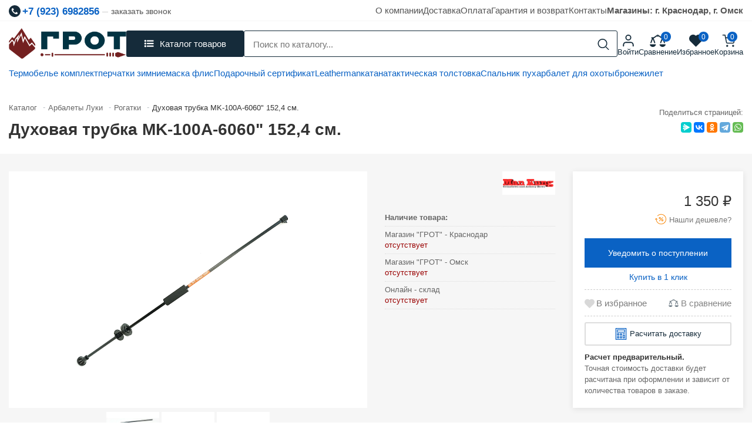

--- FILE ---
content_type: text/html; charset=UTF-8
request_url: https://vgrote.ru/catalog/rogatki/dukhovaya_trubka_mk_100a_6060_152_4_sm/
body_size: 46948
content:
<!doctype html><html lang="ru"><head><meta http-equiv="Content-Type" content="text/html; charset=UTF-8" /><meta name="keywords" content=", купить Духовая трубка MK-100A-6060&amp;quot; 152,4 см., Духовая трубка MK-100A-6060&amp;quot; 152,4 см. за 1&nbsp;350 ₽, Духовая трубка MK-100A-6060&amp;quot; 152,4 см. в Рогатки" /><meta name="description" content="Купить Духовая трубка MK-100A-6060&amp;quot; 152,4 см. по цене 1&nbsp;350 ₽. Интернет-магазин VGROTE — огромный выбор арбалетов и луков. Доставка по России. Низкие цены. Самовывоз ✔ Краснодар ✔Омск. Гарантия качества" /><link rel="canonical" href="https://vgrote.ru/catalog/rogatki/dukhovaya_trubka_mk_100a_6060_152_4_sm/" /><script data-skip-moving="true">(function(w, d, n) {var cl = "bx-core";var ht = d.documentElement;var htc = ht ? ht.className : undefined;if (htc === undefined || htc.indexOf(cl) !== -1){return;}var ua = n.userAgent;if (/(iPad;)|(iPhone;)/i.test(ua)){cl += " bx-ios";}else if (/Windows/i.test(ua)){cl += ' bx-win';}else if (/Macintosh/i.test(ua)){cl += " bx-mac";}else if (/Linux/i.test(ua) && !/Android/i.test(ua)){cl += " bx-linux";}else if (/Android/i.test(ua)){cl += " bx-android";}cl += (/(ipad|iphone|android|mobile|touch)/i.test(ua) ? " bx-touch" : " bx-no-touch");cl += w.devicePixelRatio && w.devicePixelRatio >= 2? " bx-retina": " bx-no-retina";if (/AppleWebKit/.test(ua)){cl += " bx-chrome";}else if (/Opera/.test(ua)){cl += " bx-opera";}else if (/Firefox/.test(ua)){cl += " bx-firefox";}ht.className = htc ? htc + " " + cl : cl;})(window, document, navigator);</script><link href="/bitrix/js/ui/design-tokens/dist/ui.design-tokens.min.css?174542105423463" rel="stylesheet" /><link href="/bitrix/js/ui/fonts/opensans/ui.font.opensans.min.css?17454210542320" rel="stylesheet" /><link href="/bitrix/js/main/popup/dist/main.popup.bundle.min.css?174542105626598" rel="stylesheet" /><link href="/bitrix/js/ui/icon-set/actions/style.min.css?174542105418663" rel="stylesheet" /><link href="/bitrix/js/ui/icon-set/main/style.min.css?174542105468300" rel="stylesheet" /><link href="/bitrix/cache/css/s1/grot/kernel_sidepanel/kernel_sidepanel_v1.css?174542106812473" rel="stylesheet" /><link href="/bitrix/cache/css/s1/grot/page_bbb62ad25618c2b22d5f8430a085fd9d/page_bbb62ad25618c2b22d5f8430a085fd9d_v1.css?174542114136487" rel="stylesheet" /><link href="/bitrix/cache/css/s1/grot/template_f5b6ca6fe26e31168f82e910c98800fc/template_f5b6ca6fe26e31168f82e910c98800fc_v1.css?174974561151296" data-template-style="true" rel="stylesheet" /><link href="/bitrix/panel/main/popup.min.css?174542107920774" data-template-style="true" rel="stylesheet" /><script type="extension/settings" data-extension="currency.currency-core">{"region":"ru"}</script><!-- Yandex.Metrika counter --><!-- /Yandex.Metrika counter --><!-- dev2fun module opengraph --><meta property="og:title" content="Духовая трубка MK-100A-6060&amp;quot; 152,4 см. | купить в магазине VGROTE"/><meta property="og:description" content="Купить Духовая трубка MK-100A-6060&quot; 152,4 см. по цене 1&nbsp;350 ₽. Интернет-магазин VGROTE &mdash; огромный выбор арбалетов и луков. Доставка по России. Низкие цены. Само..."/><meta property="og:url" content="https://vgrote.ru/catalog/rogatki/dukhovaya_trubka_mk_100a_6060_152_4_sm/"/><meta property="og:type" content="website"/><meta property="og:site_name" content="ГРОТ"/><meta property="og:image" content="https://vgrote.ru/upload/iblock/12a/j4zpdig1x5dlsbkq468zv7jh1lxujog9/dukhovayatrubkamk100a60601524sm.jpg"/><meta property="og:image:type" content="image/jpeg"/><meta property="og:image:width" content="500"/><meta property="og:image:height" content="500"/><!-- /dev2fun module opengraph --><meta name='viewport' content='width=device-width, initial-scale=1'><meta name="yandex-verification" content="7c43ede71cfa1740"/><link rel="apple-touch-icon" sizes="57x57" href="/local/ico/apple-icon-57x57.png"><link rel="apple-touch-icon" sizes="60x60" href="/local/ico/apple-icon-60x60.png"><link rel="apple-touch-icon" sizes="72x72" href="/local/ico/apple-icon-72x72.png"><link rel="apple-touch-icon" sizes="76x76" href="/local/ico/apple-icon-76x76.png"><link rel="apple-touch-icon" sizes="114x114" href="/local/ico/apple-icon-114x114.png"><link rel="apple-touch-icon" sizes="120x120" href="/local/ico/apple-icon-120x120.png"><link rel="apple-touch-icon" sizes="144x144" href="/local/ico/apple-icon-144x144.png"><link rel="apple-touch-icon" sizes="152x152" href="/local/ico/apple-icon-152x152.png"><link rel="apple-touch-icon" sizes="180x180" href="/local/ico/apple-icon-180x180.png"><link rel="icon" type="image/png" sizes="192x192" href="/local/ico/android-icon-192x192.png"><link rel="icon" type="image/png" sizes="32x32" href="/local/ico/favicon-32x32.png"><link rel="icon" type="image/png" sizes="96x96" href="/local/ico/favicon-96x96.png"><link rel="icon" type="image/png" sizes="16x16" href="/local/ico/favicon-16x16.png"><link rel="manifest" href="/local/ico/manifest.json"><meta name="msapplication-TileColor" content="#ffffff"><meta name="msapplication-TileImage" content="/local/ico/ms-icon-144x144.png"><meta name="theme-color" content="#ffffff"><title>Духовая трубка MK-100A-6060&quot; 152,4 см. | купить в магазине VGROTE</title><!-- Google tag (gtag.js) --></head><body><!--'start_frame_cache_mMxBjE'--><!--'end_frame_cache_mMxBjE'--><div id="scroll_header_clb" class="site_wrapper"><header class="header" id="scroll_header"><div class="header_top"><div class="container"><div class="header_top_tel" itemscope itemtype="http://schema.org/LocalBusiness" itemref="_address3"><a href="tel:79236982856" rel="nofollow"><svg><use xlink:href="#tel"></use></svg><span id="_telephone1" itemprop="telephone">+7 (923) 6982856</span></a><small class="call_me_popap">заказать звонок</small></div><nav class="top_header_nav"><a href="/about/">О компании</a><a href="/delivery/">Доставка</a><a href="/payment/">Оплата</a><a href="/warranty/">Гарантия и возврат</a><a href="/contacts/">Контакты</a><a href="/contacts/"><strong> Магазины: г. Краснодар, г. Омск </strong></a></nav></div></div><div class="header_middle"><div class="container"><div class="header_middle_row"><a href="/" title="Магазин Грот" class="header_middle_logo"><img src="/local/templates/grot/img/logo_2025.png" alt="Грот"></a><button class="header_show_catalog"><svg><use xlink:href="#menu"></use></svg><span>Каталог товаров</span></button><div class="header_bottom_catalog"><div class="header_bottom_catalog_scroll"><ul><li><a href="/catalog/arbalety_luki/" title="Арбалеты Луки купить"><span style="background: url(/upload/uf/368/a13j1hhcyzjinsase0n5xq0wsr1tml7u/4d4d72eef8231e70d25edda2f6546bb9.png) no-repeat center; background-size: contain"></span><strong>Арбалеты Луки</strong></a><ul><li><a href="/catalog/aksessuary_dlya_arbaletov/" title="Аксессуары для арбалетов купить"><span style="background: url(/local/img/nophoto-min.jpg) no-repeat center; background-size: contain"></span><strong>Аксессуары для арбалетов</strong></a></li><li><a href="/catalog/aksessuary_dlya_lukov/" title="Аксессуары для луков купить"><span style="background: url(/local/img/nophoto-min.jpg) no-repeat center; background-size: contain"></span><strong>Аксессуары для луков</strong></a></li><li><a href="/catalog/arbalety/" title="Арбалеты купить"><span style="background: url(/local/img/nophoto-min.jpg) no-repeat center; background-size: contain"></span><strong>Арбалеты</strong></a></li><li><a href="/catalog/boufishing/" title="Боуфишинг купить"><span style="background: url(/local/img/nophoto-min.jpg) no-repeat center; background-size: contain"></span><strong>Боуфишинг</strong></a></li><li><a href="/catalog/luki/" title="Луки купить"><span style="background: url(/local/img/nophoto-min.jpg) no-repeat center; background-size: contain"></span><strong>Луки</strong></a></li><li><a href="/catalog/rogatki/" title="Рогатки купить"><span style="background: url(/local/img/nophoto-min.jpg) no-repeat center; background-size: contain"></span><strong>Рогатки</strong></a></li><li><a href="/catalog/strely/" title="Стрелы купить"><span style="background: url(/local/img/nophoto-min.jpg) no-repeat center; background-size: contain"></span><strong>Стрелы</strong></a></li><li><a href="/catalog/shchity_i_misheni_dlya_strelby/" title="Щиты и мишени купить"><span style="background: url(/local/img/nophoto-min.jpg) no-repeat center; background-size: contain"></span><strong>Щиты и мишени</strong></a></li></ul></li><li><a href="/catalog/nozhi_multituly/" title="Ножи купить"><span style="background: url(/upload/uf/7fe/0gg3hr9f9ihu0lcek5fk7gd6obrydei3/e9e27a56740fb23d2a91011485a3dd61.png) no-repeat center; background-size: contain"></span><strong>Ножи</strong></a><ul><li><a href="/catalog/nozhi_s_fiksirovannym_klinkom/" title="Ножи с фиксированным клинком купить"><span style="background: url(/local/img/nophoto-min.jpg) no-repeat center; background-size: contain"></span><strong>Ножи с фиксированным клинком</strong></a></li><li><a href="/catalog/skladnye_nozhi/" title="Складные ножи купить"><span style="background: url(/local/img/nophoto-min.jpg) no-repeat center; background-size: contain"></span><strong>Складные ножи</strong></a></li><li><a href="/catalog/multituly/" title="Мультитулы купить"><span style="background: url(/local/img/nophoto-min.jpg) no-repeat center; background-size: contain"></span><strong>Мультитулы</strong></a></li><li><a href="/catalog/machete_kukri/" title="Мачете, кукри купить"><span style="background: url(/local/img/nophoto-min.jpg) no-repeat center; background-size: contain"></span><strong>Мачете, кукри</strong></a></li><li><a href="/catalog/vsye_dlya_zatochki/" title="Всё для заточки купить"><span style="background: url(/local/img/nophoto-min.jpg) no-repeat center; background-size: contain"></span><strong>Всё для заточки</strong></a></li><li><a href="/catalog/opasnye_britvy/" title="Опасные бритвы купить"><span style="background: url(/local/img/nophoto-min.jpg) no-repeat center; background-size: contain"></span><strong>Опасные бритвы</strong></a></li><li><a href="/catalog/topory_lopaty_pily_1/" title="Топоры Лопаты Пилы купить"><span style="background: url(/local/img/nophoto-min.jpg) no-repeat center; background-size: contain"></span><strong>Топоры Лопаты Пилы</strong></a></li><li><a href="/catalog/izgotovlenie_nozhey_i_aksessuary/" title="Изготовление ножей и аксессуары купить"><span style="background: url(/local/img/nophoto-min.jpg) no-repeat center; background-size: contain"></span><strong>Изготовление ножей и аксессуары</strong></a></li><li><a href="/catalog/suvenirnoe_oruzhie/" title="Сувенирное оружие купить"><span style="background: url(/local/img/nophoto-min.jpg) no-repeat center; background-size: contain"></span><strong>Сувенирное оружие</strong></a></li></ul></li><li><a href="/catalog/odezhda_i_obuv/" title="Одежда и Обувь купить"><span style="background: url(/upload/uf/224/byzkz0y2hief11diag1dnhehv6ugg1c3/sxRnP5uB44Y.png) no-repeat center; background-size: contain"></span><strong>Одежда и Обувь</strong></a><ul><li><a href="/catalog/trekkingovaya_obuv/" title="Треккинговая обувь купить"><span style="background: url(/local/img/nophoto-min.jpg) no-repeat center; background-size: contain"></span><strong>Треккинговая обувь</strong></a></li><li><a href="/catalog/bryuki/" title="Брюки купить"><span style="background: url(/local/img/nophoto-min.jpg) no-repeat center; background-size: contain"></span><strong>Брюки</strong></a></li><li><a href="/catalog/golovnye_ubory/" title="Головные уборы купить"><span style="background: url(/local/img/nophoto-min.jpg) no-repeat center; background-size: contain"></span><strong>Головные уборы</strong></a></li><li><a href="/catalog/dozhdeviki_poncho/" title="Дождевики, пончо купить"><span style="background: url(/local/img/nophoto-min.jpg) no-repeat center; background-size: contain"></span><strong>Дождевики, пончо</strong></a></li><li><a href="/catalog/kostyumy/" title="Костюмы купить"><span style="background: url(/local/img/nophoto-min.jpg) no-repeat center; background-size: contain"></span><strong>Костюмы</strong></a></li><li><a href="/catalog/kurtki_tolstovki/" title="Куртки Толстовки купить"><span style="background: url(/local/img/nophoto-min.jpg) no-repeat center; background-size: contain"></span><strong>Куртки Толстовки</strong></a></li><li><a href="/catalog/perchatki/" title="Перчатки купить"><span style="background: url(/local/img/nophoto-min.jpg) no-repeat center; background-size: contain"></span><strong>Перчатки</strong></a></li><li><a href="/catalog/remni/" title="Ремни купить"><span style="background: url(/local/img/nophoto-min.jpg) no-repeat center; background-size: contain"></span><strong>Ремни</strong></a></li><li><a href="/catalog/termobele/" title="Термобелье купить"><span style="background: url(/local/img/nophoto-min.jpg) no-repeat center; background-size: contain"></span><strong>Термобелье</strong></a></li><li><a href="/catalog/futbolki_rubashki/" title="Футболки, Рубашки купить"><span style="background: url(/local/img/nophoto-min.jpg) no-repeat center; background-size: contain"></span><strong>Футболки, Рубашки</strong></a></li></ul></li><li><a href="/catalog/pistolety_i_vintovki/" title="Пистолеты и винтовки купить"><span style="background: url(/upload/uf/11c/kj8ti0jlz0jz0fbaywhu6hzmap1yh3xq/mexRBn5gDcY.png) no-repeat center; background-size: contain"></span><strong>Пистолеты и винтовки</strong></a><ul><li><a href="/catalog/vintovki/" title="Винтовки купить"><span style="background: url(/local/img/nophoto-min.jpg) no-repeat center; background-size: contain"></span><strong>Винтовки</strong></a></li><li><a href="/catalog/kobury/" title="Кобуры купить"><span style="background: url(/local/img/nophoto-min.jpg) no-repeat center; background-size: contain"></span><strong>Кобуры</strong></a></li><li><a href="/catalog/pistolety/" title="Пистолеты купить"><span style="background: url(/local/img/nophoto-min.jpg) no-repeat center; background-size: contain"></span><strong>Пистолеты</strong></a></li><li><a href="/catalog/pritsely/" title="Прицелы купить"><span style="background: url(/local/img/nophoto-min.jpg) no-repeat center; background-size: contain"></span><strong>Прицелы</strong></a></li><li><a href="/catalog/aksessuary/" title="Аксессуары купить"><span style="background: url(/local/img/nophoto-min.jpg) no-repeat center; background-size: contain"></span><strong>Аксессуары</strong></a></li></ul></li></li><li><a href="/catalog/rybalka/" title="Рыбалка купить"><span style="background: url(/upload/uf/72d/leptj8p8gul2zr8ob7k0qkz4o0by2i8u/6a3086c094e5ee5bb914311ffb8a85d3.png) no-repeat center; background-size: contain"></span><strong>Рыбалка</strong></a><ul><li><a href="/catalog/leska_shnury/" title="Леска, шнуры купить"><span style="background: url(/local/img/nophoto-min.jpg) no-repeat center; background-size: contain"></span><strong>Леска, шнуры</strong></a></li><li><a href="/catalog/katushki/" title="Катушки купить"><span style="background: url(/local/img/nophoto-min.jpg) no-repeat center; background-size: contain"></span><strong>Катушки</strong></a></li><li><a href="/catalog/korobki_yashchiki_rybaka/" title="Коробки, ящики рыбака купить"><span style="background: url(/local/img/nophoto-min.jpg) no-repeat center; background-size: contain"></span><strong>Коробки, ящики рыбака</strong></a></li><li><a href="/catalog/kryuchki/" title="Крючки купить"><span style="background: url(/local/img/nophoto-min.jpg) no-repeat center; background-size: contain"></span><strong>Крючки</strong></a></li><li><a href="/catalog/osnastka/" title="Оснастка купить"><span style="background: url(/local/img/nophoto-min.jpg) no-repeat center; background-size: contain"></span><strong>Оснастка</strong></a></li><li><a href="/catalog/primanki/" title="Приманки купить"><span style="background: url(/local/img/nophoto-min.jpg) no-repeat center; background-size: contain"></span><strong>Приманки</strong></a></li><li><a href="/catalog/sadki_podsacheki/" title="Садки, подсачеки купить"><span style="background: url(/local/img/nophoto-min.jpg) no-repeat center; background-size: contain"></span><strong>Садки, подсачеки</strong></a></li><li><a href="/catalog/sumki_rybolovnye/" title="Сумки рыболовные купить"><span style="background: url(/local/img/nophoto-min.jpg) no-repeat center; background-size: contain"></span><strong>Сумки рыболовные</strong></a></li><li><a href="/catalog/instrumenty_rybolova/" title="Инструменты рыболова купить"><span style="background: url(/local/img/nophoto-min.jpg) no-repeat center; background-size: contain"></span><strong>Инструменты рыболова</strong></a></li><li><a href="/catalog/sumki_rybolovnye/" title="Сумки рыболовные купить"><span style="background: url(/local/img/nophoto-min.jpg) no-repeat center; background-size: contain"></span><strong>Сумки рыболовные</strong></a></li><li><a href="/catalog/udilishcha/" title="Удилища купить"><span style="background: url(/local/img/nophoto-min.jpg) no-repeat center; background-size: contain"></span><strong>Удилища</strong></a></li></ul></li><li><a href="/catalog/taktika/" title="Тактика купить"><span style="background: url(/upload/uf/7cb/e2dj3cby1ln0vd5go0ayemb1iairfvtr/s8546430.png) no-repeat center; background-size: contain"></span><strong>Тактика</strong></a><ul><li><a href="/catalog/razgruzki_plitniki/" title="Разгрузки, Плитники купить"><span style="background: url(/local/img/nophoto-min.jpg) no-repeat center; background-size: contain"></span><strong>Разгрузки, Плитники</strong></a></li><li><a href="/catalog/shlema_broneplity/" title="Шлема, Бронеплиты купить"><span style="background: url(/local/img/nophoto-min.jpg) no-repeat center; background-size: contain"></span><strong>Шлема, Бронеплиты</strong></a></li><li><a href="/catalog/zashchitnaya_ekipirovka/" title="Защитная экипировка купить"><span style="background: url(/local/img/nophoto-min.jpg) no-repeat center; background-size: contain"></span><strong>Защитная экипировка</strong></a></li><li><a href="/catalog/polevaya_meditsina/" title="Полевая медицина купить"><span style="background: url(/local/img/nophoto-min.jpg) no-repeat center; background-size: contain"></span><strong>Полевая медицина</strong></a></li><li><a href="/catalog/tyuning_kronshteyny_planki/" title="Тюнинг, кронштейны, планки купить"><span style="background: url(/local/img/nophoto-min.jpg) no-repeat center; background-size: contain"></span><strong>Тюнинг, кронштейны, планки</strong></a></li><li><a href="/catalog/optika_i_teplovizory/" title="Оптика и Тепловизоры купить"><span style="background: url(/local/img/nophoto-min.jpg) no-repeat center; background-size: contain"></span><strong>Оптика и Тепловизоры</strong></a></li><li><a href="/catalog/takticheskie_ryukzaki/" title="Тактические рюкзаки купить"><span style="background: url(/local/img/nophoto-min.jpg) no-repeat center; background-size: contain"></span><strong>Тактические рюкзаки</strong></a></li><li><a href="/catalog/podsumki_molle/" title="Подсумки Molle купить"><span style="background: url(/local/img/nophoto-min.jpg) no-repeat center; background-size: contain"></span><strong>Подсумки Molle</strong></a></li><li><a href="/catalog/takticheskie_perchatki_i_remni/" title="Тактические перчатки и ремни купить"><span style="background: url(/local/img/nophoto-min.jpg) no-repeat center; background-size: contain"></span><strong>Тактические перчатки и ремни</strong></a></li><li><a href="/catalog/radiostantsii/" title="Радиостанции купить"><span style="background: url(/local/img/nophoto-min.jpg) no-repeat center; background-size: contain"></span><strong>Радиостанции</strong></a></li></ul></li><li><a href="/catalog/turizm/" title="Туризм купить"><span style="background: url(/upload/uf/54c/3r4luy2e43hluytglo3ysenvuxtpik61/Bez-imeni_1.png) no-repeat center; background-size: contain"></span><strong>Туризм</strong></a><ul><li><a href="/catalog/sublimaty_sukhpaek/" title="Сублиматы, сухпаек купить"><span style="background: url(/local/img/nophoto-min.jpg) no-repeat center; background-size: contain"></span><strong>Сублиматы, сухпаек</strong></a></li><li><a href="/catalog/gorelki_i_obogrevateli/" title="Горелки и обогреватели купить"><span style="background: url(/local/img/nophoto-min.jpg) no-repeat center; background-size: contain"></span><strong>Горелки и обогреватели</strong></a></li><li><a href="/catalog/kovriki_i_matrasy/" title="Коврики и матрасы купить"><span style="background: url(/local/img/nophoto-min.jpg) no-repeat center; background-size: contain"></span><strong>Коврики и матрасы</strong></a></li><li><a href="/catalog/kompasy_i_barometry/" title="Компасы и барометры купить"><span style="background: url(/local/img/nophoto-min.jpg) no-repeat center; background-size: contain"></span><strong>Компасы и барометры</strong></a></li><li><a href="/catalog/poleznye_melochi_v_pokhod/" title="Полезные мелочи в поход купить"><span style="background: url(/local/img/nophoto-min.jpg) no-repeat center; background-size: contain"></span><strong>Полезные мелочи в поход</strong></a></li><li><a href="/catalog/solnechnye_paneli/" title="Солнечные панели купить"><span style="background: url(/local/img/nophoto-min.jpg) no-repeat center; background-size: contain"></span><strong>Солнечные панели</strong></a></li><li><a href="/catalog/spalnye_meshki/" title="Спальные мешки купить"><span style="background: url(/local/img/nophoto-min.jpg) no-repeat center; background-size: contain"></span><strong>Спальные мешки</strong></a></li><li><a href="/catalog/tovary_dlya_vyzhivaniya/" title="Товары для выживания купить"><span style="background: url(/local/img/nophoto-min.jpg) no-repeat center; background-size: contain"></span><strong>Товары для выживания</strong></a></li><li><a href="/catalog/binokli/" title="Бинокли купить"><span style="background: url(/local/img/nophoto-min.jpg) no-repeat center; background-size: contain"></span><strong>Бинокли</strong></a></li><li><a href="/catalog/trekkingovye_palki/" title="Треккинговые палки купить"><span style="background: url(/local/img/nophoto-min.jpg) no-repeat center; background-size: contain"></span><strong>Треккинговые палки</strong></a></li><li><a href="/catalog/kempingovaya_mebel/" title="Кемпинговая мебель купить"><span style="background: url(/local/img/nophoto-min.jpg) no-repeat center; background-size: contain"></span><strong>Кемпинговая мебель</strong></a></li><li><a href="/catalog/palatki/" title="Палатки купить"><span style="background: url(/local/img/nophoto-min.jpg) no-repeat center; background-size: contain"></span><strong>Палатки</strong></a></li><li><a href="/catalog/posuda_v_pokhod/" title="Посуда в поход купить"><span style="background: url(/local/img/nophoto-min.jpg) no-repeat center; background-size: contain"></span><strong>Посуда в поход</strong></a></li><li><a href="/catalog/ryukzaki_sumki/" title="Рюкзаки Сумки купить"><span style="background: url(/local/img/nophoto-min.jpg) no-repeat center; background-size: contain"></span><strong>Рюкзаки Сумки</strong></a></li><li><a href="/catalog/fonari/" title="Фонари купить"><span style="background: url(/local/img/nophoto-min.jpg) no-repeat center; background-size: contain"></span><strong>Фонари</strong></a></li><li><a href="/catalog/chasy_turisticheskie/" title="Часы туристические купить"><span style="background: url(/local/img/nophoto-min.jpg) no-repeat center; background-size: contain"></span><strong>Часы туристические</strong></a></li></ul></li><li><a href="/catalog/edc_tovary/" title="EDC товары купить"><span style="background: url(/upload/uf/1a8/j0hctpp5ror913l9hwh9d63p34jx8z4p/MT_1_3_500x500.png) no-repeat center; background-size: contain"></span><strong>EDC товары</strong></a><ul><li><a href="/catalog/breloki/" title="Брелоки купить"><span style="background: url(/local/img/nophoto-min.jpg) no-repeat center; background-size: contain"></span><strong>Брелоки</strong></a></li><li><a href="/catalog/organayzery/" title="Органайзеры купить"><span style="background: url(/local/img/nophoto-min.jpg) no-repeat center; background-size: contain"></span><strong>Органайзеры</strong></a></li><li><a href="/catalog/parakord/" title="Паракорд купить"><span style="background: url(/local/img/nophoto-min.jpg) no-repeat center; background-size: contain"></span><strong>Паракорд</strong></a></li><li><a href="/catalog/fonari_edc/" title="Фонари EDC купить"><span style="background: url(/local/img/nophoto-min.jpg) no-repeat center; background-size: contain"></span><strong>Фонари EDC</strong></a></li><li><a href="/catalog/takticheskie_ruchki/" title="Тактические ручки купить"><span style="background: url(/local/img/nophoto-min.jpg) no-repeat center; background-size: contain"></span><strong>Тактические ручки</strong></a><a href="/catalog/rasprodazha_/" class="custom_item_r"><span style="background: url(/local/templates/grot/img/perc_r.png) no-repeat center; background-size: contain"></span><strong>Распродажа</strong></a></li></ul></li></ul></div><button class="header_bottom_catalog_close">x</button></div><div id="title-search" class="header_s_container"><form class="header_bottom_search" action="/search/index.php"><input id="title-search-input" type="text" name="q" value="" placeholder="Поиск по каталогу..." size="40" maxlength="50" autocomplete="off" /><button name="s" type="submit" aria-label="Search"><svg><use xlink:href="#loop"></use></svg></button></form></div><button class="mobile_menu"><svg class="icon"><use xlink:href="#menu-svgrepo-com"></use></svg></button><div class="header_activities"><div class="header_activities_block"><a href="/personal/" rel="nofollow"><span><svg><use xlink:href="#user"></use></svg></span><span>Войти</span></a></div><div class="header_activities_block mobile_link"><a rel="nofollow" data-fancybox data-type="ajax" data-src="/catalog/menu.php" data-filter="#catalog_menu_fancy" href="javascript:;"><span><svg><use xlink:href="#menu_mob"></use></svg></span><span>Каталог</span></a></div><div class="header_activities_block"><div id="compare_list_count"><div id="compareList9J9wbd"><!--'start_frame_cache_compareList9J9wbd'--><a href="/catalog/compare.php"><span><svg><use xlink:href="#compare"></use></svg></span><i data-block="count">0</i><span>Сравнение</span></a></div><!--'end_frame_cache_compareList9J9wbd'--></div></div><div class="header_activities_block"><a href="/personal/wishlist/" rel="nofollow" class="favor-list-wrap"><span><svg><use xlink:href="#heart"></use></svg></span><i>0</i><span>Избранное</span></a></div><div class="header_activities_block"><div id="bx_basketFKauiI" class="bx-basket bx-opener"><!--'start_frame_cache_bx_basketFKauiI'--><a href="/personal/cart/" rel="nofollow"><span><svg><use xlink:href="#cart"></use></svg></span><i>0</i><span>Корзина</span></a><!--'end_frame_cache_bx_basketFKauiI'--></div></div></div></div></div></div><div class="header_bottom"><div class="container"><div class="row"><div class="col-lg-12"><div class="header_fast"><div class="header_fast_links"><a href="/catalog/termobele_kostyumy/"> Термобелье комплект </a><a href="/catalog/perchatki/"> перчатки зимние </a><a href="/catalog/arafatki_balaklavy/"> маска флис </a><a href="catalog/turisticheskie_i_okhotnichi_nozhi/podarochnyy_sertifikat/"> Подарочный сертификат </a><a href="/catalog/multituly_leatherman/"> Leatherman </a><a href="https://vgrote.ru/catalog/suvenirnoe_oruzhie/"> катана </a><a href="/catalog/kurtki_tolstovki/"> тактическая толстовка </a><a href="https://vgrote.ru/catalog/spalnye_meshki/"> Спальник пух </a><a href="https://vgrote.ru/catalog/arbalety/"> арбалет для охоты </a><a href="https://vgrote.ru/catalog/razgruzki_plitniki/zhilet_dlya_broneplastin_voin_3_0_molle_sbs/"> бронежилет </a></div></div></div></div></div></div></header><div class="container"><div class="inside_title"><div class="inside_title_h1"><div class="bx-breadcrumb" itemscope itemtype="http://schema.org/BreadcrumbList"><div class="bx-breadcrumb-item" id="bx_breadcrumb_0" itemprop="itemListElement" itemscope itemtype="http://schema.org/ListItem"><a href="/catalog/" title="Каталог" itemprop="item"><span itemprop="name">Каталог</span></a><meta itemprop="position" content="1" /></div><div class="bx-breadcrumb-item" id="bx_breadcrumb_1" itemprop="itemListElement" itemscope itemtype="http://schema.org/ListItem"><i>-</i><a href="/catalog/arbalety_luki/" title="Арбалеты Луки" itemprop="item"><span itemprop="name">Арбалеты Луки</span></a><meta itemprop="position" content="2" /></div><div class="bx-breadcrumb-item" id="bx_breadcrumb_2" itemprop="itemListElement" itemscope itemtype="http://schema.org/ListItem"><i>-</i><a href="/catalog/rogatki/" title="Рогатки" itemprop="item"><span itemprop="name">Рогатки</span></a><meta itemprop="position" content="3" /></div><div class="bx-breadcrumb-item"><i>-</i><span>Духовая трубка MK-100A-6060&quot; 152,4 см.</span></div><div style="clear:both"></div></div><h1>Духовая трубка MK-100A-6060&quot; 152,4 см.</h1></div><div class="inside_title_share"><small>Поделиться страницей:</small><div class="ya-share2" data-curtain data-size="s" data-services="messenger,vkontakte,odnoklassniki,telegram,whatsapp"></div></div></div></div><div itemscope itemtype="http://schema.org/Product"><div class="detail_top_area"><div class="container"><div class="row" id="bx_117848907_92569"><div class="col-xl-6 col-lg-5"><div class="detail_main_picture"><a href="/upload/iblock/ed9/5et92d0wl694175lqrkrbcyc1gckcxmn/dukhovayatrubkamk100a60601524sm.jpg" data-fancybox="images" data-caption="Духовая трубка MK-100A-6060&quot; 152,4 см." style="background: url(/upload/iblock/ed9/5et92d0wl694175lqrkrbcyc1gckcxmn/dukhovayatrubkamk100a60601524sm.jpg) no-repeat center, #fff; background-size: contain"></a></div><div class="hidden" id="bx_117848907_92569_big_slider" data-entity="images-container"><img src="/upload/iblock/ed9/5et92d0wl694175lqrkrbcyc1gckcxmn/dukhovayatrubkamk100a60601524sm.jpg" alt="Духовая трубка MK-100A-6060&quot; 152,4 см."></div><div class="detail_more_picture"><a class="picts_carusel_item" href="/upload/iblock/bd2/dntgv9u481cvbdrsiohg30vpijt99qxd/29b88777_a36d_11e3_963d_3408049d53a0_80391d4e_676e_11ee_8394_00e01c3c7b14.jpg" data-fancybox="images" data-caption="Духовая трубка MK-100A-6060&quot; 152,4 см." style="background: url(/upload/resize_cache/iblock/bd2/dntgv9u481cvbdrsiohg30vpijt99qxd/200_200_0/29b88777_a36d_11e3_963d_3408049d53a0_80391d4e_676e_11ee_8394_00e01c3c7b14.jpg) no-repeat center, #fff; background-size: cover"></a><a class="picts_carusel_item" href="/upload/iblock/450/38so2pgve0aenjg1bn854iahxt6671ih/29b88777_a36d_11e3_963d_3408049d53a0_80391d4d_676e_11ee_8394_00e01c3c7b14.jpg" data-fancybox="images" data-caption="Духовая трубка MK-100A-6060&quot; 152,4 см." style="background: url(/upload/resize_cache/iblock/450/38so2pgve0aenjg1bn854iahxt6671ih/200_200_0/29b88777_a36d_11e3_963d_3408049d53a0_80391d4d_676e_11ee_8394_00e01c3c7b14.jpg) no-repeat center, #fff; background-size: cover"></a><a class="picts_carusel_item" href="/upload/iblock/d1e/568qdihkooaaxciiw6hn7foi9206cpmf/29b88777_a36d_11e3_963d_3408049d53a0_80391d4f_676e_11ee_8394_00e01c3c7b14.jpg" data-fancybox="images" data-caption="Духовая трубка MK-100A-6060&quot; 152,4 см." style="background: url(/upload/resize_cache/iblock/d1e/568qdihkooaaxciiw6hn7foi9206cpmf/200_200_0/29b88777_a36d_11e3_963d_3408049d53a0_80391d4f_676e_11ee_8394_00e01c3c7b14.jpg) no-repeat center, #fff; background-size: cover"></a></div></div><div class="col-xl-3 col-lg-3"><div class="detail_area_middle"><div class="detail_area_middle_art"></div><div class="detail_area_middle_brand"><a href="/brands/man-kung/" title="Товары купить"><span style="background: url(/upload/iblock/5b3/udr8ap4mkeiad7vh45pg4isk56qa7ipv/052a0011b101e21a62ae44da1201c876.png) no-repeat center, #fff; background-size: contain"></span></a></div></div><div class="detail_ammount" id="catalog_store_amount_div"><ul id="c_store_amount"><li><strong>Наличие товара:</strong></li><li> Магазин &quot;ГРОТ&quot; - Краснодар <span id="_6"><span style="color: #900;">отсутствует</span></span></li><li> Магазин &quot;ГРОТ&quot; - Омск <span id="_7"><span style="color: #900;">отсутствует</span></span></li><li> Онлайн - склад <span id="_8"><span style="color: #900;">отсутствует</span></span></li></ul></div></div><div class="col-xl-3 col-lg-4"><div class="detail_action"><div class="detail_action_price"><div class="detail_action_price_price"><div class="detail_action_price_old"></div><div class="detail_action_price_cur" id="bx_117848907_92569_price"> 1&nbsp;350 ₽ </div></div><button class="detail_action_price_lower"><svg class="icon"><use xlink:href="#percent"></use></svg><span>Нашли дешевле?</span></button></div><div class="detail_to_cart"><div id="to_cart_q_92569" class="detail_to_cart_quant" data-entity="quantity-block"><div data-entity="quantity-block" style="display: none;"><span id="bx_117848907_92569_quant_down">-</span><input id="bx_117848907_92569_quantity" type="text" value="1"><span id="bx_117848907_92569_quant_up">+</span><span class="hidden" id="bx_117848907_92569_price_total"></span></div></div><div class="detail_to_cart_btn" id="to_cart_292569" data-entity="main-button-container"><div id="bx_117848907_92569_basket_actions" style="display: none;"><button id="bx_117848907_92569_add_basket_link" class="to_cart_92569"><span><svg><use xlink:href="#cart_white"></use></svg><span>В корзину</span></span></button></div><span id="bx_117848907_92569_subscribe" class="product-item-detail-buy-button" data-item="92569" style=""><span> Уведомить о поступлении </span></span><input type="hidden" id="bx_117848907_92569_subscribe_hidden"></div><a href="/personal/cart/" id="in_cart_92569" class="detail_to_cart_in_cart"><svg><use xlink:href="#cart_white"></use></svg> В корзине </a></div><div class="detail_action_one_clic"><button class="by1click" data-module="buyoneclick" data-id="92569"> Купить в 1 клик </button></div><div class="detail_action_wish_compare"><button data-id="92569" class="bazarow_add_favor"><svg><use xlink:href='#heart'></use></svg></button><input class="hidden" type="checkbox" id="compareid_92569" onchange="compare_tov(92569);"><label for="compareid_92569"><span><svg><use xlink:href="#compare"></use></svg><i> В сравнение</i><i> В сравнении</i></span></label></div><div class="detail_action_delivery"><input id="edost_catalogdelivery_window_param" value="Y|Y||" type="hidden"><input id="edost_catalogdelivery_param" value="sort(N)price_value(min)map_inside(Y)cod(td)template(normal)template_profile(0)template_ico(C)template_preview(normal|compact|||||Y|||Y|price|N)component_template(edost)" type="hidden"><style> .edost_window_fon { z-index: 300 !important; } .edost_window { z-index: 310 !important; } svg.edost_loading path { fill: # 27b !important; } .edost_ico_load svg path { fill: # !important; } .edost_C2_preview_data svg.edost_loading { width: 64px; height: 64px; } #edost_delivery_div.edost_main { margin-top: 0; } .edost_C2_preview_city .edost_link, .edost_C2_button { color: #; } svg .edost_C2_button { fill: # !important; } .edost_bookmark_button.edost_active_on, .edost_bookmark_button.edost_active_off:hover { border-color: # !important; } .edost_bonus { color: #080 !important; } .edost_bonus span { color: #8BAA8B !important; } div.edost label { margin: 0; } div.edost_note { color: #888; } div.edost_note b { display: inline-block; } .edost_order_loading_fon { z-index: 10554; position: fixed; top: 0px; left: 0px; bottom: 0px; right: 0px; background: #FFF; opacity: 0.7; } .edost_noscript { margin: 0 20px 40px 20px; padding: 10px; color: #F00; border: 1px solid #F00; } .edost_global_hide { display: none; } #order_form_div { max-width: 920px; margin: 0 auto 40px auto; } #order_form_main { width: 70%; float: left; position: relative; } #order_form_total { width: 30%; float: left; position: relative; } #order_form_total_div { margin-left: 20px; } #edost_catalogdelivery_form.edost_company_ico img.edost_ico { width: 35px; height: auto; max-height: 55px; padding: 2px; margin: 0; box-sizing: content-box; } #edost_catalogdelivery_form.edost_tariff_ico img.edost_ico { width: 60px; height: auto; padding: 0; box-sizing: content-box; } #edost_catalogdelivery_form tr.edost_resize_button2 div.edost_format_tariff2 { display: none; } #edost_catalogdelivery_form { padding: 15px 0; } #edost_catalogdelivery_form #edost_window_data_data { padding: 0; } #edost_catalogdelivery_form #edost_delivery_div.edost_main { padding: 5px; margin: 0; } .edost_change_button.edost_window_hide { display: none; } .edost_compact_tariff_main .edost_resize_button2 { display: none; } .edost_window_delivery_small2 .edost_order_hide.edost_change_button.edost_window_hide { display: block; } .edost_window_delivery_small2.edost_compact_tariff_main .edost_change_button { display: none !important; } .edost_window_catalogdelivery .edost_window_hide { display: none; } .edost_compact_main2 td.edost_button_get { display: none !important; } div.edost_main { font-family: arial; line-height: normal; margin: 20px 0 45px 0; padding: 5px; } div.order_main label { font-weight: normal; } div.edost_template_div { margin: 0 0 20px 0; } div.edost_main h4 { margin-top: 0; } a.edost_checkout_button { cursor: pointer; padding: 10px 20px; background: #EEE; border: 1px solid #888; font-size: 20px; font-weight: bold; color: #555; border-radius: 4px; } a.edost_checkout_button:hover { background: #EAEAEA; border: 1px solid #AAA; } #order_form_main img.edost_ico2 { display: none; } #order_form_total_div div.edost_main { margin: 0; } div.edost_order_compact .edost_order_compact_hide { display: none; } #order_form_div span.edost_price_original, #edost_window span.edost_price_original { display: block; } #order_form_div div.edost_format_head { background: #888; padding: 3px 0 2px 0; color: #FFF; font-size: 20px; font-weight: normal; text-align: center; } #order_save_button, #order_form_total #order_save_button2 { text-align: center; padding: 0; margin: 15px auto 10px auto; width: 90% !important; max-width: 300px !important; height: 45px; } #order_save_button span, #order_form_total #order_save_button2 span { display: inline-block; font-size: 22px; line-height: 22px; padding-top: 11px; } #order_person_main { padding: 2px; text-align: center; } #order_person_main div.edost_prop, #order_person_main div.edost_prop_head { width: auto; } div.edost_person_type { display: inline-block; margin: 0 5px 0 0; padding: 4px 10px; border-radius: 10px; font-size: 15px; background: #FFF; color: #000; opacity: 0.5; } div.edost_person_type input, div.edost_person_type label { display: inline-block; vertical-align: middle; margin: 0; } #order_person_main div.edost_div { padding: 0; } div.edost_pay_from_account_delimiter { height: 10px; } td.edost_pay_from_account_ico .edost_format_tariff { vertical-align: middle; } div.edost_window_form_head { padding: 0 0 10px 0; font-size: 20px; color: #888; text-align: center; line-height: normal; } div.edost_agreement_checkbox { padding: 5px 0; text-align: center; max-width: 700px; margin: 0 auto; font-size: 14px; } div.edost_agreement_checkbox input, div.edost_agreement_checkbox label, div.edost_agreement_checkbox label a { margin: 0; display: inline; } div.edost_agreement_checkbox input { vertical-align: middle; } div.edost_policy_text { margin: 0 auto; max-width: 600px; font-size: 12px; } div.edost_agreement_text { border: 1px solid #AAA; padding: 8px; margin-bottom: 15px; overflow-y: auto; } div.edost_agreement_request .edost_window_form_head { padding: 20px 0 20px 0 !important; line-height: 25px !important; } div.edost_order_error { padding: 10px !important; text-align: center; border: 1px solid #F00 !important; background: #FFF0F0 !important; } div.edost_order_error span { display: block; margin: 5px; font-size: 16px; color: #000; } span.edost_prop_blink { -webkit-animation: edost_prop_blink 1s linear; animation: edost_prop_blink 1s linear; } @-webkit-keyframes edost_prop_blink { 0% { background: #FAA; } 100% { background: #F00; } } @keyframes edost_prop_blink { 0% { background: #FAA; } 100% { background: #F00; } } /* ���� ��� ������ ����� � �������� */ div.edost td.edost_ico_normal { vertical-align: middle !important; } #edost_window span.edost_format_name { color: #888; } #edost_window td.edost_format_tariff span { line-height: 20px; } #edost_window label { font-weight: normal; vertical-align: middle; } #edost_window .edost_paysystem_div span.edost_format_tariff2 { font-weight: bold; } #edost_window div.edost_delimiter { margin: 15px 0; } #edost_window div.edost_payment span { font-size: 15px; display: inline-block; } #edost_window td.edost_resize_show input, #edost_window h4 { display: none; } .edost_window_payment_normal .edost_paysystem_div img.edost_ico2 { display: none; } .edost_window_payment_normal .edost_paysystem_div td.edost_button_cod_disable .edost_button_cod_disable { width: auto; max-width: 220px; margin-left: 10px; } .edost_window_payment_small .edost_paysystem_div { padding: 5px 10px 20px 10px; } .edost_window_payment_small .edost_paysystem_div_head { font-size: 16px; } .edost_window_payment_small .edost_paysystem_div td.edost_resize_ico { display: none; } .edost_window_payment_small .edost_paysystem_div div.edost_format_tariff_main td { display: none; } .edost_window_payment_small .edost_paysystem_div div.edost_format_tariff_main td.edost_resize_tariff_show { display: block; width: 100%; text-align: center; padding: 5px 0; } .edost_window_payment_small .edost_paysystem_div div.edost_format_tariff_main td.edost_resize_tariff_show label { display: inline-block; } .edost_window_payment_small .edost_paysystem_div td.edost_payment_discount .edost_format_price b { display: inline; } .edost_window_payment_small .edost_paysystem_div div.edost_button_get { float: none; width: 150px; display: inline-block; } .edost_window_payment_small .edost_paysystem_div .edost_format_tariff2 { font-size: 20px !important; line-height: 18px; } .edost_window_payment_small .edost_paysystem_div span.edost_format_tariff2 { vertical-align: middle; } .edost_window_payment_small .edost_paysystem_div td.edost_button_cod_disable .edost_button_cod_disable { display: inline-block; width: auto; max-width: 280px; } .edost_template_light .edost_compact_delivery_small td.edost_payment_discount { padding-right: 5px; } .edost_main_active.edost_main_fon td.edost_payment_discount { padding-right: 4px; } .edost_window_delivery_normal img.edost_ico { width: 35px !important; } .edost_window_delivery_normal img.edost_ico2 { display: none; } .edost_window_delivery_small img.edost_ico2 { display: none; } .edost_window_delivery_small { padding: 5px 10px 20px 10px; } .edost_window_delivery_small td.edost_resize_ico { width: 35px !important; } .edost_window_delivery_small img.edost_ico { width: 25px !important; } .edost_window_delivery_small td.edost_button_get { width: 110px; } .edost_window_delivery_small2 span.edost_format_tariff { vertical-align: middle; } .edost_window_delivery_small2 { padding: 5px 10px 20px 10px; } .edost_window_delivery_small2 #edost_delivery_div_head { font-size: 16px; } .edost_window_delivery_small2 div.edost_format_tariff_main td { display: none; } .edost_window_delivery_small2 img.edost_ico { width: 25px !important; } .edost_window_delivery_small2 div.edost_format_tariff_main td.edost_resize_tariff_show { display: block; width: 100%; text-align: center; } .edost_window_delivery_small2 div.edost_format_tariff_main td.edost_resize_tariff_show2 { display: inline-block; width: 49%; text-align: center; padding: 10px 0 0 0; } .edost_window_delivery_small2 div.edost_button_get { display: inline-block; float: none; } .edost_window_delivery_small2 span.edost_format_tariff { font-size: 20px !important; line-height: 18px; } .edost_window_delivery_small2 span.edost_bracket { display: none !important; } .edost_window_delivery_small2 span.edost_codplus { display: block !important; } .edost_window_delivery_small2 .edost_ico2 { padding-right: 4px !important; } .edost_window_delivery_small2 div.edost_change_button { margin: 10px auto 0 auto !important; max-width: 180px !important; } div.edost_window_landscape .edost_agreement_text { margin-bottom: 10px; } div.edost_window_form #edost_window_data { padding-top: 0 !important; margin-top: 0 !important; } div.edost_window_landscape div.edost_prop_div { padding-top: 0; } div.edost_device_phone .edost_window_form_head { font-size: 18px; line-height: 18px; } span.edost_city_name span, span.edost_L2_city_name span { font-weight: normal; } .edost_location_button_hide .edost_button_big2, .edost_location_button_hide .edost_button_big_active { display: none; } #edost_location_div .edost_resize_button { float: right; margin-left: 10px; } .edost_template_light #edost_location_div .edost_resize_button { margin-top: -2px; } .edost_template_bright #edost_location_div .edost_resize_button { margin-top: -3px; } #edost_location_div .edost_change_button { margin: 10px 0 0 auto; } .edost_button_head { float: right; } .edost_supercompact_main .edost_button_head { margin-top: 4px; } .edost_compact_main .edost_button_head { margin-top: 4px; } .edost_template_light .edost_template_location_div.edost_active_no, .edost_template_light .edost_supercompact_main #edost_delivery_div.edost_active_no { border-width: 0 !important; } .edost_template_bright .edost_template_location_div.edost_active_no, .edost_template_bright .edost_supercompact_main #edost_delivery_div.edost_active_no { border-width: 0 !important; box-shadow: none !important; margin-top: 30px !important; } .edost_button_big_active { margin: 10px auto 0 auto !important; padding: 8px 0px; } #edost_location_div .edost_button_big_active, #edost_delivery_div .edost_button_big_active { width: 200px !important; padding: 10px; } #edost_location_div .edost_button_big_active span, #edost_delivery_div .edost_button_big_active span { font-size: 20px !important; line-height: 18px; } .edost_compact_head_small2 #edost_location_div .edost_button_big_active, .edost_compact_head_small2 #edost_delivery_div .edost_button_big_active { width: 90% !important; } /* ����� "����������" */ .edost_compact_main .edost_company_ico td.edost_resize_ico { width: 70px; } .edost_compact_main .edost_tariff_ico td.edost_resize_ico { width: 95px; } .edost_compact_main h4.edost_button { padding-bottom: 10px; margin-top: 2px; } .edost_compact_main h4.edost_button_compact { border-width: 0; padding: 3px 0 2px 0; } .edost_compact_main .edost_compact_hide { display: none; } .edost_compact_main2 .edost_compact_nocod_hide { display: none; } .edost_compact_main td.edost_ico_normal { vertical-align: middle; } .edost_compact_main div.edost_delimiter_mb2 { margin: 10px 0px 10px 0px; } /* ����� "���������������" */ .edost_supercompact_main div.edost_main .edost_supercompact_hide { display: none; } .edost_supercompact_main div.edost_loading { display: none !important; } .edost_supercompact_main div.edost_main div.edost_compact_div { max-width: 1000px !important; } .edost_supercompact_main td.edost_description { padding: 0 !important; } .edost_supercompact_main td.edost_ico_normal { vertical-align: middle; } .edost_supercompact_main .edost_company_ico td.edost_resize_ico { width: 45px; } .edost_supercompact_main .edost_tariff_ico td.edost_resize_ico { width: 70px; } .edost_supercompact_main #edost_paysystem_div .edost_format_tariff2 { font-weight: bold; } .edost_supercompact_main td.edost_compact_small2 { display: none; } .edost_supercompact_main.edost_compact_delivery_normal div.edost_button_big2 { width: 180px; } .edost_supercompact_main.edost_compact_delivery_normal2 div.edost_button_big2 { width: 180px; } .edost_supercompact_main.edost_compact_delivery_small div.edost_button_big2 { width: 180px; } .edost_supercompact_main.edost_compact_delivery_small2 td.edost_office_get { display: block !important; padding-top: 15px; } .edost_supercompact_main.edost_compact_delivery_small2 td.edost_office_get div.edost_button_big2 { margin: 0 auto; } /* ��������� ����� �������� */ .edost_compact_delivery_normal div.edost_delimiter_format { margin: 10px 0; } .edost_compact_delivery_normal2 div.edost_delimiter_format, .edost_compact_delivery_small div.edost_delimiter_format, .edost_compact_delivery_small2 div.edost_delimiter_format { margin: 15px 0; } .edost_compact_delivery_normal div.edost_main_active div.edost_format_description { padding-right: 8px; } .edost_compact_delivery_normal2 div.edost_main_active div.edost_format_description, .edost_compact_delivery_small div.edost_main_active div.edost_format_description, .edost_compact_delivery_small2 div.edost_main_active div.edost_format_description { padding-left: 8px; padding-right: 8px; } .edost_compact_delivery_normal .edost_resize_button2 { display: none; } .edost_window.edost_compact_tariff_main.edost_compact_delivery_normal .edost_resize_button { display: none; } .edost_compact_delivery_normal2 .edost_resize_button { display: none; } .edost_compact_delivery_small .edost_resize_button { display: none; } .edost_compact_delivery_small2 .edost_resize_button { display: none; } .edost_compact_delivery_normal td.edost_resize_button { width: 165px; } .edost_compact_delivery_normal td.edost_resize_button.edost_button_cod_disable { width: 260px; } .edost_compact_delivery_normal2 td.edost_resize_button { width: 125px; } .edost_compact_delivery_normal2 td.edost_resize_button.edost_button_cod_disable { width: 210px; } .edost_compact_delivery_normal2 div.edost_button_big { width: 110px; } .edost_compact_delivery_normal2 div.edost_button_big2 { width: 110px; } .edost_compact_delivery_small div.edost_button_big { width: 110px; } .edost_compact_delivery_small div.edost_button_big2 { width: 180px; } .edost_compact_delivery_small2 div.edost_button_big { width: 110px; } .edost_compact_delivery_small2 div.edost_button_big2 { width: 180px; } .edost_compact_head_normal h4.edost_compact_head2 { display: none !important; } .edost_compact_head_small h4.edost_compact_head { display: none !important; } .edost_compact_head_small2 h4.edost_compact_head { display: none !important; } .edost_compact_head_small2 div.edost_template_div div.edost_button_big { width: 80px !important; } .edost_compact_delivery_normal td.edost_description { padding: 0 0 0 45px; } .edost_compact_delivery_normal2 td.edost_description, .edost_compact_delivery_small td.edost_description, .edost_compact_delivery_small2 td.edost_description { text-align: center; } .edost_compact_delivery_normal .edost_resize_day2, .edost_compact_delivery_normal .edost_resize_description2 { display: none; } .edost_compact_delivery_normal .edost_resize_day, .edost_compact_delivery_normal .edost_resize_description { display: none; } .edost_compact_delivery_normal2 .edost_resize_day, .edost_compact_delivery_normal2 .edost_resize_description { display: none; } .edost_compact_delivery_small .edost_resize_day, .edost_compact_delivery_small .edost_resize_description { display: none; } .edost_compact_delivery_small2 .edost_resize_day, .edost_compact_delivery_small2 .edost_resize_description2 { display: none; } .edost_compact_delivery_small2.edost_supercompact_main #edost_paysystem_div .edost_resize_button2 { display: none; } .edost_compact_delivery_small2 td.edost_pay_from_account_ico { text-align: left !important; } .edost_supercompact_main22.edost_compact_delivery_small2 .edost_resize_ico .edost_format_tariff { display: inline-block !important; } .edost_compact_main.edost_compact_delivery_small2 .edost_resize_ico .edost_format_tariff { display: inline-block !important; } .edost_compact_delivery_small2 td.edost_resize_ico { width: 100% !important; } .edost_compact_delivery_small2 .edost_format_tariff.edost_resize_show, .edost_compact_delivery_small2.edost_compact_main .edost_format_tariff.edost_resize_compact_show, .edost_compact_delivery_small2.edost_supercompact_main .edost_format_tariff2.edost_resize_supercompact_show { display: inline-block !important; vertical-align: middle; padding-left: 2px; } .edost_compact_delivery_small2 div.edost_change_button { margin: 0 auto !important; max-width: 180px !important; margin-top: 8px !important; } /* ����� "�����������" */ .edost_full_main .edost_company_ico td.edost_resize_ico { width: 70px; } .edost_full_main .edost_tariff_ico td.edost_resize_ico { width: 95px; } .edost_full_main .edost_resize_cod2 { padding-top: 5px; } .edost_full_main .edost_format_info { text-align: center; } .edost_full_main .edost_button_head { margin-top: 4px; } .edost_full_main div.edost_button_big_red, .edost_full_main div.edost_main_active div.edost_button_big_red, .edost_full_main div.edost_active_no div.edost_button_big_red { background: #F00 !important; } .edost_full_delivery_normal div.edost_main_active div.edost_format_description, .edost_full_delivery_normal2 div.edost_main_active div.edost_format_description { padding-right: 8px; } .edost_full_delivery_small div.edost_main_active div.edost_format_description, .edost_full_delivery_small2 div.edost_main_active div.edost_format_description { padding-left: 12px; padding-right: 8px; } .edost_full_delivery_normal .edost_resize_day2, .edost_full_delivery_normal2 .edost_resize_day2 { display: none; } .edost_full_delivery_normal .edost_resize_description2, .edost_full_delivery_normal2 .edost_resize_description2 { display: none; } .edost_full_delivery_small .edost_description, .edost_full_delivery_small2 .edost_description { text-align: center; } .edost_full_delivery_normal .edost_resize_cod2 { display: none; } .edost_full_delivery_normal2 .edost_resize_cod, .edost_full_delivery_small .edost_resize_cod, .edost_full_delivery_small2 .edost_resize_cod { display: none; } .edost_full_delivery_small .edost_resize_day, .edost_full_delivery_small .edost_resize_description { display: none; } .edost_full_delivery_small2 .edost_resize_day, .edost_full_delivery_small2 .edost_resize_description2 { display: none; } .edost_full_delivery_normal div.edost_delimiter_format, .edost_full_delivery_normal2 div.edost_delimiter_format { margin: 10px 0px 10px 4px; } .edost_full_delivery_small div.edost_delimiter_format, .edost_full_delivery_small2 div.edost_delimiter_format { margin: 15px 0px 15px 0px; } .edost_full_delivery_normal td.edost_resize_price2, .edost_full_delivery_normal2 td.edost_resize_price2, .edost_full_delivery_small td.edost_resize_price2 { display: none; } .edost_full_delivery_small2 td.edost_resize_price { display: none; } .edost_full_main td.edost_resize_price2 { padding: 10px 0 5px 0; } .edost_full_main td.edost_resize_price2 div { display: inline-block; width: 48%; text-align: center; } .edost_full_delivery_normal .edost_resize_address2, .edost_full_delivery_normal2 .edost_resize_address2 { display: none; } .edost_full_delivery_small .edost_resize_address, .edost_full_delivery_small2 .edost_resize_address { display: none; } .edost_full_delivery_small2 .edost_price, .edost_full_delivery_small2 .edost_day { font-size: 20px !important; } .edost_full_main .edost_resize_address2 td { padding: 10px 0 5px 0; text-align: center; } .edost_full_main .edost_main_active .edost_resize_address2 td { padding-left: 10px; padding-right: 10px; } .edost_full_delivery_normal .edost_resize_button2 { display: none; } .edost_full_delivery_normal2 .edost_resize_button2 { display: none; } .edost_full_delivery_small .edost_resize_button { display: none; } .edost_full_delivery_small2 .edost_resize_button { display: none; } .edost_full_delivery_small2 #edost_delivery_div span.edost_bracket { display: none !important; } .edost_full_delivery_small2 #edost_delivery_div span.edost_codplus { display: block !important; } .edost_full_delivery_normal .edost_payment_discount2, .edost_full_delivery_normal2 .edost_payment_discount2, .edost_full_delivery_small .edost_payment_discount2 { display: none; } .edost_full_delivery_small2 .edost_payment_discount { display: none; } .edost_payment_discount2 .edost_format_price { margin-top: 8px; margin-bottom: 4px; } .edost_main_active .edost_payment_discount2 .edost_format_price { margin-left: 5px; } .edost_full_delivery_small2 .edost_payment_discount2 .edost_order_total_green { padding: 5px 0 4px 0 !important; } .edost_full_delivery_small2 .edost_payment_discount2 .edost_format_price b { font-size: 20px !important; display: inline-block; } form.edost_compact_main.edost_compact_delivery_small2 span.edost_format_price, form.edost_supercompact_main.edost_compact_delivery_small2 span.edost_format_price, #edost_window.edost_window_delivery_small2 span.edost_format_price, form.edost_compact_main.edost_compact_delivery_small2 span.edost_format_price b, form.edost_supercompact_main.edost_compact_delivery_small2 span.edost_format_price b { font-size: 20px; line-height: 20px; } .edost_compact_delivery_normal2 td.edost_payment_discount { padding-right: 10px; } form.edost_compact_main.edost_compact_delivery_small2 span.edost_format_price b, form.edost_supercompact_main.edost_compact_delivery_small2 span.edost_format_price b { display: inline; } .edost_paysystem_div span.edost_format_price { font-size: 14px; line-height: 16px; text-align: center; } .edost_paysystem_div span.edost_format_price b { font-size: 16px; display: block; } div.edost_fast { font-size: 16px; text-align: center; color: #888; border: 1px solid #DDD !important; padding: 10px !important; } .edost_window_fast.edost_window_normal { overflow: visible; } div.edost_window_mobile.edost_window_fast.edost_window_normal #edost_window_head, div.edost_window_landscape.edost_window_fast.edost_window_normal #edost_window_head { border-radius: 8px 8px 0 0; } div.edost_fast .edost_button_big2 { width: 140px !important; margin-right: 0; } .edost_compact_delivery_small2 div.edost_fast td, .edost_full_delivery_small2 div.edost_fast td { display: block; text-align: center !important; width: 100%; } .edost_compact_delivery_small2 div.edost_fast .edost_button_big2, .edost_full_delivery_small2 div.edost_fast .edost_button_big2 { width: 180px !important; margin-top: 10px; display: inline-block; } div.edost_div *:focus { outline: none; } /* ������ "�������" */ .edost_template_light div.edost_main { overflow: hidden; margin: 0px 0 20px 0; padding: 0px; } .edost_template_light div.edost_main h4 { font-size: 18px; color: #555; padding: 6px 0 7px 0; border: 0; } .edost_template_light .edost_compact_main div.edost_main h4, .edost_template_light .edost_full_main div.edost_main h4 { text-align: center; } .edost_template_light .edost_supercompact_main div.edost_main h4 { padding-left: 10px; height: 20px; } .edost_template_light div.edost_div { padding: 0 10px 10px 10px; } /* ������ "�����" */ .edost_template_bright div.edost_main h4 { font-size: 22px; font-weight: normal; padding: 5px 0px 0px 0px; border-bottom: 1px solid #BDC6D1; margin-right: 15px; height: 25px; margin-left: 10px; display: inline-block; } .edost_template_bright div.edost_main { margin: 0 0 20px 0; padding: 0px; box-shadow: 0px 0px 15px rgba(192, 190, 227, 0.5); } .edost_template_bright div.edost_div { padding: 0 10px 10px 10px; } .edost_template_bright span.edost_format_tariff, span.edost_format_tariff { font-size: 18px; } .edost_template_bright span.edost_format_price, span.edost_format_price { font-size: 16px; } .edost_template_bright .edost_order_compact h4.edost_compact_head { font-size: 18px; line-height: 18px; margin-right: 5px; height: 20px; } .edost_template_bright form.edost_compact_main.edost_compact_delivery_small2 div.edost_main_active { padding: 8px 4px; } div.edost_order_total_bonus, span.edost_order_total_bonus { background: #FFD02E; color: #000; } div.edost_pay_from_bonus { border: 5px solid #EEE; padding: 8px; } div.edost_pay_from_bonus_active { border: 5px solid #FFD02E !important; } div.edost_button_big_bonus { border-width: 0 !important; padding: 10px !important; background: #FFD02E; } div.edost_button_big_bonus span { color: #000 !important; } div.edost_button_big_bonus:hover { background: #FFD02E !important; opacity: 0.8; } .edost_compact_cod_main .edost_compact_cod_hide { display: none !important; } .edost_compact_cod_main input { display: none; } div.edost_compact_tariff_cod_main .edost_compact_tariff_cod_hide { display: none; } .edost_compact_tariff_main .edost_compact_tariff_nocod_hide { display: none; } .edost_compact_main .edost_compact_first { display: none; } .edost_compact_cod_main .edost_compact_cod_first { display: none; } .edost_compact_tariff_main .edost_compact_tariff_first { display: none; } .edost_compact_tariff_cod_main .edost_compact_tariff_cod_first { display: none; } .edost_window_prepay .edost_prepay_first, .edost_window_prepay .edost_prepay_hide { display: none; } .edost_order_main .edost_order_hide { display: none; } #order_form_div div.edost div.edost_format_description { font-size: 14px; } #order_form_div label { font-weight: normal; } td.edost_format_tariff span.edost_format_tariff, td.edost_resize_ico span.edost_format_tariff, td.edost_pay_from_account_ico span.edost_format_tariff { color: #555; } .edost_compact_tariff_main .edost_format_tariff.edost_window_hide, .edost_compact_tariff_main .edost_format_head.edost_window_hide { display: none; } div.edost_button_big { padding: 4px 0px; margin-right: 4px; cursor: pointer; border-radius: 5px; width: 140px; color: #FFF; text-align: center; } div.edost_button_big span { font-size: 15px; font-weight: normal; line-height: 15px; } div.edost_button_big2 { padding: 4px; margin-right: 5px; cursor: pointer; border-radius: 5px; width: 140px; color: #FFF; text-align: center; } div.edost_button_big2 span { font-size: 15px; font-weight: normal; line-height: 16px; } div.edost_button_cod_disable { padding: 4px 0px; margin-right: 5px; cursor: pointer; border-radius: 5px; text-align: center; background: #0A0; } div.edost_button_cod_disable span { font-size: 15px; color: #FFF; font-weight: normal; line-height: 20px; } div.edost_button_cod_disable:hover { background: #0B0; } div.edost_button_big_red { border-width: 0 !important; padding: 4px; } div.edost_button_big_red span { color: #FFF !important; } .edost_compact_main div.edost_button_big_red { background: #FAA !important; } .edost_supercompact_main div.edost_button_big_red, .edost_compact_main div.edost_main_active div.edost_button_big_red, .edost_compact_main div.edost_active_no div.edost_button_big_red, #edost_window div.edost_button_big_red { background: #F00 !important; } div.edost_no_location_warning { font-size: 20px; color: #F00; text-align: center; padding: 0px 10px 25px 10px; } .edost_supercompact_main div.edost_no_location_warning { color: #BBB; } #edost_location_city_div { min-height: 26px; } .edost_compact_delivery_small2 #edost_location_city_div { text-align: center; } #edost_location_city_div span.edost_city_link, #edost_location_city_div span.edost_L2_city_link { display: none; } #edost_location_city_loading div.edost_loading, #edost_location_city_div div.edost_loading { display: none !important; } div.edost_template_location_hide #edost_location_city_div { display: none !important; } #edost_window td.edost_resize_ico { width: 45px; } .edost_window_delivery_normal td.edost_resize_ico { width: 45px !important; } #edost_window img.edost_ico { width: 35px; height: auto; max-height: 55px; padding: 2px; background: #FFF; margin: 0; box-sizing: content-box; border: 0; } #edost_location_city_template_div .edost_delivery_loading { margin-top: 10px; text-align: center; font-size: 16px; color: #27b; } .edost_template_color { color: #27b; } .edost_pay_from_account { border: 5px solid #; padding: 8px; } #edost_catalogdelivery_data .edost_main_active.edost_pay_from_account { border-color: #; } span.edost_city_name, span.edost_L2_city_name { font-size: 20px !important; } .edost_props_normal #edost_location_passport_div div.edost_address { width: calc(100% / 3 - 3px); padding-right: 0; } .edost_props_small #edost_location_passport_div div.edost_address { width: calc(100% / 3 - 3px); padding-right: 0; } /* ������ "�������" */ #order_form_div span.edost_city_name, #order_form_div span.edost_L2_city_name { color: #555; } /* ������ "�����" */ form.edost_compact_main span.edost_format_tariff, div.edost_compact_main span.edost_format_tariff { font-size: 18px; } form.edost_compact_main span.edost_format_tariff2, div.edost_compact_main span.edost_format_tariff2 { font-size: 18px; } form.edost_compact_main span.edost_format_price, div.edost_compact_main span.edost_format_price { font-size: 16px; } form.edost_supercompact_main span.edost_format_tariff, div.edost_supercompact_main span.edost_format_tariff { font-size: 18px; } form.edost_supercompact_main span.edost_format_tariff2, div.edost_supercompact_main span.edost_format_tariff2 { font-size: 18px; } form.edost_supercompact_main span.edost_format_price, div.edost_supercompact_main span.edost_format_price { font-size: 16px; } #edost_window span.edost_format_tariff { font-size: 18px; } #edost_window span.edost_format_tariff2 { font-size: 18px; } #edost_window span.edost_format_price { font-size: 16px; } #edost_window span.edost_format_tariff2 { font-size: 18px; } #edost_window span.edost_format_name { font-size: 16px; color: #888; } #edost_order_main div.edost_format_description, #edost_window div.edost_format_description { font-size: 14px; } #order_form_div span.edost_format_tariff { font-size: 18px; } #order_form_div span.edost_format_name { font-size: 16px; color: #888; } #order_form_div span.edost_format_price { font-size: 16px; } #order_form_div span.edost_payment { font-size: 14px; font-weight: bold; } #order_form_div div.edost_resize_cod2 { font-size: 14px; } #order_form_div span.edost_format_address_head { font-size: 16px; } #order_form_div span.edost_format_address { font-size: 16px; } div.edost_button_big { background: #27b; } div.edost_button_big span { color: #; } div.edost_button_big:hover { background: #; } div.edost_button_big2 { border: 1px solid #; } div.edost_button_big2 span { color: #; } div.edost_button_big2:hover { background: #; } #edost_window div.edost_suggest_data { border: 1px solid #; font-family: arial; } </style><div class="detail_action_delivery_button" onclick="edost_RunScript('window', '92569', 'Духовая трубка MK-100A-6060&quot; 152,4 см.', 'edost_catalogdelivery_calculate_button')"><svg class="icon"><use xlink:href="#calculator-svgrepo-com"></use></svg><span id="edost_catalogdelivery_calculate_button">Расчитать доставку</span></div><div class="detail_action_delivery_info"><strong>Расчет предварительный.</strong> Точная стоимость доставки будет расчитана при оформлении и зависит от количества товаров в заказе. </div></div></div></div></div></div></div><!-- ОПИСАНИЕ --><div class="container"><div class="row"><div class="col-xl-9 col-lg-8"><div id="list_tabs" class="detail_tabs_card"><div class="tabs_links"><div class="tabs_link active">Описание</div><div class="tabs_link">Характеристики</div><div class="tabs_link rewievs_tab">Отзывы</div><div class="tabs_it_link"><a href="/brands/man-kung/" title="Товары купить"> Все товары Man Kung </a></div></div><div class="tabs_content"><div class="tab_cont active"><h4>Описание:</h4><p>Духовая труба – достоверное духовое оружие, с которым может работать практически любой индивид. Духовые трубки наиболее результативны в процессе охоты, так как не притягивают к себе внимания и почти не издают шума. Духовая труба Man Kung выполнена из алюминия. Для произведения выстрела из нее задействованы специализированные иглы. Для комфортного перемещения духовая труба демонтируется на две части.</p></div><div class="tab_cont"><h4>Характеристики:</h4><ul class="detail_tabs_props"><li><strong>Бренд</strong><span> Man Kung </span></li><li><strong>Вес, грамм</strong><span> 350 </span></li><li><strong>Страна изготовитель:</strong><span> Тайвань </span></li><li><strong>Страна торговой марки:</strong><span> Тайвань </span></li></ul></div><div class="tab_cont"><h4>Отзывы:</h4><div id="comp_a9f25324210f3ac608165def7e7d3c8a"><label for="show_rew_form" class="btn add_rewiev_btn">Написать отзыв</label><input type="checkbox" id="show_rew_form" class="hidden show_rew_form"><div class="add_rewiev"><form name="iblock_add" action="/catalog/rogatki/dukhovaya_trubka_mk_100a_6060_152_4_sm/" method="post" enctype="multipart/form-data"><input type="hidden" name="bxajaxid" id="bxajaxid_a9f25324210f3ac608165def7e7d3c8a_8BACKi" value="a9f25324210f3ac608165def7e7d3c8a" /><input type="hidden" name="AJAX_CALL" value="Y" /><input type="hidden" name="sessid" id="sessid" value="6db948ac0a43f6fd336a0cbdd46f8598" /><input type="text" class="dn" name="ATT_EMAIL_USER" value=""><input type="hidden" name="ATT_ITEM" value="92569"><lable><span>Как к Вам обращаться:</span><input type="text" name="NAME" maxlength="255" value="" required autocomplete="off"></lable><div class="add_rewiev_flex"><lable class="add_rewiev_flex_photo"><span>Фотография:</span><input accept="image/*" onchange="document.getElementById('add_PREVIEW_PICTURE').src = window.URL.createObjectURL(this.files[0])" type="file" name="PREVIEW_PICTURE"><img src="/local/img/nophoto-min.jpg" id="add_PREVIEW_PICTURE"/></lable><lable class="add_rewiev_flex_txt"><span>Отзыв:</span><textarea name="PREVIEW_TEXT" id="" cols="30" rows="10" autocomplete="off" required></textarea></lable></div><div class="add_rewiev_flex_star"><span>Оценка:</span><div class="rating-area"><input type="radio" id="11976" name="ATT_STAR" value="11976" checked><label for="11976" title="Оценка 5"></label><input type="radio" id="11975" name="ATT_STAR" value="11975"><label for="11975" title="Оценка 4"></label><input type="radio" id="11974" name="ATT_STAR" value="11974"><label for="11974" title="Оценка 3"></label><input type="radio" id="11973" name="ATT_STAR" value="11973"><label for="11973" title="Оценка 2"></label><input type="radio" id="11972" name="ATT_STAR" value="11972"><label for="11972" title="Оценка 1"></label></div></div><input type="submit" class="btn" value="Отправить"><small> Отправляя данную форму Вы безоговорочно принимаете условия <a href="/about/confidencial.php" target="_blank">политики конфиденциальности</a> и обработки персональных данных </small></form></div></div></div></div></div></div><div class="col-xl-3 col-lg-4"><div class="pos_stik" style="margin-top: 30px;"><div class="feedback_form_aside"><h4>Не нашли что искали?</h4><p>Свяжитесь с нами через форму. Менеджеры подскажут по ассортименту, помогут с выбором аналогов и подберут варианты. </p><button class="btn feed_me_popap">Связаться с нами</button></div></div></div></div></div><!-- ---------------- TEMPLATE END ----------------- --><meta itemprop="name" content=""/><meta itemprop="category" content="Арбалеты Луки/Рогатки"/><span itemprop="offers" itemscope itemtype="http://schema.org/Offer"><meta itemprop="price" content="1350"/><meta itemprop="priceCurrency" content="RUB"/><link itemprop="availability" href="http://schema.org/OutOfStock"/></span></div><div data-entity="parent-container" class="container"><div data-entity="header" class="section_carusel" data-showed="false"><strong><span>Популярные в разделе</span></strong></div><div data-entity="container-OQ3k9P"><!-- items-container --><div class="catalog_items_row" data-entity="items-row"><div class="catalog_items_col_viewed"><div class="product-item-container" id="bx_3966226736_98143_362ce596257894d11ab5c1d73d13c755" data-entity="item"><div class="catalog_item"><div class="catalog_item_over"><div class="catalog_item_wish_compare"><button data-id="98143" class="bazarow_add_favor" aria-label="Wishlist"><svg><use xlink:href="#heart"></use></svg></button><input class="hidden" type="checkbox" id="compareid_98143" onchange="compare_tov(98143);" ><label for="compareid_98143"><svg><use xlink:href="#compare"></use></svg></label></div><a class="catalog_item_link" href="/catalog/rogatki/rezinka_dlya_rogatki_centershot_ploskaya/" title="Резинка для рогатки Centershot плоская купить" data-entity="image-wrapper"><span class="product-item-image-original catalog_item_pict" id="bx_3966226736_98143_362ce596257894d11ab5c1d73d13c755_pict_slider" style="background: url(/upload/resize_cache/iblock/787/k0g3gk0yfp6pcfdu461cvxog9bjsn17c/200_200_0/rezinkadlyarogatkicentershotploskaya.jpg) no-repeat center; background-size: contain"></span><span class="catalog_item_name" id="bx_3966226736_98143_362ce596257894d11ab5c1d73d13c755_secondpict"> Резинка для рогатки Centershot плоская </span><span class="catalog_item_nothave"></span><span data-entity="price-block" class="catalog_item_price"><span class="catalog_item_price_current" id="bx_3966226736_98143_362ce596257894d11ab5c1d73d13c755_price"> 385 ₽ </span></span></a><div class="catalog_item_hover"><div class="bottom_activities"><div id="to_cart_q_98143" class="bottom_activities_quant" data-entity="quantity-block"><span id="bx_3966226736_98143_362ce596257894d11ab5c1d73d13c755_quant_down">-</span><input id="bx_3966226736_98143_362ce596257894d11ab5c1d73d13c755_quantity" type="text" name="quantity" value="1"><span id="bx_3966226736_98143_362ce596257894d11ab5c1d73d13c755_quant_up">+</span></div><div data-entity="buttons-block" class="bottom_activities_btn"><div id="bx_3966226736_98143_362ce596257894d11ab5c1d73d13c755_basket_actions"><button id="bx_3966226736_98143_362ce596257894d11ab5c1d73d13c755_buy_link" class="to_cart_98143"><svg><use xlink:href="#cart_white"></use></svg> В корзину </button></div></div><a href="/personal/cart/" id="in_cart_98143" class="bottom_activities_to_cart"><svg><use xlink:href="#cart_white"></use></svg> В корзине </a></div></div></div></div></div></div><div class="catalog_items_col_viewed"><div class="product-item-container" id="bx_3966226736_97743_c80764dfaf26ca80162484593ec7c29b" data-entity="item"><div class="catalog_item"><div class="catalog_item_over"><div class="catalog_item_wish_compare"><button data-id="97743" class="bazarow_add_favor" aria-label="Wishlist"><svg><use xlink:href="#heart"></use></svg></button><input class="hidden" type="checkbox" id="compareid_97743" onchange="compare_tov(97743);" ><label for="compareid_97743"><svg><use xlink:href="#compare"></use></svg></label></div><a class="catalog_item_link" href="/catalog/rogatki/drotiki_dlya_dukhovoy_trubki_venom_100_mm_10_sht_tip_2/" title="Дротики для духовой трубки Venom 100 мм 10 шт. тип 2 купить" data-entity="image-wrapper"><span class="product-item-image-original catalog_item_pict" id="bx_3966226736_97743_c80764dfaf26ca80162484593ec7c29b_pict_slider" style="background: url(/upload/resize_cache/iblock/2d2/i01ivtwzn54q71cggow16m2a7r6z6by2/200_200_0/drotikidlyadukhovoytrubkivenom100mm10shttip2.jpg) no-repeat center; background-size: contain"></span><span class="catalog_item_name" id="bx_3966226736_97743_c80764dfaf26ca80162484593ec7c29b_secondpict"> Дротики для духовой трубки Venom 100 мм 10 шт. тип 2 </span><span class="catalog_item_nothave"></span><span data-entity="price-block" class="catalog_item_price"><span class="catalog_item_price_current" id="bx_3966226736_97743_c80764dfaf26ca80162484593ec7c29b_price"> 130 ₽ </span></span></a><div class="catalog_item_hover"><div class="bottom_activities"><div id="to_cart_q_97743" class="bottom_activities_quant" data-entity="quantity-block"><span id="bx_3966226736_97743_c80764dfaf26ca80162484593ec7c29b_quant_down">-</span><input id="bx_3966226736_97743_c80764dfaf26ca80162484593ec7c29b_quantity" type="text" name="quantity" value="1"><span id="bx_3966226736_97743_c80764dfaf26ca80162484593ec7c29b_quant_up">+</span></div><div data-entity="buttons-block" class="bottom_activities_btn"><div id="bx_3966226736_97743_c80764dfaf26ca80162484593ec7c29b_basket_actions"><button id="bx_3966226736_97743_c80764dfaf26ca80162484593ec7c29b_buy_link" class="to_cart_97743"><svg><use xlink:href="#cart_white"></use></svg> В корзину </button></div></div><a href="/personal/cart/" id="in_cart_97743" class="bottom_activities_to_cart"><svg><use xlink:href="#cart_white"></use></svg> В корзине </a></div></div></div></div></div></div><div class="catalog_items_col_viewed"><div class="product-item-container" id="bx_3966226736_93125_d0fb066f64e2309c4b241a491f76c62e" data-entity="item"><div class="catalog_item"><div class="catalog_item_over"><div class="catalog_item_wish_compare"><button data-id="93125" class="bazarow_add_favor" aria-label="Wishlist"><svg><use xlink:href="#heart"></use></svg></button><input class="hidden" type="checkbox" id="compareid_93125" onchange="compare_tov(93125);" ><label for="compareid_93125"><svg><use xlink:href="#compare"></use></svg></label></div><a class="catalog_item_link" href="/catalog/rogatki/chekhol_na_poyas_dlya_rogatki/" title="Чехол на пояс для рогатки купить" data-entity="image-wrapper"><span class="product-item-image-original catalog_item_pict" id="bx_3966226736_93125_d0fb066f64e2309c4b241a491f76c62e_pict_slider" style="background: url(/upload/resize_cache/iblock/884/4l9oggs8doa21j93zm3wf2z3d6t3ggye/200_200_0/chekholnapoyasdlyarogatki.jpg) no-repeat center; background-size: contain"></span><span class="catalog_item_name" id="bx_3966226736_93125_d0fb066f64e2309c4b241a491f76c62e_secondpict"> Чехол на пояс для рогатки </span><span class="catalog_item_nothave"></span><span data-entity="price-block" class="catalog_item_price"><span class="catalog_item_price_current" id="bx_3966226736_93125_d0fb066f64e2309c4b241a491f76c62e_price"> 130 ₽ </span></span></a><div class="catalog_item_hover"><div class="bottom_activities"><div id="to_cart_q_93125" class="bottom_activities_quant" data-entity="quantity-block"><span id="bx_3966226736_93125_d0fb066f64e2309c4b241a491f76c62e_quant_down">-</span><input id="bx_3966226736_93125_d0fb066f64e2309c4b241a491f76c62e_quantity" type="text" name="quantity" value="1"><span id="bx_3966226736_93125_d0fb066f64e2309c4b241a491f76c62e_quant_up">+</span></div><div data-entity="buttons-block" class="bottom_activities_btn"><div id="bx_3966226736_93125_d0fb066f64e2309c4b241a491f76c62e_basket_actions"><button id="bx_3966226736_93125_d0fb066f64e2309c4b241a491f76c62e_buy_link" class="to_cart_93125"><svg><use xlink:href="#cart_white"></use></svg> В корзину </button></div></div><a href="/personal/cart/" id="in_cart_93125" class="bottom_activities_to_cart"><svg><use xlink:href="#cart_white"></use></svg> В корзине </a></div></div></div></div></div></div><div class="catalog_items_col_viewed"><div class="product-item-container" id="bx_3966226736_83606_8e8f6cea7f5e44ced2966cbefca3ecfa" data-entity="item"><div class="catalog_item"><div class="catalog_item_over"><div class="catalog_item_wish_compare"><button data-id="83606" class="bazarow_add_favor" aria-label="Wishlist"><svg><use xlink:href="#heart"></use></svg></button><input class="hidden" type="checkbox" id="compareid_83606" onchange="compare_tov(83606);" ><label for="compareid_83606"><svg><use xlink:href="#compare"></use></svg></label></div><a class="catalog_item_link" href="/catalog/rogatki/nabor_strel_dlya_carbakana/" title="Набор стрел для cарбакана купить" data-entity="image-wrapper"><span class="product-item-image-original catalog_item_pict" id="bx_3966226736_83606_8e8f6cea7f5e44ced2966cbefca3ecfa_pict_slider" style="background: url(/upload/resize_cache/iblock/210/yy2upwo715t1b9lf9i9on2zdcyx0j5e4/200_200_0/naborstreldlyacarbakana.jpg) no-repeat center; background-size: contain"></span><span class="catalog_item_name" id="bx_3966226736_83606_8e8f6cea7f5e44ced2966cbefca3ecfa_secondpict"> Набор стрел для cарбакана </span><span class="catalog_item_nothave"></span><span data-entity="price-block" class="catalog_item_price"><span class="catalog_item_price_current" id="bx_3966226736_83606_8e8f6cea7f5e44ced2966cbefca3ecfa_price"> 70 ₽ </span></span></a><div class="catalog_item_hover"><div class="bottom_activities"><div id="to_cart_q_83606" class="bottom_activities_quant" data-entity="quantity-block"><span id="bx_3966226736_83606_8e8f6cea7f5e44ced2966cbefca3ecfa_quant_down">-</span><input id="bx_3966226736_83606_8e8f6cea7f5e44ced2966cbefca3ecfa_quantity" type="text" name="quantity" value="1"><span id="bx_3966226736_83606_8e8f6cea7f5e44ced2966cbefca3ecfa_quant_up">+</span></div><div data-entity="buttons-block" class="bottom_activities_btn"><div id="bx_3966226736_83606_8e8f6cea7f5e44ced2966cbefca3ecfa_basket_actions"><button id="bx_3966226736_83606_8e8f6cea7f5e44ced2966cbefca3ecfa_buy_link" class="to_cart_83606"><svg><use xlink:href="#cart_white"></use></svg> В корзину </button></div></div><a href="/personal/cart/" id="in_cart_83606" class="bottom_activities_to_cart"><svg><use xlink:href="#cart_white"></use></svg> В корзине </a></div></div></div></div></div></div><div class="catalog_items_col_viewed"><div class="product-item-container" id="bx_3966226736_82613_0f73996d13437b0b91038138616a89fe" data-entity="item"><div class="catalog_item"><div class="catalog_item_over"><div class="catalog_item_wish_compare"><button data-id="82613" class="bazarow_add_favor" aria-label="Wishlist"><svg><use xlink:href="#heart"></use></svg></button><input class="hidden" type="checkbox" id="compareid_82613" onchange="compare_tov(82613);" ><label for="compareid_82613"><svg><use xlink:href="#compare"></use></svg></label></div><a class="catalog_item_link" href="/catalog/rogatki/rogatka_s_troynym_zhgutom_s_uporom_magnit/" title="Рогатка с тройным жгутом (с упором) купить" data-entity="image-wrapper"><span class="product-item-image-original catalog_item_pict" id="bx_3966226736_82613_0f73996d13437b0b91038138616a89fe_pict_slider" style="background: url(/upload/resize_cache/iblock/123/kq8bk6xf4ea1rpnvnk1vumgplnjjfrxf/200_200_0/rogatkastroynymzhgutomsuporommagnit.jpg) no-repeat center; background-size: contain"></span><span class="catalog_item_name" id="bx_3966226736_82613_0f73996d13437b0b91038138616a89fe_secondpict"> Рогатка с тройным жгутом (с упором) </span><span class="catalog_item_nothave"></span><span data-entity="price-block" class="catalog_item_price"><span class="catalog_item_price_current" id="bx_3966226736_82613_0f73996d13437b0b91038138616a89fe_price"> 1&nbsp;650 ₽ </span></span></a><div class="catalog_item_hover"><div class="bottom_activities"><div id="to_cart_q_82613" class="bottom_activities_quant" data-entity="quantity-block"><span id="bx_3966226736_82613_0f73996d13437b0b91038138616a89fe_quant_down">-</span><input id="bx_3966226736_82613_0f73996d13437b0b91038138616a89fe_quantity" type="text" name="quantity" value="1"><span id="bx_3966226736_82613_0f73996d13437b0b91038138616a89fe_quant_up">+</span></div><div data-entity="buttons-block" class="bottom_activities_btn"><div id="bx_3966226736_82613_0f73996d13437b0b91038138616a89fe_basket_actions"><button id="bx_3966226736_82613_0f73996d13437b0b91038138616a89fe_buy_link" class="to_cart_82613"><svg><use xlink:href="#cart_white"></use></svg> В корзину </button></div></div><a href="/personal/cart/" id="in_cart_82613" class="bottom_activities_to_cart"><svg><use xlink:href="#cart_white"></use></svg> В корзине </a></div></div></div></div></div></div><div class="catalog_items_col_viewed"><div class="product-item-container" id="bx_3966226736_81326_ec5d0e2cff91ab20debac17d8febe5be" data-entity="item"><div class="catalog_item"><div class="catalog_item_over"><div class="catalog_item_wish_compare"><button data-id="81326" class="bazarow_add_favor" aria-label="Wishlist"><svg><use xlink:href="#heart"></use></svg></button><input class="hidden" type="checkbox" id="compareid_81326" onchange="compare_tov(81326);" ><label for="compareid_81326"><svg><use xlink:href="#compare"></use></svg></label></div><a class="catalog_item_link" href="/catalog/rogatki/zhgut_dlya_rogatki_troynoy/" title="Жгут для рогатки (тройной) купить" data-entity="image-wrapper"><span class="product-item-image-original catalog_item_pict" id="bx_3966226736_81326_ec5d0e2cff91ab20debac17d8febe5be_pict_slider" style="background: url(/upload/resize_cache/iblock/61c/yfvm3ycqssh2gbfyvgkqsisdlj93k9p1/200_200_0/zhgutdlyarogatkitroynoy.jpg) no-repeat center; background-size: contain"></span><span class="catalog_item_name" id="bx_3966226736_81326_ec5d0e2cff91ab20debac17d8febe5be_secondpict"> Жгут для рогатки (тройной) </span><span class="catalog_item_nothave"></span><span data-entity="price-block" class="catalog_item_price"><span class="catalog_item_price_current" id="bx_3966226736_81326_ec5d0e2cff91ab20debac17d8febe5be_price"> 100 ₽ </span></span></a><div class="catalog_item_hover"><div class="bottom_activities"><div id="to_cart_q_81326" class="bottom_activities_quant" data-entity="quantity-block"><span id="bx_3966226736_81326_ec5d0e2cff91ab20debac17d8febe5be_quant_down">-</span><input id="bx_3966226736_81326_ec5d0e2cff91ab20debac17d8febe5be_quantity" type="text" name="quantity" value="1"><span id="bx_3966226736_81326_ec5d0e2cff91ab20debac17d8febe5be_quant_up">+</span></div><div data-entity="buttons-block" class="bottom_activities_btn"><div id="bx_3966226736_81326_ec5d0e2cff91ab20debac17d8febe5be_basket_actions"><button id="bx_3966226736_81326_ec5d0e2cff91ab20debac17d8febe5be_buy_link" class="to_cart_81326"><svg><use xlink:href="#cart_white"></use></svg> В корзину </button></div></div><a href="/personal/cart/" id="in_cart_81326" class="bottom_activities_to_cart"><svg><use xlink:href="#cart_white"></use></svg> В корзине </a></div></div></div></div></div></div></div><!-- items-container --></div><!-- component-end --></div><div class="hidden"><div id="comp_8c3aa4d42c886cea06f93fefeb9edd66"><div class="custom_send_form"><h3>Хочу товар дешевле</h3><form name="iblock_add" action="/catalog/rogatki/dukhovaya_trubka_mk_100a_6060_152_4_sm/" method="post" enctype="multipart/form-data"><input type="hidden" name="bxajaxid" id="bxajaxid_8c3aa4d42c886cea06f93fefeb9edd66_Ar8Szp" value="8c3aa4d42c886cea06f93fefeb9edd66" /><input type="hidden" name="AJAX_CALL" value="Y" /><input type="hidden" name="sessid" id="sessid_1" value="6db948ac0a43f6fd336a0cbdd46f8598" /><div class="send_form_field"><strong>Ссылка на товар</strong><input type="text" name="NAME" maxlength="255" value="http://vgrote.ru/catalog/rogatki/dukhovaya_trubka_mk_100a_6060_152_4_sm/" required autocomplete="off"></div><div class="send_form_field"><strong>Как к Вам обращаться?:</strong><input type="text" name="ATT_Y_NAME" maxlength="255" value="" autocomplete="off"></div><div class="send_form_field"><strong>Ссылка на этот товар в другом магазине:</strong><input type="text" name="ATT_PR_LINK" maxlength="255" value="" autocomplete="off"></div><div class="send_form_field"><strong>Телефон или почта для связи:</strong><input type="text" name="ATT_CONT" maxlength="255" value="" autocomplete="off"></div><div class="send_form_submit"><input class="btn" type="submit" value="Отправить"></div><small> Отправляя данную форму Вы безоговорочно принимаете условия <a href="/about/confidencial.php" target="_blank">политики конфиденциальности</a> и обработки персональных данных </small></form></div></div></div><div class="container"><div class="section_carusel" data-entity="catalog-products-viewed-container"><div class="clb2"></div></div></div><footer class="footer"><div class="footer_over"><div class="container"><div class="row"><div class="col-lg-2"><a href="/" title="Магазин Грот" class="footer_logo"><img src="/local/templates/grot/img/logo_f.svg" alt="Грот"></a><ul class="footer_socials"><li><a href="https://wa.me/79236982856" target="_blank" rel="nofollow"><svg><use xlink:href="#whatsapp"></use></svg></a></li><li><a href="https://vk.com/vgrote" target="_blank" rel="nofollow"><svg><use xlink:href="#vk"></use></svg></a></li></ul></div><div class="col-lg-5"><div class="footer_address"><strong>Осуществляем доставку по всей России!</strong> Наши магазины находятся по адресам:<br> г. Омск, ул. Красный путь, д. 18. ТЦ «Планета» <br> г. Краснодар, ул. им 40 лет Победы, 32 </div><div class="footer_nav"><ul><li><strong>Информация</strong></li><li><a href="/about/">О компании</a></li><li><a href="/delivery/">Доставка</a></li><li><a href="/payment/">Оплата</a></li><li><a href="/warranty/">Гарантия и возврат</a></li><li><a href="/contacts/">Контакты</a></li></ul><ul><li><strong>Каталог товаров</strong></li><li><a href="/catalog/arbalety_luki/">Арбалеты Луки</a></li><li><a href="/catalog/nozhi_multituly/">Ножи</a></li><li><a href="/catalog/odezhda_i_obuv/">Одежда и Обувь</a></li><li><a href="/catalog/pistolety_i_vintovki/">Пистолеты и винтовки</a></li><li><a href="/catalog/rasprodazha_/">Распродажа</a></li><li><a href="/catalog/rybalka/">Рыбалка</a></li><li><a href="/catalog/taktika/">Тактика</a></li><li><a href="/catalog/turizm/">Туризм</a></li><li><a href="/catalog/edc_tovary/">EDC товары</a></li></ul></div></div><div class="col-lg-5 mobile_order_1"><div id="comp_deaef2bdb5b425115e1c3d68f963a635"><div class="footer_subscribe" id="sender-subscribe"><!--'start_frame_cache_sender-subscribe'--><strong class="footer_subscribe_title">Подписка на рассылку новинок и акций</strong><form id="bx_subscribe_subform_sljzMT" role="form" method="post" action="/catalog/rogatki/dukhovaya_trubka_mk_100a_6060_152_4_sm/"><input type="hidden" name="bxajaxid" id="bxajaxid_deaef2bdb5b425115e1c3d68f963a635_XrQFCj" value="deaef2bdb5b425115e1c3d68f963a635" /><input type="hidden" name="AJAX_CALL" value="Y" /><input type="hidden" name="sessid" id="sessid_2" value="6db948ac0a43f6fd336a0cbdd46f8598" /><input type="hidden" name="sender_subscription" value="add"><input type="email" name="SENDER_SUBSCRIBE_EMAIL" value="" title="Введите ваш e-mail" placeholder="Введите ваш e-mail"><button id="bx_subscribe_btn_sljzMT"><svg><use xlink:href="#mail"></use></svg><span>Подписаться</span></button></form><div class="footer_subscribe_confirm"> Нажимая "Подписаться" Вы соглашаетсь с политикой конфиденциальности </div><!--'end_frame_cache_sender-subscribe'--></div></div><div class="footer_copyrights"> 2026 &copy; vgrote.ru. Все права защищены, копирование материалов сайта запрещено. <br> “ГРОТ”- магазин товаров для активного отдыха. Информация размещенная на сайте не является публичной офертой, все цены указаны в Российских рублях (RUB). <span class="show_conf_policy"> Соглашение о конфиденциальности <br> и обработке пользовательских данных </span></div></div></div><div class="footer_bottom"><div class="footer_bottom_ps"><img src="/local/templates/grot/img/ps2.png" alt="Принимаем к оплате"></div><div class="footer_bottom_cookie"> vgrote.ru использует файлы «cookie» с целью персонализации сервисов и повышения удобства пользования веб-сайтом. Если не хотите, чтобы Ваши данные обрабатывались, пожалуйста, ограничьте их использование в своём браузере </div><div class="footer_bottom_create"><a href="https://bazarow.ru/portfolio/13688.html" target="_blank" title="Магазин товаров для туризма, отдыха, охоты и рыбалки">Создание сайта М.Б.</a></div></div></div></div></footer><div class="mobile_nav_panel"><nav class="mobile_nav"><a href="/catalog/"> Каталог </a><a href="/about/"> О компании </a><a href="/delivery/"> Доставка товаров </a><a href="/payment/"> Условия оплаты </a><a href="/warranty/"> Гарантия и возврат </a><a href="/sales/"> Aкции и распродажи </a><a href="/articles/"> Новости и статьи </a><a href="/contacts/"> Контакты </a></nav><div class="mobile_c_info"><a href="tel:89236982856" class="mobile_c_info_tel" rel="nofollow"><svg><use xlink:href="#tel"></use></svg><span>+7 (923) 69828566</span></a><a href="mailto:zakaz-vgrote@mail.ru" class="mobile_c_info_mail" rel="nofollow"> zakaz-vgrote@mail.ru </a><address class="mobile_c_info_addr"> г. Омск., ул. Красный путь, д.18, ТЦ "Планета" Пн-Пт 10:00-20:00; Сб, Вск: 10:00-19:00 </address></div></div><div class="mobile_nav_panel_over"></div></div><!-- end site wrapper --><!-- SVG sprite --><svg width="0" height="0" class="hidden"><symbol fill="none" xmlns="http://www.w3.org/2000/svg" viewBox="0 0 7 11" id="arrow"><path d="M1 9.69568L5.34783 5.34785L1 1.00003" stroke="#152B3A" stroke-width="2" stroke-linecap="round" stroke-linejoin="round"></path></symbol><symbol fill="none" xmlns="http://www.w3.org/2000/svg" viewBox="0 0 28 27" id="cart"><path d="M1 1H5.72727L8.89454 16.8245C9.00262 17.3687 9.29862 17.8574 9.73074 18.2053C10.1629 18.5531 10.7036 18.7379 11.2582 18.7273H22.7455C23.3001 18.7379 23.8408 18.5531 24.2729 18.2053C24.705 17.8574 25.001 17.3687 25.1091 16.8245L27 6.90909H6.90909M11.6364 24.6364C11.6364 25.2891 11.1072 25.8182 10.4545 25.8182C9.80184 25.8182 9.27273 25.2891 9.27273 24.6364C9.27273 23.9837 9.80184 23.4545 10.4545 23.4545C11.1072 23.4545 11.6364 23.9837 11.6364 24.6364ZM24.6364 24.6364C24.6364 25.2891 24.1072 25.8182 23.4545 25.8182C22.8018 25.8182 22.2727 25.2891 22.2727 24.6364C22.2727 23.9837 22.8018 23.4545 23.4545 23.4545C24.1072 23.4545 24.6364 23.9837 24.6364 24.6364Z" stroke="#152B3A" stroke-width="2" stroke-linecap="round" stroke-linejoin="round"></path></symbol><symbol fill="none" xmlns="http://www.w3.org/2000/svg" viewBox="0 0 28 27" id="cart_white"><path d="M1 1H5.72727L8.89454 16.8245C9.00262 17.3687 9.29862 17.8574 9.73074 18.2053C10.1629 18.5531 10.7036 18.7379 11.2582 18.7273H22.7455C23.3001 18.7379 23.8408 18.5531 24.2729 18.2053C24.705 17.8574 25.001 17.3687 25.1091 16.8245L27 6.90909H6.90909M11.6364 24.6364C11.6364 25.2891 11.1072 25.8182 10.4545 25.8182C9.80184 25.8182 9.27273 25.2891 9.27273 24.6364C9.27273 23.9837 9.80184 23.4545 10.4545 23.4545C11.1072 23.4545 11.6364 23.9837 11.6364 24.6364ZM24.6364 24.6364C24.6364 25.2891 24.1072 25.8182 23.4545 25.8182C22.8018 25.8182 22.2727 25.2891 22.2727 24.6364C22.2727 23.9837 22.8018 23.4545 23.4545 23.4545C24.1072 23.4545 24.6364 23.9837 24.6364 24.6364Z" stroke="#fff" stroke-width="2" stroke-linecap="round" stroke-linejoin="round"></path></symbol><symbol fill="none" xmlns="http://www.w3.org/2000/svg" viewBox="0 0 18 14" id="catalog_1"><path d="M1.38462 0H2.76923C3.13645 0 3.4887 0.14752 3.74837 0.410071C4.00803 0.672622 4.15385 1.0287 4.15385 1.4C4.15385 1.7713 4.00803 2.12738 3.74837 2.38993C3.4887 2.65248 3.13645 2.8 2.76923 2.8H1.38462C1.01739 2.8 0.665146 2.65248 0.40548 2.38993C0.145814 2.12738 0 1.7713 0 1.4C0 1.0287 0.145814 0.672622 0.40548 0.410071C0.665146 0.14752 1.01739 0 1.38462 0ZM8.30769 0H9.69231C10.0595 0 10.4118 0.14752 10.6714 0.410071C10.9311 0.672622 11.0769 1.0287 11.0769 1.4C11.0769 1.7713 10.9311 2.12738 10.6714 2.38993C10.4118 2.65248 10.0595 2.8 9.69231 2.8H8.30769C7.94047 2.8 7.58822 2.65248 7.32856 2.38993C7.06889 2.12738 6.92308 1.7713 6.92308 1.4C6.92308 1.0287 7.06889 0.672622 7.32856 0.410071C7.58822 0.14752 7.94047 0 8.30769 0ZM15.2308 0H16.6154C16.9826 0 17.3349 0.14752 17.5945 0.410071C17.8542 0.672622 18 1.0287 18 1.4C18 1.7713 17.8542 2.12738 17.5945 2.38993C17.3349 2.65248 16.9826 2.8 16.6154 2.8H15.2308C14.8635 2.8 14.5113 2.65248 14.2516 2.38993C13.992 2.12738 13.8462 1.7713 13.8462 1.4C13.8462 1.0287 13.992 0.672622 14.2516 0.410071C14.5113 0.14752 14.8635 0 15.2308 0ZM1.38462 5.6H2.76923C3.13645 5.6 3.4887 5.74752 3.74837 6.01007C4.00803 6.27262 4.15385 6.6287 4.15385 7C4.15385 7.3713 4.00803 7.72738 3.74837 7.98993C3.4887 8.25248 3.13645 8.4 2.76923 8.4H1.38462C1.01739 8.4 0.665146 8.25248 0.40548 7.98993C0.145814 7.72738 0 7.3713 0 7C0 6.6287 0.145814 6.27262 0.40548 6.01007C0.665146 5.74752 1.01739 5.6 1.38462 5.6ZM8.30769 5.6H9.69231C10.0595 5.6 10.4118 5.74752 10.6714 6.01007C10.9311 6.27262 11.0769 6.6287 11.0769 7C11.0769 7.3713 10.9311 7.72738 10.6714 7.98993C10.4118 8.25248 10.0595 8.4 9.69231 8.4H8.30769C7.94047 8.4 7.58822 8.25248 7.32856 7.98993C7.06889 7.72738 6.92308 7.3713 6.92308 7C6.92308 6.6287 7.06889 6.27262 7.32856 6.01007C7.58822 5.74752 7.94047 5.6 8.30769 5.6ZM15.2308 5.6H16.6154C16.9826 5.6 17.3349 5.74752 17.5945 6.01007C17.8542 6.27262 18 6.6287 18 7C18 7.3713 17.8542 7.72738 17.5945 7.98993C17.3349 8.25248 16.9826 8.4 16.6154 8.4H15.2308C14.8635 8.4 14.5113 8.25248 14.2516 7.98993C13.992 7.72738 13.8462 7.3713 13.8462 7C13.8462 6.6287 13.992 6.27262 14.2516 6.01007C14.5113 5.74752 14.8635 5.6 15.2308 5.6ZM1.38462 11.2H2.76923C3.13645 11.2 3.4887 11.3475 3.74837 11.6101C4.00803 11.8726 4.15385 12.2287 4.15385 12.6C4.15385 12.9713 4.00803 13.3274 3.74837 13.5899C3.4887 13.8525 3.13645 14 2.76923 14H1.38462C1.01739 14 0.665146 13.8525 0.40548 13.5899C0.145814 13.3274 0 12.9713 0 12.6C0 12.2287 0.145814 11.8726 0.40548 11.6101C0.665146 11.3475 1.01739 11.2 1.38462 11.2ZM8.30769 11.2H9.69231C10.0595 11.2 10.4118 11.3475 10.6714 11.6101C10.9311 11.8726 11.0769 12.2287 11.0769 12.6C11.0769 12.9713 10.9311 13.3274 10.6714 13.5899C10.4118 13.8525 10.0595 14 9.69231 14H8.30769C7.94047 14 7.58822 13.8525 7.32856 13.5899C7.06889 13.3274 6.92308 12.9713 6.92308 12.6C6.92308 12.2287 7.06889 11.8726 7.32856 11.6101C7.58822 11.3475 7.94047 11.2 8.30769 11.2ZM15.2308 11.2H16.6154C16.9826 11.2 17.3349 11.3475 17.5945 11.6101C17.8542 11.8726 18 12.2287 18 12.6C18 12.9713 17.8542 13.3274 17.5945 13.5899C17.3349 13.8525 16.9826 14 16.6154 14H15.2308C14.8635 14 14.5113 13.8525 14.2516 13.5899C13.992 13.3274 13.8462 12.9713 13.8462 12.6C13.8462 12.2287 13.992 11.8726 14.2516 11.6101C14.5113 11.3475 14.8635 11.2 15.2308 11.2Z" fill="#152B3A"></path></symbol><symbol fill="none" xmlns="http://www.w3.org/2000/svg" viewBox="0 0 18 14" id="catalog_2"><path d="M1.86209 0C0.833588 0 0 0.851502 0 1.90207C0 2.95265 0.833588 3.80418 1.86209 3.80418C2.89056 3.80418 3.72415 2.95268 3.72415 1.90207C3.72415 0.851472 2.89056 0 1.86209 0ZM1.86209 5.07221C0.833588 5.07221 0 5.92374 0 6.97431C0 8.02492 0.833588 8.87642 1.86209 8.87642C2.89056 8.87642 3.72415 8.02492 3.72415 6.97431C3.72415 5.92374 2.89056 5.07221 1.86209 5.07221ZM1.86209 10.1445C0.833588 10.1445 0 10.996 0 12.0465C0 13.0971 0.833588 13.9486 1.86209 13.9486C2.89056 13.9486 3.72415 13.0971 3.72415 12.0465C3.72415 10.996 2.89056 10.1445 1.86209 10.1445ZM6.82759 3.17013H16.7586C17.4445 3.17013 18 2.60267 18 1.90207C18 1.20148 17.4445 0.634015 16.7586 0.634015H6.82759C6.14174 0.634015 5.58621 1.20148 5.58621 1.90207C5.58621 2.60267 6.14174 3.17013 6.82759 3.17013ZM16.7586 5.70625H6.82759C6.14174 5.70625 5.58621 6.27372 5.58621 6.97431C5.58621 7.67491 6.14174 8.24237 6.82759 8.24237H16.7586C17.4445 8.24237 18 7.67491 18 6.97431C18 6.27372 17.4445 5.70625 16.7586 5.70625ZM16.7586 10.7785H6.82759C6.14174 10.7785 5.58621 11.3459 5.58621 12.0465C5.58621 12.7471 6.14174 13.3146 6.82759 13.3146H16.7586C17.4445 13.3146 18 12.7471 18 12.0465C18 11.3459 17.4445 10.7785 16.7586 10.7785Z" fill="#152B3A"></path></symbol><symbol fill="none" xmlns="http://www.w3.org/2000/svg" viewBox="0 0 10 7" id="chek"><path d="M9 1L3.5 6L1 3.72727" stroke="#152B3A" stroke-width="2" stroke-linecap="round" stroke-linejoin="round"></path></symbol><symbol fill="none" xmlns="http://www.w3.org/2000/svg" viewBox="0 0 27 21" id="compare"><path fill-rule="evenodd" clip-rule="evenodd" d="M0.0505502 17.4745C-0.152446 16.947 0.284351 16.4348 0.853697 16.4348H9.57342C10.1428 16.4348 10.5796 16.947 10.3766 17.4745C9.58331 19.5358 7.57086 21 5.21356 21C2.85626 21 0.843806 19.5358 0.0505502 17.4745Z" fill="#152B3A"></path><path fill-rule="evenodd" clip-rule="evenodd" d="M16.6234 17.4745C16.4204 16.947 16.8572 16.4348 17.4266 16.4348H26.1463C26.7157 16.4348 27.1524 16.947 26.9495 17.4745C26.1562 19.5358 24.1437 21 21.7864 21C19.4291 21 17.4167 19.5358 16.6234 17.4745Z" fill="#152B3A"></path><path fill-rule="evenodd" clip-rule="evenodd" d="M13.5 3.65217V0C12.7192 0 12.0519 0.481923 11.784 1.16218C10.5497 1.53587 9.63071 2.2653 8.83293 2.89848L8.78161 2.93921C7.6189 3.86162 6.69798 4.56522 5.21356 4.56522H3.37213C2.86363 4.56522 2.45141 4.974 2.45141 5.47826C2.45141 5.98252 2.86363 6.3913 3.37213 6.3913H3.71859L1.1523 13.3834C0.933733 13.9789 1.37844 14.6087 2.01749 14.6087C2.40456 14.6087 2.7503 14.3686 2.88268 14.0079L5.20602 7.67781L7.52936 14.0079C7.66174 14.3686 8.00748 14.6087 8.39455 14.6087C9.03361 14.6087 9.47831 13.9789 9.25974 13.3834L6.6319 6.22362C8.0183 5.88397 9.02002 5.08892 9.88063 4.40586L9.93195 4.36514C10.6768 3.77425 11.3224 3.27316 12.0804 2.98929C12.4182 3.39419 12.9287 3.65217 13.5 3.65217Z" fill="#152B3A"></path><path fill-rule="evenodd" clip-rule="evenodd" d="M13.5 3.65217V0C14.2808 0 14.9481 0.481923 15.2159 1.16218C16.4503 1.53587 17.3693 2.2653 18.1671 2.89848L18.2184 2.93921C19.3811 3.86162 20.302 4.56522 21.7864 4.56522H23.6279C24.1364 4.56522 24.5486 4.974 24.5486 5.47826C24.5486 5.98252 24.1364 6.3913 23.6279 6.3913H23.2814L25.8477 13.3834C26.0663 13.9789 25.6216 14.6087 24.9825 14.6087C24.5954 14.6087 24.2497 14.3686 24.1173 14.0079L21.794 7.67781L19.4706 14.0079C19.3383 14.3686 18.9925 14.6087 18.6055 14.6087C17.9664 14.6087 17.5217 13.9789 17.7403 13.3834L20.3681 6.22362C18.9817 5.88397 17.98 5.08892 17.1194 4.40586L17.0681 4.36514C16.3232 3.77425 15.6776 3.27316 14.9196 2.98929C14.5818 3.39419 14.0713 3.65217 13.5 3.65217Z" fill="#152B3A"></path></symbol><symbol fill="none" xmlns="http://www.w3.org/2000/svg" viewBox="0 0 16 20" id="geo"><path d="M13.6556 2.34443C10.5298 -0.781308 5.4705 -0.781645 2.34443 2.34443C-0.781233 5.47005 -0.781719 10.5295 2.34443 13.6556L7.57731 18.8884C7.81079 19.1219 8.18928 19.1219 8.42272 18.8884L13.6556 13.6556C16.7812 10.5299 16.7817 5.47054 13.6556 2.34443V2.34443ZM12.8101 12.8102L8 17.6203L3.18985 12.8102C0.537541 10.1579 0.537541 5.84219 3.18985 3.18989C5.84219 0.537615 10.1577 0.537541 12.8101 3.18989C15.4625 5.84216 15.4625 10.1578 12.8101 12.8102Z" fill="#152B3A"></path><path d="M8.00004 4.42456C6.02397 4.42456 4.42456 6.02363 4.42456 8C4.42456 9.97603 6.02371 11.5754 8.00004 11.5754C9.97615 11.5754 11.5755 9.97629 11.5755 8C11.5755 6.02397 9.97641 4.42456 8.00004 4.42456V4.42456ZM9.68284 9.6828C9.65994 9.6828 9.09646 10.3798 8.00004 10.3798C6.68474 10.3798 5.62019 9.31545 5.62019 8C5.62019 6.68474 6.68459 5.62018 8.00004 5.62018C10.1367 5.62018 11.1636 8.20206 9.68284 9.6828V9.6828Z" fill="#152B3A"></path></symbol><symbol fill="none" xmlns="http://www.w3.org/2000/svg" viewBox="0 0 24 22" id="heart"><path d="M21.8729 12.071L12.7103 21.2868C12.3194 21.68 11.6831 21.6801 11.2921 21.2869L2.12707 12.071L2.04449 11.9854C-0.681493 9.24355 -0.681498 4.79818 2.04448 2.05636C4.77047 -0.685454 9.19016 -0.685454 11.9161 2.05636L12 2.14072L12.0839 2.05637C14.8098 -0.685447 19.2295 -0.685447 21.9555 2.05637C24.6815 4.79819 24.6815 9.24356 21.9555 11.9854L21.8729 12.071Z" fill="#152B3A"></path></symbol><symbol fill="none" xmlns="http://www.w3.org/2000/svg" viewBox="0 0 17 14" id="menu_mob"><path d="M3.11161 10.2455C3.46577 10.5997 3.64286 11.0298 3.64286 11.5357C3.64286 12.0417 3.46577 12.4717 3.11161 12.8259C2.75744 13.1801 2.32738 13.3571 1.82143 13.3571C1.31548 13.3571 0.885417 13.1801 0.53125 12.8259C0.177083 12.4717 0 12.0417 0 11.5357C0 11.0298 0.177083 10.5997 0.53125 10.2455C0.885417 9.89137 1.31548 9.71429 1.82143 9.71429C2.32738 9.71429 2.75744 9.89137 3.11161 10.2455ZM3.11161 5.38839C3.46577 5.74256 3.64286 6.17262 3.64286 6.67857C3.64286 7.18453 3.46577 7.61458 3.11161 7.96875C2.75744 8.32292 2.32738 8.5 1.82143 8.5C1.31548 8.5 0.885417 8.32292 0.53125 7.96875C0.177083 7.61458 0 7.18453 0 6.67857C0 6.17262 0.177083 5.74256 0.53125 5.38839C0.885417 5.03423 1.31548 4.85714 1.82143 4.85714C2.32738 4.85714 2.75744 5.03423 3.11161 5.38839ZM17 10.625V12.4464C17 12.5286 16.9684 12.6014 16.9051 12.6646C16.8482 12.7215 16.7786 12.75 16.6964 12.75H5.16071C5.0785 12.75 5.00577 12.7215 4.94252 12.6646C4.8856 12.6014 4.85714 12.5286 4.85714 12.4464V10.625C4.85714 10.5428 4.8856 10.4732 4.94252 10.4163C5.00577 10.3531 5.0785 10.3214 5.16071 10.3214H16.6964C16.7786 10.3214 16.8482 10.3531 16.9051 10.4163C16.9684 10.4732 17 10.5428 17 10.625ZM3.11161 0.53125C3.46577 0.885417 3.64286 1.31548 3.64286 1.82143C3.64286 2.32738 3.46577 2.75744 3.11161 3.11161C2.75744 3.46577 2.32738 3.64286 1.82143 3.64286C1.31548 3.64286 0.885417 3.46577 0.53125 3.11161C0.177083 2.75744 0 2.32738 0 1.82143C0 1.31548 0.177083 0.885417 0.53125 0.53125C0.885417 0.177083 1.31548 0 1.82143 0C2.32738 0 2.75744 0.177083 3.11161 0.53125ZM17 5.76786V7.58929C17 7.6715 16.9684 7.74423 16.9051 7.80748C16.8482 7.8644 16.7786 7.89286 16.6964 7.89286H5.16071C5.0785 7.89286 5.00577 7.8644 4.94252 7.80748C4.8856 7.74423 4.85714 7.6715 4.85714 7.58929V5.76786C4.85714 5.68564 4.8856 5.61607 4.94252 5.55915C5.00577 5.49591 5.0785 5.46429 5.16071 5.46429H16.6964C16.7786 5.46429 16.8482 5.49591 16.9051 5.55915C16.9684 5.61607 17 5.68564 17 5.76786ZM17 0.910715V2.73214C17 2.81436 16.9684 2.88709 16.9051 2.95034C16.8482 3.00725 16.7786 3.03571 16.6964 3.03571H5.16071C5.0785 3.03571 5.00577 3.00725 4.94252 2.95034C4.8856 2.88709 4.85714 2.81436 4.85714 2.73214V0.910715C4.85714 0.828497 4.8856 0.758929 4.94252 0.70201C5.00577 0.638766 5.0785 0.607143 5.16071 0.607143H16.6964C16.7786 0.607143 16.8482 0.638766 16.9051 0.70201C16.9684 0.758929 17 0.828497 17 0.910715Z" fill="#152B3A"></path></symbol><symbol fill="none" xmlns="http://www.w3.org/2000/svg" viewBox="0 0 26 26" id="instagram"><path fill-rule="evenodd" clip-rule="evenodd" d="M7.03796 0H18.962C22.8428 0 26 3.15717 26 7.03796V18.9622C26 22.8428 22.8428 26 18.9622 26H7.03796C3.15717 26 0 22.8428 0 18.9622V7.03796C0 3.15717 3.15717 0 7.03796 0ZM18.962 24.4758C22.0024 24.4758 24.4758 22.0024 24.4758 18.9622V7.03796C24.4758 3.99763 22.0024 1.52423 18.9622 1.52423H7.03796C3.99763 1.52423 1.52423 3.99763 1.52423 7.03796V18.9622C1.52423 22.0024 3.99763 24.4758 7.03796 24.4758H18.962Z" fill="white"></path><path fill-rule="evenodd" clip-rule="evenodd" d="M6 13C6 9.14013 9.14013 6 13 6C16.8599 6 20 9.14013 20 13C20 16.8599 16.8599 20 13 20C9.14013 20 6 16.8599 6 13ZM7.50082 13C7.50082 16.0323 9.96788 18.4992 13 18.4992C16.0323 18.4992 18.4992 16.0323 18.4992 13C18.4992 9.96788 16.0323 7.50082 13 7.50082C9.96788 7.50082 7.50082 9.96788 7.50082 13Z" fill="white"></path><path fill-rule="evenodd" clip-rule="evenodd" d="M18 5.99991C18 4.89722 18.897 4 19.9999 4C21.1028 4 22 4.89703 22 5.99991C22 7.10278 21.1028 8 19.9999 8C18.897 8 18 7.10278 18 5.99991ZM19.4511 5.99991C19.4511 6.30244 19.6974 6.5487 19.9999 6.5487C20.3026 6.5487 20.5489 6.30244 20.5489 5.99991C20.5489 5.69718 20.3026 5.45111 19.9999 5.45111C19.6974 5.45111 19.4511 5.69718 19.4511 5.99991Z" fill="white"></path></symbol><symbol fill="none" xmlns="http://www.w3.org/2000/svg" viewBox="0 0 20 21" id="loop"><path fill-rule="evenodd" clip-rule="evenodd" d="M13.783 15.0528C12.3296 16.2274 10.4797 16.9309 8.46545 16.9309C3.79011 16.9309 0 13.1408 0 8.46545C0 3.79011 3.79011 0 8.46545 0C13.1408 0 16.9309 3.79011 16.9309 8.46545C16.9309 10.5337 16.1892 12.4287 14.9572 13.899L14.4538 13.3956L13.2898 14.5596L13.783 15.0528ZM13.783 15.0528C14.2107 14.707 14.6041 14.3205 14.9572 13.899L19.7589 18.7007C20.0804 19.0222 20.0804 19.5433 19.7589 19.8647C19.4375 20.1862 18.9164 20.1862 18.5949 19.8647L13.783 15.0528ZM15.2378 8.46545C15.2378 12.2057 12.2057 15.2378 8.46545 15.2378C4.72518 15.2378 1.69309 12.2057 1.69309 8.46545C1.69309 4.72518 4.72518 1.69309 8.46545 1.69309C12.2057 1.69309 15.2378 4.72518 15.2378 8.46545Z" fill="#152B3A"></path><path d="M14.4538 13.3956L13.2898 14.5596L13.783 15.0528C14.2107 14.707 14.6041 14.3205 14.9572 13.899L14.4538 13.3956Z" fill="#152B3A"></path></symbol><symbol fill="none" xmlns="http://www.w3.org/2000/svg" viewBox="0 0 18 14" id="mail"><path fill-rule="evenodd" clip-rule="evenodd" d="M18 0.9405L9 5.83762L0 0.9405V0H18V0.9405ZM0 2.862V10.3691L5.32688 5.75887L0 2.862ZM0 13.5V12.6L6.91088 6.62062L9 7.75687L11.0891 6.62062L18 12.6V13.5H0V13.5ZM18 10.3691V2.862L12.6731 5.75887L18 10.3691Z" fill="white"></path></symbol><symbol fill="none" xmlns="http://www.w3.org/2000/svg" viewBox="0 0 17 14" id="menu"><path d="M3.11161 10.2455C3.46577 10.5997 3.64286 11.0298 3.64286 11.5357C3.64286 12.0417 3.46577 12.4717 3.11161 12.8259C2.75744 13.1801 2.32738 13.3571 1.82143 13.3571C1.31548 13.3571 0.885417 13.1801 0.53125 12.8259C0.177083 12.4717 0 12.0417 0 11.5357C0 11.0298 0.177083 10.5997 0.53125 10.2455C0.885417 9.89137 1.31548 9.71429 1.82143 9.71429C2.32738 9.71429 2.75744 9.89137 3.11161 10.2455ZM3.11161 5.38839C3.46577 5.74256 3.64286 6.17262 3.64286 6.67857C3.64286 7.18453 3.46577 7.61458 3.11161 7.96875C2.75744 8.32292 2.32738 8.5 1.82143 8.5C1.31548 8.5 0.885417 8.32292 0.53125 7.96875C0.177083 7.61458 0 7.18453 0 6.67857C0 6.17262 0.177083 5.74256 0.53125 5.38839C0.885417 5.03423 1.31548 4.85714 1.82143 4.85714C2.32738 4.85714 2.75744 5.03423 3.11161 5.38839ZM17 10.625V12.4464C17 12.5286 16.9684 12.6014 16.9051 12.6646C16.8482 12.7215 16.7786 12.75 16.6964 12.75H5.16071C5.0785 12.75 5.00577 12.7215 4.94252 12.6646C4.8856 12.6014 4.85714 12.5286 4.85714 12.4464V10.625C4.85714 10.5428 4.8856 10.4732 4.94252 10.4163C5.00577 10.3531 5.0785 10.3214 5.16071 10.3214H16.6964C16.7786 10.3214 16.8482 10.3531 16.9051 10.4163C16.9684 10.4732 17 10.5428 17 10.625ZM3.11161 0.53125C3.46577 0.885417 3.64286 1.31548 3.64286 1.82143C3.64286 2.32738 3.46577 2.75744 3.11161 3.11161C2.75744 3.46577 2.32738 3.64286 1.82143 3.64286C1.31548 3.64286 0.885417 3.46577 0.53125 3.11161C0.177083 2.75744 0 2.32738 0 1.82143C0 1.31548 0.177083 0.885417 0.53125 0.53125C0.885417 0.177083 1.31548 0 1.82143 0C2.32738 0 2.75744 0.177083 3.11161 0.53125ZM17 5.76786V7.58929C17 7.6715 16.9684 7.74423 16.9051 7.80748C16.8482 7.8644 16.7786 7.89286 16.6964 7.89286H5.16071C5.0785 7.89286 5.00577 7.8644 4.94252 7.80748C4.8856 7.74423 4.85714 7.6715 4.85714 7.58929V5.76786C4.85714 5.68564 4.8856 5.61607 4.94252 5.55915C5.00577 5.49591 5.0785 5.46429 5.16071 5.46429H16.6964C16.7786 5.46429 16.8482 5.49591 16.9051 5.55915C16.9684 5.61607 17 5.68564 17 5.76786ZM17 0.910715V2.73214C17 2.81436 16.9684 2.88709 16.9051 2.95034C16.8482 3.00725 16.7786 3.03571 16.6964 3.03571H5.16071C5.0785 3.03571 5.00577 3.00725 4.94252 2.95034C4.8856 2.88709 4.85714 2.81436 4.85714 2.73214V0.910715C4.85714 0.828497 4.8856 0.758929 4.94252 0.70201C5.00577 0.638766 5.0785 0.607143 5.16071 0.607143H16.6964C16.7786 0.607143 16.8482 0.638766 16.9051 0.70201C16.9684 0.758929 17 0.828497 17 0.910715Z" fill="white"></path></symbol><symbol fill="#333" version="1.1" id="menu-svgrepo-com" xmlns="http://www.w3.org/2000/svg" xmlns:xlink="http://www.w3.org/1999/xlink" x="0px" y="0px" xml:space="preserve" viewBox="0 0 50 50"><g><rect y="3" width="50" height="2"></rect><rect y="17" width="50" height="2"></rect><rect y="31" width="50" height="2"></rect><rect y="45" width="50" height="2"></rect></g></symbol><symbol fill="none" xmlns="http://www.w3.org/2000/svg" viewBox="0 0 26 26" id="odnoklassniki-logo"><path d="M12.5983 15.6401C11.1781 15.4935 9.89768 15.1473 8.8014 14.2988C8.66537 14.1932 8.52493 14.0914 8.4008 13.9735C7.92096 13.5174 7.87261 12.9951 8.2523 12.4568C8.57712 11.9961 9.12238 11.8729 9.68913 12.1374C9.79887 12.1887 9.90343 12.2526 10.0036 12.3214C12.0467 13.7107 14.8534 13.7491 16.9041 12.3839C17.1073 12.2297 17.3245 12.104 17.5762 12.0398C18.0657 11.9154 18.5221 12.0933 18.7847 12.5171C19.0848 13.0011 19.081 13.4736 18.7113 13.8493C18.1441 14.4254 17.4621 14.8422 16.7042 15.1331C15.9876 15.408 15.2027 15.5465 14.4259 15.6384C14.5431 15.7646 14.5984 15.8267 14.6717 15.8996C15.7265 16.9485 16.786 17.993 17.8373 19.0451C18.1955 19.4036 18.2704 19.8481 18.0731 20.2651C17.8575 20.7208 17.3748 21.0206 16.9015 20.9885C16.6016 20.968 16.3677 20.8203 16.1599 20.6131C15.3639 19.8204 14.5529 19.0423 13.773 18.2345C13.546 17.9997 13.4369 18.0441 13.2366 18.248C12.4358 19.0639 11.6219 19.8673 10.8032 20.6661C10.4356 21.0248 9.99821 21.0894 9.5719 20.8845C9.11873 20.6671 8.83037 20.2093 8.85262 19.7492C8.86797 19.438 9.02261 19.2003 9.23845 18.987C10.2824 17.9554 11.3234 16.9212 12.3648 15.8879C12.4337 15.8191 12.4979 15.7462 12.5983 15.6401Z" fill="white"></path><path fill-rule="evenodd" clip-rule="evenodd" d="M9.00008 7.49001C8.98572 9.95298 11.0047 11.9915 13.4669 11.9999C15.9541 12.0085 17.9871 10.0163 17.9998 7.55835C18.0123 5.04231 16.0125 3.00672 13.521 3.00002C11.0346 2.99313 9.01425 4.99985 9.00008 7.49001ZM13.5031 5.29837C14.7252 5.29948 15.7004 6.27305 15.7047 7.49597C15.7088 8.7187 14.7362 9.6986 13.5145 9.70288C12.2891 9.70735 11.3055 8.74068 11.2963 7.52241C11.2868 6.28832 12.2708 5.29706 13.5031 5.29837Z" fill="white"></path><path fill-rule="evenodd" clip-rule="evenodd" d="M7.03796 0H18.962C22.8428 0 26 3.15717 26 7.03796V18.9622C26 22.8428 22.8428 26 18.9622 26H7.03796C3.15717 26 0 22.8428 0 18.9622V7.03796C0 3.15717 3.15717 0 7.03796 0ZM18.962 24.4758C22.0024 24.4758 24.4758 22.0024 24.4758 18.9622V7.03796C24.4758 3.99763 22.0024 1.52423 18.9622 1.52423H7.03796C3.99763 1.52423 1.52423 3.99763 1.52423 7.03796V18.9622C1.52423 22.0024 3.99763 24.4758 7.03796 24.4758H18.962Z" fill="white"></path></symbol><symbol fill="none" xmlns="http://www.w3.org/2000/svg" viewBox="0 0 20 23" id="user"><path d="M19 21.25V19C19 17.8065 18.5259 16.6619 17.682 15.818C16.8381 14.9741 15.6935 14.5 14.5 14.5H5.5C4.30653 14.5 3.16193 14.9741 2.31802 15.818C1.47411 16.6619 1 17.8065 1 19V21.25M14.5 5.5C14.5 7.98528 12.4853 10 10 10C7.51472 10 5.5 7.98528 5.5 5.5C5.5 3.01472 7.51472 1 10 1C12.4853 1 14.5 3.01472 14.5 5.5Z" stroke="#152B3A" stroke-width="2" stroke-linecap="round" stroke-linejoin="round"></path></symbol><symbol fill="none" xmlns="http://www.w3.org/2000/svg" viewBox="0 0 20 20" id="tel"><path d="M17.07 2.92787C13.1642 -0.976782 6.83251 -0.975844 2.92787 2.93001C-0.976782 6.83587 -0.975845 13.1675 2.93001 17.0722C6.83587 20.9768 13.1675 20.9759 17.0722 17.07C18.9474 15.1942 20.0006 12.6502 20 9.99787C19.9995 7.34591 18.9455 4.80279 17.07 2.92787ZM15.1447 13.9299C15.1442 13.9303 15.1438 13.9308 15.1433 13.9312V13.9279L14.6367 14.4312C13.9814 15.0948 13.027 15.3678 12.12 15.1512C11.2061 14.9066 10.3374 14.5172 9.54666 13.9979C8.81205 13.5284 8.13126 12.9796 7.51666 12.3612C6.95115 11.7999 6.4431 11.1835 5.99998 10.5212C5.51529 9.80865 5.13166 9.0324 4.85998 8.21455C4.54853 7.25376 4.80662 6.19951 5.52666 5.49123L6.11998 4.8979C6.28494 4.7322 6.55298 4.73162 6.71865 4.89658C6.71908 4.89701 6.71955 4.89744 6.71998 4.8979L8.5933 6.77123C8.759 6.93619 8.75959 7.20423 8.59462 7.3699C8.59419 7.37033 8.59377 7.37076 8.5933 7.37123L7.4933 8.47123C7.17767 8.78341 7.13798 9.27951 7.39998 9.6379C7.79783 10.1839 8.2381 10.6977 8.71666 11.1746C9.25021 11.7104 9.83025 12.1979 10.45 12.6313C10.8081 12.881 11.2935 12.8389 11.6033 12.5313L12.6666 11.4513C12.8316 11.2856 13.0996 11.285 13.2653 11.4499C13.2657 11.4504 13.2661 11.4508 13.2666 11.4513L15.1433 13.3313C15.309 13.4962 15.3096 13.7642 15.1447 13.9299Z" fill="#152B3A"></path></symbol><symbol fill="none" xmlns="http://www.w3.org/2000/svg" viewBox="0 0 26 26" id="vk"><path fill-rule="evenodd" clip-rule="evenodd" d="M20.7095 14.7239C21.1848 15.1871 21.6763 15.6661 22.1114 16.2025C22.351 16.4997 22.6234 16.8588 22.8334 17.276C23.0347 17.6773 23.0376 18.1299 22.8415 18.4873C22.6786 18.7841 22.4012 18.9668 22.0804 18.9888C22.0716 18.9894 22.0628 18.9897 22.0539 18.9897H22.0538L19.2723 18.9883C18.4982 19.0495 17.7983 18.7575 17.1911 18.1207C16.9228 17.8395 16.6667 17.5447 16.4191 17.2596L16.4187 17.2592L16.4039 17.2422C16.2921 17.1135 16.1769 16.981 16.0629 16.8526C15.9454 16.7207 15.8026 16.5703 15.6367 16.4595C15.5459 16.3989 15.4643 16.3699 15.4183 16.3817C15.375 16.3929 15.3201 16.4542 15.2714 16.5455C15.0974 16.8719 15.0473 17.2475 15.0255 17.7111C14.9866 18.5885 14.6304 18.9467 13.7549 18.9878C13.5885 18.9959 13.4243 19 13.263 19C11.8439 19 10.6207 18.6872 9.53606 18.0487C8.50375 17.4411 7.6089 16.5809 6.71995 15.3418C5.45745 13.5817 4.35096 11.5535 3.13236 8.76555C2.96189 8.37514 2.95607 8.04663 3.11501 7.78897C3.27376 7.5318 3.56415 7.39768 3.97826 7.39029C4.85623 7.37272 5.75682 7.37232 6.73058 7.389C7.24167 7.39672 7.64035 7.69489 7.85242 8.22873C8.36738 9.53149 8.9602 10.6622 9.66497 11.686L9.66516 11.6863C9.84155 11.9423 10.024 12.2072 10.266 12.3776C10.3052 12.4052 10.3335 12.4196 10.3517 12.4272C10.3631 12.4107 10.3795 12.3826 10.3981 12.3373C10.4652 12.1738 10.5069 11.9771 10.5293 11.7183C10.6095 10.7544 10.5962 9.95827 10.4872 9.21407C10.432 8.83106 10.2538 8.63071 9.9093 8.56344C9.81149 8.54438 9.51352 8.48631 9.41352 8.19537C9.31473 7.90797 9.50852 7.67285 9.5816 7.58419L9.58168 7.58408C9.83391 7.28025 10.1485 7 10.7433 7H13.9049C13.9307 7 13.9566 7.00257 13.982 7.00776C14.775 7.16876 14.9079 7.68552 14.976 8.201C14.9784 8.21921 14.9797 8.23757 14.9797 8.25594L14.9824 11.8692L14.9822 11.881C14.9778 12.0419 15.0737 12.349 15.1567 12.4027C15.2004 12.3812 15.2853 12.288 15.3375 12.2306L15.338 12.2301L15.372 12.1928C16.1386 11.3558 16.6675 10.3512 17.0837 9.47893C17.3012 9.02711 17.489 8.55082 17.648 8.13983C17.8466 7.62524 18.2112 7.36899 18.7367 7.37799L21.776 7.38076C21.8807 7.38076 21.9932 7.38249 22.1117 7.40339C22.3544 7.44591 22.6989 7.53875 22.8846 7.85199C23.0703 8.16515 22.9934 8.52188 22.9192 8.76294C22.6596 9.60372 22.1751 10.2937 21.7066 10.9609L21.6527 11.0377C21.4125 11.3796 21.162 11.7195 20.9196 12.0483C20.647 12.4181 20.3651 12.8006 20.1007 13.1824C19.9239 13.4362 19.847 13.6079 19.8583 13.7237C19.8697 13.8414 19.9793 14.0009 20.2031 14.2255L20.2032 14.2256C20.3667 14.3899 20.5364 14.5553 20.7008 14.7155L20.7095 14.7239ZM21.8386 17.9901C21.8624 17.9871 21.9087 17.9748 21.9462 17.9074C21.9921 17.8249 22.014 17.6662 21.9247 17.4906C21.7536 17.1552 21.5189 16.8508 21.3118 16.5973C20.9166 16.1164 20.4737 15.6904 20.0049 15.2395L20.0039 15.2385C19.8384 15.0794 19.6673 14.9149 19.5004 14.7494C18.7941 14.0499 18.7443 13.5178 19.3103 12.716C19.575 12.3387 19.8542 11.9649 20.1243 11.6033L20.1297 11.5961C20.3623 11.2846 20.6027 10.9626 20.8305 10.6427L20.8832 10.5684L20.8835 10.568C21.3251 9.94744 21.7422 9.36123 21.9581 8.6713C22.0009 8.53367 22.0014 8.46772 21.9994 8.44479C21.9801 8.43242 21.9217 8.40255 21.7799 8.37803C21.7239 8.36829 21.6516 8.36748 21.5824 8.36748L18.606 8.3648L18.5988 8.36473C18.4236 8.36096 18.3502 8.39495 18.2695 8.60128C18.1082 9.01271 17.9175 9.49002 17.6923 9.95145C17.2603 10.845 16.7072 11.8792 15.886 12.7642L15.8549 12.7978C15.6804 12.9871 15.3553 13.3393 14.8638 13.1763C14.8593 13.1748 14.8549 13.1732 14.8504 13.1716C14.3106 12.9701 14.1521 12.2355 14.1589 11.9042L14.1563 8.44883C14.1391 8.32543 14.1108 8.16751 14.0614 8.10074L14.0613 8.10072C14.0497 8.08499 14.0156 8.03909 13.844 8H10.7923C10.6678 8 10.5782 8.01753 10.4987 8.05959C10.9465 8.26584 11.2309 8.66975 11.3125 9.22887C11.4283 10.0093 11.4432 10.8366 11.3593 11.8318C11.3299 12.1672 11.2706 12.4326 11.1724 12.6684C11.0203 13.0341 10.7944 13.1687 10.6317 13.2171C10.469 13.2656 10.2075 13.2763 9.88525 13.0522C9.53342 12.8078 9.29403 12.4647 9.10171 12.1891L9.1017 12.1891C8.37734 11.1507 7.76946 10.0073 7.24322 8.69341C7.13181 8.41663 6.98469 8.37726 6.85548 8.37532C5.9117 8.35933 5.04009 8.3598 4.19011 8.37652C4.08802 8.37842 4.0298 8.39149 4 8.40142C4.00378 8.43335 4.01685 8.49297 4.05918 8.58852C5.2273 11.226 6.28366 13.1388 7.48426 14.7905C8.28713 15.895 9.08608 16.6564 9.99849 17.1864C11.0473 17.7957 12.2585 18.0582 13.7017 17.9893C14.0021 17.9753 14.0921 17.9296 14.119 17.9037C14.1396 17.8838 14.1888 17.8058 14.2021 17.5103C14.2251 17.0273 14.2816 16.5159 14.5377 16.0419C14.7354 15.6755 14.993 15.5433 15.1742 15.4969C15.3573 15.45 15.6497 15.443 16.0026 15.6756C16.2383 15.831 16.4217 16.0201 16.5701 16.1847C16.687 16.3145 16.8033 16.4467 16.916 16.5747L16.924 16.5838C17.1604 16.8523 17.4048 17.13 17.6546 17.3884C18.0951 17.8442 18.5505 18.0355 19.0863 17.9902C19.097 17.9892 19.1077 17.9888 19.1185 17.9888H19.1187L21.8386 17.9901Z" fill="white"></path><path fill-rule="evenodd" clip-rule="evenodd" d="M7.03796 0H18.962C22.8428 0 26 3.15717 26 7.03796V18.9622C26 22.8428 22.8428 26 18.9622 26H7.03796C3.15717 26 0 22.8428 0 18.9622V7.03796C0 3.15717 3.15717 0 7.03796 0ZM18.962 24.4758C22.0024 24.4758 24.4758 22.0024 24.4758 18.9622V7.03796C24.4758 3.99763 22.0024 1.52423 18.9622 1.52423H7.03796C3.99763 1.52423 1.52423 3.99763 1.52423 7.03796V18.9622C1.52423 22.0024 3.99763 24.4758 7.03796 24.4758H18.962Z" fill="white"></path></symbol><symbol fill="none" xmlns="http://www.w3.org/2000/svg" viewBox="0 0 19 19" id="percent"><path d="M16.4473 3.33904C14.8015 1.69324 12.6123 0.786293 10.2863 0.786293C7.91724 0.786293 5.70068 1.72061 4.04707 3.41723C3.86724 3.60096 3.87115 3.89807 4.05488 4.0818C4.23862 4.26163 4.53572 4.25772 4.71946 4.07398C6.19716 2.5611 8.17134 1.72843 10.2863 1.72843C14.5747 1.72452 18.0618 5.21158 18.0618 9.50004C18.0618 13.7885 14.5747 17.2756 10.2863 17.2756C5.99779 17.2756 2.51072 13.7885 2.51072 9.50004V9.40231L3.28476 10.1763C3.37467 10.2663 3.49586 10.3132 3.61705 10.3132C3.73823 10.3132 3.85551 10.2663 3.94933 10.1763C4.13307 9.99261 4.13307 9.69551 3.94933 9.51177L2.37781 7.93634C2.19407 7.7526 1.89697 7.7526 1.71324 7.93634L0.137802 9.51177C-0.0459339 9.69551 -0.0459339 9.99261 0.137802 10.1763C0.321537 10.3601 0.618641 10.3601 0.802376 10.1763L1.57641 9.40231V9.50004C1.57641 11.8261 2.48336 14.0152 4.12916 15.661C5.77496 17.3068 7.96415 18.2138 10.2902 18.2138C12.6162 18.2138 14.8054 17.3068 16.4512 15.661C18.097 14.0152 19 11.8261 19 9.50004C19 7.17403 18.0931 4.98484 16.4473 3.33904Z" fill="#F78300"></path><path d="M12.7804 6.32964L7.01817 12.088C6.83444 12.2717 6.83444 12.5688 7.01817 12.7526C7.10809 12.8425 7.22927 12.8894 7.35046 12.8894C7.47165 12.8894 7.58893 12.8425 7.68275 12.7526L13.445 6.99031C13.6287 6.80657 13.6287 6.50947 13.445 6.32573C13.2613 6.1459 12.9642 6.1459 12.7804 6.32964Z" fill="#F78300"></path><path d="M11.2714 10.2076C10.6185 10.8605 10.6185 11.9277 11.2714 12.5805C11.588 12.8972 12.0102 13.0731 12.4598 13.0731C12.9094 13.0731 13.3316 12.8972 13.6482 12.5805C14.3011 11.9277 14.3011 10.8605 13.6482 10.2076C13.3316 9.89097 12.9094 9.71506 12.4598 9.71506C12.0102 9.71506 11.5919 9.89097 11.2714 10.2076ZM12.9836 11.9199C12.8429 12.0606 12.6592 12.1349 12.4598 12.1349C12.2604 12.1349 12.0767 12.0567 11.9359 11.9199C11.6467 11.6306 11.6467 11.1615 11.9359 10.8722C12.0767 10.7315 12.2604 10.6572 12.4598 10.6572C12.6592 10.6572 12.8429 10.7354 12.9836 10.8722C13.2729 11.1615 13.2729 11.6306 12.9836 11.9199Z" fill="#F78300"></path><path d="M8.12825 5.91131C7.67868 5.91131 7.25648 6.08723 6.93983 6.40388C6.62318 6.72053 6.44727 7.14273 6.44727 7.59229C6.44727 8.04186 6.62318 8.46406 6.93983 8.78071C7.25648 9.09736 7.67868 9.27328 8.12825 9.27328C8.57782 9.27328 9.00002 9.09736 9.31667 8.78071C9.63332 8.46406 9.80924 8.04186 9.80924 7.59229C9.80924 7.14273 9.63332 6.72053 9.31667 6.40388C8.99611 6.08723 8.57782 5.91131 8.12825 5.91131ZM8.65209 8.11613C8.51136 8.25687 8.32762 8.33114 8.12825 8.33114C7.92888 8.33114 7.74514 8.25296 7.60441 8.11613C7.46367 7.9754 7.3894 7.79166 7.3894 7.59229C7.3894 7.39292 7.46758 7.20918 7.60441 7.06845C7.74514 6.92772 7.92888 6.85344 8.12825 6.85344C8.32762 6.85344 8.51136 6.93163 8.65209 7.06845C8.79283 7.20918 8.8671 7.39292 8.8671 7.59229C8.8671 7.78776 8.79283 7.9754 8.65209 8.11613Z" fill="#F78300"></path></symbol><symbol fill="none" xmlns="http://www.w3.org/2000/svg" viewBox="0 0 18 14" id="no_list"><path d="M1.38462 0H2.76923C3.13645 0 3.4887 0.14752 3.74837 0.410071C4.00803 0.672622 4.15385 1.0287 4.15385 1.4C4.15385 1.7713 4.00803 2.12738 3.74837 2.38993C3.4887 2.65248 3.13645 2.8 2.76923 2.8H1.38462C1.01739 2.8 0.665146 2.65248 0.40548 2.38993C0.145814 2.12738 0 1.7713 0 1.4C0 1.0287 0.145814 0.672622 0.40548 0.410071C0.665146 0.14752 1.01739 0 1.38462 0ZM8.30769 0H9.69231C10.0595 0 10.4118 0.14752 10.6714 0.410071C10.9311 0.672622 11.0769 1.0287 11.0769 1.4C11.0769 1.7713 10.9311 2.12738 10.6714 2.38993C10.4118 2.65248 10.0595 2.8 9.69231 2.8H8.30769C7.94047 2.8 7.58822 2.65248 7.32856 2.38993C7.06889 2.12738 6.92308 1.7713 6.92308 1.4C6.92308 1.0287 7.06889 0.672622 7.32856 0.410071C7.58822 0.14752 7.94047 0 8.30769 0ZM15.2308 0H16.6154C16.9826 0 17.3349 0.14752 17.5945 0.410071C17.8542 0.672622 18 1.0287 18 1.4C18 1.7713 17.8542 2.12738 17.5945 2.38993C17.3349 2.65248 16.9826 2.8 16.6154 2.8H15.2308C14.8635 2.8 14.5113 2.65248 14.2516 2.38993C13.992 2.12738 13.8462 1.7713 13.8462 1.4C13.8462 1.0287 13.992 0.672622 14.2516 0.410071C14.5113 0.14752 14.8635 0 15.2308 0ZM1.38462 5.6H2.76923C3.13645 5.6 3.4887 5.74752 3.74837 6.01007C4.00803 6.27262 4.15385 6.6287 4.15385 7C4.15385 7.3713 4.00803 7.72738 3.74837 7.98993C3.4887 8.25248 3.13645 8.4 2.76923 8.4H1.38462C1.01739 8.4 0.665146 8.25248 0.40548 7.98993C0.145814 7.72738 0 7.3713 0 7C0 6.6287 0.145814 6.27262 0.40548 6.01007C0.665146 5.74752 1.01739 5.6 1.38462 5.6ZM8.30769 5.6H9.69231C10.0595 5.6 10.4118 5.74752 10.6714 6.01007C10.9311 6.27262 11.0769 6.6287 11.0769 7C11.0769 7.3713 10.9311 7.72738 10.6714 7.98993C10.4118 8.25248 10.0595 8.4 9.69231 8.4H8.30769C7.94047 8.4 7.58822 8.25248 7.32856 7.98993C7.06889 7.72738 6.92308 7.3713 6.92308 7C6.92308 6.6287 7.06889 6.27262 7.32856 6.01007C7.58822 5.74752 7.94047 5.6 8.30769 5.6ZM15.2308 5.6H16.6154C16.9826 5.6 17.3349 5.74752 17.5945 6.01007C17.8542 6.27262 18 6.6287 18 7C18 7.3713 17.8542 7.72738 17.5945 7.98993C17.3349 8.25248 16.9826 8.4 16.6154 8.4H15.2308C14.8635 8.4 14.5113 8.25248 14.2516 7.98993C13.992 7.72738 13.8462 7.3713 13.8462 7C13.8462 6.6287 13.992 6.27262 14.2516 6.01007C14.5113 5.74752 14.8635 5.6 15.2308 5.6ZM1.38462 11.2H2.76923C3.13645 11.2 3.4887 11.3475 3.74837 11.6101C4.00803 11.8726 4.15385 12.2287 4.15385 12.6C4.15385 12.9713 4.00803 13.3274 3.74837 13.5899C3.4887 13.8525 3.13645 14 2.76923 14H1.38462C1.01739 14 0.665146 13.8525 0.40548 13.5899C0.145814 13.3274 0 12.9713 0 12.6C0 12.2287 0.145814 11.8726 0.40548 11.6101C0.665146 11.3475 1.01739 11.2 1.38462 11.2ZM8.30769 11.2H9.69231C10.0595 11.2 10.4118 11.3475 10.6714 11.6101C10.9311 11.8726 11.0769 12.2287 11.0769 12.6C11.0769 12.9713 10.9311 13.3274 10.6714 13.5899C10.4118 13.8525 10.0595 14 9.69231 14H8.30769C7.94047 14 7.58822 13.8525 7.32856 13.5899C7.06889 13.3274 6.92308 12.9713 6.92308 12.6C6.92308 12.2287 7.06889 11.8726 7.32856 11.6101C7.58822 11.3475 7.94047 11.2 8.30769 11.2ZM15.2308 11.2H16.6154C16.9826 11.2 17.3349 11.3475 17.5945 11.6101C17.8542 11.8726 18 12.2287 18 12.6C18 12.9713 17.8542 13.3274 17.5945 13.5899C17.3349 13.8525 16.9826 14 16.6154 14H15.2308C14.8635 14 14.5113 13.8525 14.2516 13.5899C13.992 13.3274 13.8462 12.9713 13.8462 12.6C13.8462 12.2287 13.992 11.8726 14.2516 11.6101C14.5113 11.3475 14.8635 11.2 15.2308 11.2Z" fill="#152B3A"></path></symbol><symbol fill="none" xmlns="http://www.w3.org/2000/svg" viewBox="0 0 18 15" id="list"><path d="M1.86209 0.334126C0.833588 0.334126 0 1.18563 0 2.2362C0 3.28677 0.833588 4.13831 1.86209 4.13831C2.89056 4.13831 3.72415 3.2868 3.72415 2.2362C3.72415 1.1856 2.89056 0.334126 1.86209 0.334126ZM1.86209 5.40634C0.833588 5.40634 0 6.25787 0 7.30844C0 8.35904 0.833588 9.21055 1.86209 9.21055C2.89056 9.21055 3.72415 8.35904 3.72415 7.30844C3.72415 6.25787 2.89056 5.40634 1.86209 5.40634ZM1.86209 10.4786C0.833588 10.4786 0 11.3301 0 12.3807C0 13.4313 0.833588 14.2828 1.86209 14.2828C2.89056 14.2828 3.72415 13.4313 3.72415 12.3807C3.72415 11.3301 2.89056 10.4786 1.86209 10.4786ZM6.82759 3.50426H16.7586C17.4445 3.50426 18 2.93679 18 2.2362C18 1.53561 17.4445 0.96814 16.7586 0.96814H6.82759C6.14174 0.96814 5.58621 1.53561 5.58621 2.2362C5.58621 2.93679 6.14174 3.50426 6.82759 3.50426ZM16.7586 6.04038H6.82759C6.14174 6.04038 5.58621 6.60785 5.58621 7.30844C5.58621 8.00903 6.14174 8.5765 6.82759 8.5765H16.7586C17.4445 8.5765 18 8.00903 18 7.30844C18 6.60785 17.4445 6.04038 16.7586 6.04038ZM16.7586 11.1126H6.82759C6.14174 11.1126 5.58621 11.6801 5.58621 12.3807C5.58621 13.0812 6.14174 13.6487 6.82759 13.6487H16.7586C17.4445 13.6487 18 13.0812 18 12.3807C18 11.6801 17.4445 11.1126 16.7586 11.1126Z" fill="#152B3A"></path></symbol><symbol fill="#0A62C4" version="1.1" id="calculator-svgrepo-com" xmlns="http://www.w3.org/2000/svg" xmlns:xlink="http://www.w3.org/1999/xlink" x="0px" y="0px" xml:space="preserve" viewBox="0 0 512 512"><g><g><path d="M20.898,0v512h470.204V0H20.898z M459.755,480.653H52.245V31.347h407.51V480.653z"></path></g></g><g><g><path d="M83.592,62.694v135.837h344.816V62.694H83.592z M397.061,167.184H114.939V94.041h282.122V167.184z"></path></g></g><g><g><path d="M83.592,229.878v94.041h94.041v-94.041H83.592z M146.286,292.571h-31.347v-31.347h31.347V292.571z"></path></g></g><g><g><path d="M208.98,229.878v94.041h94.041v-94.041H208.98z M271.673,292.571h-31.347v-31.347h31.347V292.571z"></path></g></g><g><g><rect x="334.367" y="229.878" width="94.041" height="31.347"></rect></g></g><g><g><path d="M83.592,355.265v94.041h94.041v-94.041H83.592z M146.286,417.959h-31.347v-31.347h31.347V417.959z"></path></g></g><g><g><path d="M208.98,355.265v94.041h94.041v-94.041H208.98z M271.673,417.959h-31.347v-31.347h31.347V417.959z"></path></g></g><g><g><path d="M334.367,292.571v156.735h94.041V292.571H334.367z M397.061,417.959h-31.347v-94.041h31.347V417.959z"></path></g></g><symbol version="1.1" id="next-svgrepo-com" xmlns="http://www.w3.org/2000/svg" xmlns:xlink="http://www.w3.org/1999/xlink" x="0px" y="0px" xml:space="preserve" viewBox="0 0 477.175 477.175"><g><path d="M360.731,229.075l-225.1-225.1c-5.3-5.3-13.8-5.3-19.1,0s-5.3,13.8,0,19.1l215.5,215.5l-215.5,215.5 c-5.3,5.3-5.3,13.8,0,19.1c2.6,2.6,6.1,4,9.5,4c3.4,0,6.9-1.3,9.5-4l225.1-225.1C365.931,242.875,365.931,234.275,360.731,229.075z "></path></g></symbol><symbol version="1.1" id="star_com" fill="gold" xmlns="http://www.w3.org/2000/svg" xmlns:xlink="http://www.w3.org/1999/xlink" x="0px" y="0px" xml:space="preserve" viewBox="0 0 53.867 53.867"><polygon points="26.934,1.318 35.256,18.182 53.867,20.887 40.4,34.013 43.579,52.549 26.934,43.798 10.288,52.549 13.467,34.013 0,20.887 18.611,18.182 "></polygon></symbol><symbol version="1.1" xmlns="http://www.w3.org/2000/svg" xmlns:xlink="http://www.w3.org/1999/xlink" viewBox="0 0 415 419" id="whatsapp"><g id="Page-1" stroke="none" stroke-width="1" fill="none" fill-rule="evenodd"><g id="whatsapp-svgrepo-com" transform="translate(0.000000, -0.000000)" fill="#FFFFFF" fill-rule="nonzero"><path d="M197.23992,0.241812201 C86.8109197,5.4998122 -0.333080294,97.4658122 0.000957095741,208.019812 C0.103919706,241.691812 8.23291971,273.473812 22.5729197,301.555812 L0.555919706,408.428812 C-0.635080294,414.209812 4.57891971,419.271812 10.3219197,417.911812 L115.04492,393.100812 C141.94992,406.502812 172.16992,414.243812 204.15292,414.731812 C317.02192,416.455812 411.13492,326.834812 414.65292,214.007812 C418.42392,93.0648122 318.60592,-5.5381878 197.23992,0.241812201 Z M322.19692,322.196812 C291.52792,352.865812 250.75092,369.755812 207.37892,369.755812 C181.98292,369.755812 157.66892,364.057812 135.10992,352.820812 L120.52592,345.555812 L56.3199197,360.767812 L69.8349197,295.160812 L62.6499197,281.090812 C50.9389197,258.155812 45.0009197,233.354812 45.0009197,207.377812 C45.0009197,164.004812 61.8909197,123.228812 92.5599197,92.5588122 C122.95492,62.1638122 164.39692,44.9988122 207.38192,44.9988122 C250.75392,44.9988122 291.52892,61.8898122 322.19792,92.5578122 C352.86692,123.226812 369.75792,164.002812 369.75792,207.374812 C369.75792,250.360812 352.59192,291.802812 322.19692,322.196812 Z" id="Shape"></path><path d="M308.02292,252.350812 L267.85392,240.816812 C262.57292,239.300812 256.88592,240.798812 253.03792,244.719812 L243.21492,254.727812 C239.07292,258.947812 232.78792,260.303812 227.30592,258.085812 C208.30392,250.395812 168.33192,214.855812 158.12392,197.078812 C155.17892,191.950812 155.66592,185.539812 159.28192,180.860812 L167.85792,169.765812 C171.21792,165.418812 171.92692,159.580812 169.70492,154.555812 L152.80492,116.332812 C148.75692,107.177812 137.05792,104.512812 129.41492,110.976812 C118.20392,120.458812 104.90192,134.867812 103.28492,150.830812 C100.43392,178.974812 112.50392,214.452812 158.14692,257.052812 C210.87692,306.267812 253.10292,312.769812 280.59592,306.109812 C296.18992,302.332812 308.65192,287.190812 316.51692,274.792812 C321.87892,266.339812 317.64492,255.113812 308.02292,252.350812 Z" id="Path"></path></g></g></svg><!-- Yandex.Metrika counter --><noscript><div><img src="https://mc.yandex.ru/watch/91344196" style="position:absolute; left:-9999px;" alt=""/></div></noscript><!-- /Yandex.Metrika counter --><script>if(!window.BX)window.BX={};if(!window.BX.message)window.BX.message=function(mess){if(typeof mess==='object'){for(let i in mess) {BX.message[i]=mess[i];} return true;}};</script><script>(window.BX||top.BX).message({"JS_CORE_LOADING":"Загрузка...","JS_CORE_NO_DATA":"- Нет данных -","JS_CORE_WINDOW_CLOSE":"Закрыть","JS_CORE_WINDOW_EXPAND":"Развернуть","JS_CORE_WINDOW_NARROW":"Свернуть в окно","JS_CORE_WINDOW_SAVE":"Сохранить","JS_CORE_WINDOW_CANCEL":"Отменить","JS_CORE_WINDOW_CONTINUE":"Продолжить","JS_CORE_H":"ч","JS_CORE_M":"м","JS_CORE_S":"с","JSADM_AI_HIDE_EXTRA":"Скрыть лишние","JSADM_AI_ALL_NOTIF":"Показать все","JSADM_AUTH_REQ":"Требуется авторизация!","JS_CORE_WINDOW_AUTH":"Войти","JS_CORE_IMAGE_FULL":"Полный размер"});</script><script src="/bitrix/js/main/core/core.min.js?1745421056225422"></script><script>BX.Runtime.registerExtension({"name":"main.core","namespace":"BX","loaded":true});</script><script>BX.setJSList(["\/bitrix\/js\/main\/core\/core_ajax.js","\/bitrix\/js\/main\/core\/core_promise.js","\/bitrix\/js\/main\/polyfill\/promise\/js\/promise.js","\/bitrix\/js\/main\/loadext\/loadext.js","\/bitrix\/js\/main\/loadext\/extension.js","\/bitrix\/js\/main\/polyfill\/promise\/js\/promise.js","\/bitrix\/js\/main\/polyfill\/find\/js\/find.js","\/bitrix\/js\/main\/polyfill\/includes\/js\/includes.js","\/bitrix\/js\/main\/polyfill\/matches\/js\/matches.js","\/bitrix\/js\/ui\/polyfill\/closest\/js\/closest.js","\/bitrix\/js\/main\/polyfill\/fill\/main.polyfill.fill.js","\/bitrix\/js\/main\/polyfill\/find\/js\/find.js","\/bitrix\/js\/main\/polyfill\/matches\/js\/matches.js","\/bitrix\/js\/main\/polyfill\/core\/dist\/polyfill.bundle.js","\/bitrix\/js\/main\/core\/core.js","\/bitrix\/js\/main\/polyfill\/intersectionobserver\/js\/intersectionobserver.js","\/bitrix\/js\/main\/lazyload\/dist\/lazyload.bundle.js","\/bitrix\/js\/main\/polyfill\/core\/dist\/polyfill.bundle.js","\/bitrix\/js\/main\/parambag\/dist\/parambag.bundle.js"]);</script><script>BX.Runtime.registerExtension({"name":"fx","namespace":"window","loaded":true});</script><script>BX.Runtime.registerExtension({"name":"main.pageobject","namespace":"window","loaded":true});</script><script>BX.Runtime.registerExtension({"name":"ui.design-tokens","namespace":"window","loaded":true});</script><script>BX.Runtime.registerExtension({"name":"ui.fonts.opensans","namespace":"window","loaded":true});</script><script>BX.Runtime.registerExtension({"name":"main.popup","namespace":"BX.Main","loaded":true});</script><script>BX.Runtime.registerExtension({"name":"popup","namespace":"window","loaded":true});</script><script>(window.BX||top.BX).message({"CORE_CLIPBOARD_COPY_SUCCESS":"Скопировано","CORE_CLIPBOARD_COPY_FAILURE":"Не удалось скопировать"});</script><script>BX.Runtime.registerExtension({"name":"clipboard","namespace":"window","loaded":true});</script><script>BX.Runtime.registerExtension({"name":"ui.icon-set.actions","namespace":"window","loaded":true});</script><script>BX.Runtime.registerExtension({"name":"ui.icon-set.main","namespace":"window","loaded":true});</script><script>(window.BX||top.BX).message({"MAIN_SIDEPANEL_CLOSE":"Закрыть","MAIN_SIDEPANEL_PRINT":"Печать","MAIN_SIDEPANEL_NEW_WINDOW":"Открыть в новом окне","MAIN_SIDEPANEL_COPY_LINK":"Скопировать ссылку","MAIN_SIDEPANEL_MINIMIZE":"Свернуть","MAIN_SIDEPANEL_REMOVE_ALL":"Удалить всё из быстрого доступа"});</script><script>BX.Runtime.registerExtension({"name":"sidepanel","namespace":"window","loaded":true});</script><script>(window.BX||top.BX).message({"JS_CORE_LOADING":"Загрузка...","JS_CORE_NO_DATA":"- Нет данных -","JS_CORE_WINDOW_CLOSE":"Закрыть","JS_CORE_WINDOW_EXPAND":"Развернуть","JS_CORE_WINDOW_NARROW":"Свернуть в окно","JS_CORE_WINDOW_SAVE":"Сохранить","JS_CORE_WINDOW_CANCEL":"Отменить","JS_CORE_WINDOW_CONTINUE":"Продолжить","JS_CORE_H":"ч","JS_CORE_M":"м","JS_CORE_S":"с","JSADM_AI_HIDE_EXTRA":"Скрыть лишние","JSADM_AI_ALL_NOTIF":"Показать все","JSADM_AUTH_REQ":"Требуется авторизация!","JS_CORE_WINDOW_AUTH":"Войти","JS_CORE_IMAGE_FULL":"Полный размер"});</script><script>BX.Runtime.registerExtension({"name":"window","namespace":"window","loaded":true});</script><script>BX.Runtime.registerExtension({"name":"jquery","namespace":"window","loaded":true});</script><script>BX.Runtime.registerExtension({"name":"currency.currency-core","namespace":"BX.Currency","loaded":true});</script><script>BX.Runtime.registerExtension({"name":"currency","namespace":"window","loaded":true});</script><script>(window.BX||top.BX).message({"LANGUAGE_ID":"ru","FORMAT_DATE":"DD.MM.YYYY","FORMAT_DATETIME":"DD.MM.YYYY HH:MI:SS","COOKIE_PREFIX":"GROT_SM","SERVER_TZ_OFFSET":"10800","UTF_MODE":"Y","SITE_ID":"s1","SITE_DIR":"\/","USER_ID":"","SERVER_TIME":1769272048,"USER_TZ_OFFSET":0,"USER_TZ_AUTO":"Y","bitrix_sessid":"6db948ac0a43f6fd336a0cbdd46f8598"});</script><script src="/bitrix/cache/js/s1/grot/kernel_main/kernel_main_v1.js?1745515066194447"></script><script src="/bitrix/js/main/popup/dist/main.popup.bundle.min.js?174542105665824"></script><script src="/bitrix/js/main/core/core_clipboard.min.js?17454210562246"></script><script src="/bitrix/cache/js/s1/grot/kernel_sidepanel/kernel_sidepanel_v1.js?174542106875065"></script><script src="/bitrix/js/main/jquery/jquery-1.12.4.min.js?174542105597095"></script><script src="/bitrix/js/currency/currency-core/dist/currency-core.bundle.min.js?17454210574569"></script><script src="/bitrix/js/currency/core_currency.min.js?1745421057835"></script><script src="/bitrix/js/yandex.metrika/script.js?17454210576603"></script><script>BX.setJSList(["\/bitrix\/js\/main\/core\/core_fx.js","\/bitrix\/js\/main\/pageobject\/pageobject.js","\/bitrix\/js\/main\/core\/core_window.js","\/bitrix\/js\/main\/date\/main.date.js","\/bitrix\/js\/main\/core\/core_date.js","\/bitrix\/js\/main\/utils.js","\/bitrix\/js\/main\/dd.js","\/bitrix\/js\/main\/core\/core_uf.js","\/bitrix\/js\/main\/core\/core_dd.js","\/bitrix\/js\/main\/core\/core_tooltip.js","\/bitrix\/js\/main\/sidepanel\/manager.js","\/bitrix\/js\/main\/sidepanel\/slider.js","\/local\/templates\/grot\/components\/bitrix\/catalog.element\/.default\/script.js","\/local\/templates\/grot\/components\/bitrix\/catalog.store.amount\/element_ammount\/script.js","\/local\/templates\/grot\/components\/bitrix\/catalog.product.subscribe\/subs\/script.js","\/local\/templates\/grot\/components\/api\/buyoneclick\/onecl\/init.js","\/local\/templates\/grot\/components\/bitrix\/catalog.section\/catalog\/script.js","\/local\/templates\/grot\/components\/bitrix\/catalog.item\/card\/script.js","\/local\/templates\/grot\/js\/jquery-3.6.0.min.js","\/local\/templates\/grot\/js\/slick.min.js","\/local\/templates\/grot\/js\/fancy\/jquery.fancybox.min.js","\/local\/templates\/grot\/js\/myscripts.min.js","\/bitrix\/components\/bazarow\/favorites.add\/templates\/.default\/script.js","\/local\/templates\/grot\/components\/bitrix\/catalog.section.list\/header_catalog_nav\/script.js","\/bitrix\/components\/bitrix\/search.title\/script.js","\/local\/templates\/grot\/components\/bitrix\/search.title\/header_search\/script.js","\/local\/templates\/grot\/components\/bitrix\/catalog.compare.list\/header_compare\/script.js","\/local\/templates\/grot\/components\/bazarow\/favorites.line\/wish\/script.js","\/local\/templates\/grot\/components\/bitrix\/sale.basket.basket.line\/header_cart\/script.js","\/local\/templates\/grot\/components\/bitrix\/catalog.products.viewed\/viewed\/script.js"]);</script><script>BX.setCSSList(["\/bitrix\/js\/main\/sidepanel\/css\/sidepanel.css","\/local\/templates\/grot\/components\/bitrix\/catalog\/catalog\/style.css","\/local\/templates\/grot\/components\/bitrix\/catalog.element\/.default\/style.css","\/local\/templates\/grot\/components\/bitrix\/catalog.store.amount\/element_ammount\/style.css","\/local\/templates\/grot\/components\/bitrix\/catalog.product.subscribe\/subs\/style.css","\/local\/templates\/grot\/components\/api\/buyoneclick\/onecl\/styles.css","\/local\/templates\/grot\/components\/bazarow\/rewiev.form.element\/rewiev\/style.css","\/local\/templates\/grot\/components\/bitrix\/catalog.section\/catalog\/style.css","\/local\/templates\/grot\/components\/bitrix\/catalog.item\/card\/style.css","\/local\/templates\/grot\/components\/bazarow\/feedback.form.element\/lower\/style.css","\/local\/templates\/grot\/fonts\/roboto\/roboto.min.css","\/local\/templates\/grot\/bootstrap-grid.min.css","\/local\/templates\/grot\/js\/fancy\/jquery.fancybox.min.css","\/bitrix\/components\/bazarow\/favorites.add\/templates\/.default\/style.css","\/local\/templates\/grot\/components\/bitrix\/menu\/top_header_nav\/style.css","\/local\/templates\/grot\/components\/bitrix\/catalog.section.list\/header_catalog_nav\/style.css","\/local\/templates\/grot\/components\/bitrix\/search.title\/header_search\/style.css","\/local\/templates\/grot\/components\/bazarow\/favorites.line\/wish\/style.css","\/local\/templates\/grot\/components\/bitrix\/sale.basket.basket.line\/header_cart\/style.css","\/local\/templates\/grot\/components\/bitrix\/news.line\/header_fast_links\/style.css","\/local\/templates\/grot\/components\/bitrix\/breadcrumb\/bred\/style.css","\/local\/templates\/grot\/components\/bitrix\/catalog.products.viewed\/viewed\/style.css","\/local\/templates\/grot\/components\/bitrix\/sender.subscribe\/subs\/style.css","\/local\/templates\/grot\/components\/bitrix\/menu\/mobile\/style.css","\/local\/templates\/grot\/styles.css","\/local\/templates\/grot\/template_styles.css"]);</script><script>window.dataLayerName = 'dataLayer';
var dataLayerName = window.dataLayerName;</script><script>(function (m, e, t, r, i, k, a) {
m[i] = m[i] || function () {
(m[i].a = m[i].a || []).push(arguments)
};
m[i].l = 1 * new Date();
k = e.createElement(t), a = e.getElementsByTagName(t)[0], k.async = 1, k.src = r, a.parentNode.insertBefore(k, a)
})
(window, document, "script", "https://mc.yandex.ru/metrika/tag.js", "ym");
ym("95903130", "init", {
clickmap: true,
trackLinks: true,
accurateTrackBounce: true,
webvisor: true,
ecommerce: dataLayerName,
params: {
__ym: {
"ymCmsPlugin": {
"cms": "1c-bitrix",
"cmsVersion": "24.0",
"pluginVersion": "1.0.8",
'ymCmsRip': 1307571876 }
}
}
});
document.addEventListener("DOMContentLoaded", function() {
document.querySelectorAll("add-to-cart").forEach(box =>
box.addEventListener("click", () => {
ym(95903130, 'reachGoal', 'ym-add-to-cart');
console.log('ym-add-to-cart');
})
)
});</script><script>window.counters = ["95903130"];</script><script>window[window.dataLayerName] = window[window.dataLayerName] || [];</script><script src="/bitrix/cache/js/s1/grot/template_5db1709eb4abcb847fc388b46fbef78f/template_5db1709eb4abcb847fc388b46fbef78f_v1.js?1745421109255906"></script><script src="/bitrix/cache/js/s1/grot/page_a227e7e88e33004b35e25d69d92555e6/page_a227e7e88e33004b35e25d69d92555e6_v1.js?1745421141142241"></script><script>jQuery(function ($) {
$.fn.apiBuyoneclick({
arParams: {"BIND_USER":"N","DELIVERY_SERVICE":"25","IBLOCK_FIELD":["NAME","DETAIL_PICTURE"],"IBLOCK_ID":"13","IBLOCK_TYPE":"1c_catalog","LOCATION_ID":"","MESS_ERROR_FIELD":"#FIELD# обязательное","MESS_SUCCESS_INFO":"Заявка №#ORDER_ID# от #ORDER_DATE#\u003Cbr \/\u003E\nВаша заявка принята.\u003Cbr \/\u003E\nМенеджер свяжется с Вами в рабочее время с 10:00 до 18:00.","MESS_SUCCESS_TITLE":"Спасибо! Ваша заявка принята!","MODAL_FOOTER":"","MODAL_HEADER":"Быстрая покупка","MODAL_TEXT_AFTER":"Нажатием кнопку «Оформить заявку» я соглашаюсь с условиями Политики конфиденциальности сайта, и даю свое согласие на обработку персональных данных","MODAL_TEXT_BEFORE":"Оставьте Ваш телефон, менеджер свяжется с Вами в рабочее время.","MODAL_TEXT_BUTTON":"Оформить заявку","PAY_SYSTEM":"2","PERSON_TYPE":"1","REDIRECT_PAGE":"","REQ_FIELDS":["1","2","3"],"SHOW_COMMENT":"N","SHOW_FIELDS":["1","2","3"],"SHOW_QUANTITY":"N","USE_JQUERY":"N","COMPONENT_TEMPLATE":".default","COMPOSITE_FRAME_MODE":"A","COMPOSITE_FRAME_TYPE":"AUTO","CACHE_TYPE":"A","SITE_ID":"s1","QUANTITY":1,"DISPLAY_PROPERTIES":[],"BASKET_PROPERTIES":[],"WEIGHT_KOEF":"1000","WEIGHT_UNIT":"кг","PARTIAL_PRODUCT_PROPERTIES":"Y"} });
});</script><script>var _ba = _ba || []; _ba.push(["aid", "51ec28615baa759c1421d29bf8ca339f"]); _ba.push(["host", "vgrote.ru"]); _ba.push(["ad[ct][item]", "[base64]"]);_ba.push(["ad[ct][user_id]", function(){return BX.message("USER_ID") ? BX.message("USER_ID") : 0;}]);_ba.push(["ad[ct][recommendation]", function() {var rcmId = "";var cookieValue = BX.getCookie("GROT_SM_RCM_PRODUCT_LOG");var productId = 92569;var cItems = [];var cItem;if (cookieValue){cItems = cookieValue.split(".");}var i = cItems.length;while (i--){cItem = cItems[i].split("-");if (cItem[0] == productId){rcmId = cItem[1];break;}}return rcmId;}]);_ba.push(["ad[ct][v]", "2"]);(function() {var ba = document.createElement("script"); ba.type = "text/javascript"; ba.async = true;ba.src = (document.location.protocol == "https:" ? "https://" : "http://") + "bitrix.info/ba.js";var s = document.getElementsByTagName("script")[0];s.parentNode.insertBefore(ba, s);})();</script><script async src="https://www.googletagmanager.com/gtag/js?id=G-EC7TW2B9ZY"></script><script>window.dataLayer = window.dataLayer || [];
function gtag() {
dataLayer.push(arguments);
}
gtag('js', new Date());
gtag('config', 'G-EC7TW2B9ZY');</script><script>var bazarowFavoritAdd = new JCbazarowFavoritesAdd({'CURRENT_ELEMENT_IN_FAVORITES':[],'BUTTON_CONTENT':{'IN_FAVOR':'<svg><use xlink:href=\'#heart\'><\/use><\/svg>','NOT_IN_FAVOR':'<svg><use xlink:href=\'#heart\'><\/use><\/svg>'}});</script><script>jQuery(function ($) {
$(window).scroll(function () {
if ($(this).scrollTop() < 145) {
var oldScrollY = 0;
var div = document.querySelector('#scroll_header');
var div2 = document.querySelector('#scroll_header_clb');
window.addEventListener('scroll', function () {
var scrolled = window.pageYOffset || document.documentElement.scrollTop;
var dY = scrolled - oldScrollY;
if (dY < 0) {
div.classList.add('header_is_scroll');
div2.classList.add('header_scroll_clb');
} else {
div.classList.remove('header_is_scroll');
div2.classList.remove('header_scroll_clb');
}
oldScrollY = scrolled;
});
}
});
});</script><script>BX.ready(function(){
new JCTitleSearch({
'AJAX_PAGE' : '/catalog/rogatki/dukhovaya_trubka_mk_100a_6060_152_4_sm/',
'CONTAINER_ID': 'title-search',
'INPUT_ID': 'title-search-input',
'MIN_QUERY_LEN': 2
});
});</script><script>var obcompareList9J9wbd = new JCCatalogCompareList({'VISUAL':{'ID':'compareList9J9wbd'},'AJAX':{'url':'/catalog/rogatki/dukhovaya_trubka_mk_100a_6060_152_4_sm/','params':{'ajax_action':'Y'},'reload':{'compare_list_reload':'Y'},'templates':{'delete':'?action=DELETE_FROM_COMPARE_LIST&id='}},'POSITION':{'fixed':true,'align':{'vertical':'top','horizontal':'left'}}})</script><script>var bx_basketFKauiI = new BitrixSmallCart;</script><script>bx_basketFKauiI.siteId = 's1';
bx_basketFKauiI.cartId = 'bx_basketFKauiI';
bx_basketFKauiI.ajaxPath = '/bitrix/components/bitrix/sale.basket.basket.line/ajax.php';
bx_basketFKauiI.templateName = 'header_cart';
bx_basketFKauiI.arParams = {'COMPONENT_TEMPLATE':'.default','PATH_TO_BASKET':'/personal/cart/','PATH_TO_ORDER':'/personal/order/make/','SHOW_NUM_PRODUCTS':'Y','SHOW_TOTAL_PRICE':'N','SHOW_EMPTY_VALUES':'Y','SHOW_PERSONAL_LINK':'N','PATH_TO_PERSONAL':'/personal/','SHOW_AUTHOR':'N','PATH_TO_AUTHORIZE':'/login/','SHOW_REGISTRATION':'N','PATH_TO_REGISTER':'/login/','PATH_TO_PROFILE':'/personal/','SHOW_PRODUCTS':'N','POSITION_FIXED':'N','HIDE_ON_BASKET_PAGES':'N','CACHE_TYPE':'A','SHOW_DELAY':'Y','SHOW_NOTAVAIL':'Y','SHOW_IMAGE':'Y','SHOW_PRICE':'Y','SHOW_SUMMARY':'Y','POSITION_VERTICAL':'top','POSITION_HORIZONTAL':'right','MAX_IMAGE_SIZE':'70','AJAX':'N','~COMPONENT_TEMPLATE':'.default','~PATH_TO_BASKET':'/personal/cart/','~PATH_TO_ORDER':'/personal/order/make/','~SHOW_NUM_PRODUCTS':'Y','~SHOW_TOTAL_PRICE':'N','~SHOW_EMPTY_VALUES':'Y','~SHOW_PERSONAL_LINK':'N','~PATH_TO_PERSONAL':'/personal/','~SHOW_AUTHOR':'N','~PATH_TO_AUTHORIZE':'/login/','~SHOW_REGISTRATION':'N','~PATH_TO_REGISTER':'/login/','~PATH_TO_PROFILE':'/personal/','~SHOW_PRODUCTS':'N','~POSITION_FIXED':'N','~HIDE_ON_BASKET_PAGES':'N','~CACHE_TYPE':'A','~SHOW_DELAY':'Y','~SHOW_NOTAVAIL':'Y','~SHOW_IMAGE':'Y','~SHOW_PRICE':'Y','~SHOW_SUMMARY':'Y','~POSITION_VERTICAL':'top','~POSITION_HORIZONTAL':'right','~MAX_IMAGE_SIZE':'70','~AJAX':'N','cartId':'bx_basketFKauiI'}; // TODO \Bitrix\Main\Web\Json::encode
bx_basketFKauiI.closeMessage = 'Скрыть';
bx_basketFKauiI.openMessage = 'Раскрыть';
bx_basketFKauiI.activate();</script><script src="https://yastatic.net/share2/share.js"></script><script>BX.message({
CPST_SUBSCRIBE_POPUP_TITLE: 'E-mail для уведомления',
CPST_SUBSCRIBE_BUTTON_NAME: 'Уведомить о поступлении',
CPST_SUBSCRIBE_BUTTON_CLOSE: 'Закрыть',
CPST_SUBSCRIBE_MANY_CONTACT_NOTIFY: 'Выберите способ уведомления:',
CPST_SUBSCRIBE_LABLE_CONTACT_INPUT: 'Укажите Ваш #CONTACT#: ',
CPST_SUBSCRIBE_VALIDATE_UNKNOW_ERROR: 'Ошибка валидации',
CPST_SUBSCRIBE_VALIDATE_ERROR_EMPTY_FIELD: 'Не заполнено поле \"#FIELD#\"',
CPST_SUBSCRIBE_VALIDATE_ERROR: 'Вы не выбрали способ уведомления',
CPST_SUBSCRIBE_CAPTCHA_TITLE: 'Введите слово на картинке',
CPST_STATUS_SUCCESS: 'Успешно',
CPST_STATUS_ERROR: 'Произошла ошибка',
CPST_ENTER_WORD_PICTURE: 'Введите слово на картинке',
CPST_TITLE_ALREADY_SUBSCRIBED: 'Уведомим о поступлении',
CPST_POPUP_SUBSCRIBED_TITLE: 'Вы подписаны',
CPST_POPUP_SUBSCRIBED_TEXT: 'Список товаров на которые вы подписаны можно увидеть по ссылке #URL#'
});
var obbx_2253176769_92569 = new JCCatalogProductSubscribe({'buttonId':'bx_117848907_92569_subscribe','jsObject':'obbx_2253176769_92569','alreadySubscribed':false,'listIdAlreadySubscribed':[],'productId':'92569','buttonClass':'product-item-detail-buy-button','urlListSubscriptions':'/','landingId':'0'});</script><script>BX.ready(BX.defer(function(){
if (!!window.obbx_2253176769_92569)
{
window.obbx_2253176769_92569.setIdAlreadySubscribed(null);
}
}));</script><script>$('.to_cart_92569').click(function () {
$('#in_cart_92569').addClass('bottom_activities_to_cart_db');
$('#to_cart_292569').addClass('hidden');
$('#to_cart_q_92569').addClass('hidden');
});
$('.detail_scu li').click(function () {
$('#in_cart_92569').removeClass('bottom_activities_to_cart_db');
$('#to_cart_292569').removeClass('hidden');
$('#to_cart_q_92569').removeClass('hidden');
});</script><script>var edost_RunScript_start = true, edost_RunScript_backup = '', edost_RunScript_E;
function edost_RunScript() {
if (window.edost) {
if (edost_RunScript_E) {
edost.H(edost_RunScript_E, edost_RunScript_backup);
edost_RunScript_E = false;
}
edost.catalogdelivery.run(arguments);
return;
}
if (arguments[3] && edost_RunScript_start) {
var E = document.getElementById(arguments[3]);
if (E) {
edost_RunScript_backup = E.innerHTML;
edost_RunScript_E = E;
E.innerHTML = '...';
}
} else if (edost_RunScript_E) edost_RunScript_E.innerHTML += '.';
var id = 'edost_main_js';
var e = document.getElementById(id);
if (!e) {
var e = document.createElement('SCRIPT');
e.id = id;
e.type = 'text/javascript';
e.setAttribute('data-path', '/bitrix/js/edost.catalogdelivery/');
e.setAttribute('data-file', 'main.css,ico.js');
e.src = '/bitrix/js/edost.catalogdelivery/main.js?a=2.5.5';
document.head.appendChild(e);
}
edost_RunScript_start = false;
var a = [];
for (var i = 0; i < arguments.length; i++) a.push("'" + arguments[i].replace(/'/g, '\\\'') + "'");
window.setTimeout('edost_RunScript(' + a.join(',') + ')', 500);
}</script><script>$(document).ready(function () {
$("#list_tabs").on("click", ".tabs_link", function () {
var tabs = $("#list_tabs .tabs_link"),
cont = $("#list_tabs .tab_cont");
tabs.removeClass("active");
cont.removeClass("active");
$(this).addClass("active");
cont.eq($(this).index()).addClass("active");
return false;
});
});</script><script>if (window.location.hash != '' && window.location.hash != '#') top.BX.ajax.history.checkRedirectStart('bxajaxid', 'a9f25324210f3ac608165def7e7d3c8a')</script><script>function _processform_8BACKi(){
if (BX('bxajaxid_a9f25324210f3ac608165def7e7d3c8a_8BACKi'))
{
var obForm = BX('bxajaxid_a9f25324210f3ac608165def7e7d3c8a_8BACKi').form;
BX.bind(obForm, 'submit', function() {BX.ajax.submitComponentForm(this, 'comp_a9f25324210f3ac608165def7e7d3c8a', true)});
}
BX.removeCustomEvent('onAjaxSuccess', _processform_8BACKi);
}
if (BX('bxajaxid_a9f25324210f3ac608165def7e7d3c8a_8BACKi'))
_processform_8BACKi();
else
BX.addCustomEvent('onAjaxSuccess', _processform_8BACKi);</script><script>if (top.BX.ajax.history.bHashCollision) top.BX.ajax.history.checkRedirectFinish('bxajaxid', 'a9f25324210f3ac608165def7e7d3c8a');</script><script>top.BX.ready(BX.defer(function() {window.AJAX_PAGE_STATE = new top.BX.ajax.component('comp_a9f25324210f3ac608165def7e7d3c8a'); top.BX.ajax.history.init(window.AJAX_PAGE_STATE);}))</script><script>BX.message({
ECONOMY_INFO_MESSAGE: 'Скидка #ECONOMY#',
TITLE_ERROR: 'Ошибка',
TITLE_BASKET_PROPS: 'Свойства товара, добавляемые в корзину',
BASKET_UNKNOWN_ERROR: 'Неизвестная ошибка при добавлении товара в корзину',
BTN_SEND_PROPS: 'Выбрать',
BTN_MESSAGE_DETAIL_BASKET_REDIRECT: 'В корзину',
BTN_MESSAGE_CLOSE: 'Закрыть',
BTN_MESSAGE_DETAIL_CLOSE_POPUP: 'Продолжить',
TITLE_SUCCESSFUL: 'Товар добавлен',
COMPARE_MESSAGE_OK: 'Товар добавлен в список сравнения',
COMPARE_UNKNOWN_ERROR: 'При добавлении товара в список сравнения произошла ошибка',
COMPARE_TITLE: 'Сравнение товаров',
BTN_MESSAGE_COMPARE_REDIRECT: 'Перейти в список сравнения',
PRODUCT_GIFT_LABEL: 'Подарок',
PRICE_TOTAL_PREFIX: 'на сумму',
RELATIVE_QUANTITY_MANY: 'много',
RELATIVE_QUANTITY_FEW: 'мало',
SITE_ID: 's1'
});
var obbx_117848907_92569 = new JCCatalogElement({'CONFIG':{'USE_CATALOG':true,'SHOW_QUANTITY':true,'SHOW_PRICE':true,'SHOW_DISCOUNT_PERCENT':true,'SHOW_OLD_PRICE':true,'USE_PRICE_COUNT':false,'DISPLAY_COMPARE':false,'MAIN_PICTURE_MODE':['POPUP'],'ADD_TO_BASKET_ACTION':['ADD'],'SHOW_CLOSE_POPUP':true,'SHOW_MAX_QUANTITY':'N','RELATIVE_QUANTITY_FACTOR':'5','TEMPLATE_THEME':'green','USE_STICKERS':true,'USE_SUBSCRIBE':true,'SHOW_SLIDER':'N','SLIDER_INTERVAL':'5000','ALT':'','TITLE':'','MAGNIFIER_ZOOM_PERCENT':'200','USE_ENHANCED_ECOMMERCE':'N','DATA_LAYER_NAME':'','BRAND_PROPERTY':''},'VISUAL':{'ID':'bx_117848907_92569','DISCOUNT_PERCENT_ID':'bx_117848907_92569_dsc_pict','STICKER_ID':'bx_117848907_92569_sticker','BIG_SLIDER_ID':'bx_117848907_92569_big_slider','BIG_IMG_CONT_ID':'bx_117848907_92569_bigimg_cont','SLIDER_CONT_ID':'bx_117848907_92569_slider_cont','OLD_PRICE_ID':'bx_117848907_92569_old_price','PRICE_ID':'bx_117848907_92569_price','DESCRIPTION_ID':'bx_117848907_92569_description','DISCOUNT_PRICE_ID':'bx_117848907_92569_price_discount','PRICE_TOTAL':'bx_117848907_92569_price_total','SLIDER_CONT_OF_ID':'bx_117848907_92569_slider_cont_','QUANTITY_ID':'bx_117848907_92569_quantity','QUANTITY_DOWN_ID':'bx_117848907_92569_quant_down','QUANTITY_UP_ID':'bx_117848907_92569_quant_up','QUANTITY_MEASURE':'bx_117848907_92569_quant_measure','QUANTITY_LIMIT':'bx_117848907_92569_quant_limit','BUY_LINK':'bx_117848907_92569_buy_link','ADD_BASKET_LINK':'bx_117848907_92569_add_basket_link','BASKET_ACTIONS_ID':'bx_117848907_92569_basket_actions','NOT_AVAILABLE_MESS':'bx_117848907_92569_not_avail','COMPARE_LINK':'bx_117848907_92569_compare_link','TREE_ID':'bx_117848907_92569_skudiv','DISPLAY_PROP_DIV':'bx_117848907_92569_sku_prop','DISPLAY_MAIN_PROP_DIV':'bx_117848907_92569_main_sku_prop','OFFER_GROUP':'bx_117848907_92569_set_group_','BASKET_PROP_DIV':'bx_117848907_92569_basket_prop','SUBSCRIBE_LINK':'bx_117848907_92569_subscribe','TABS_ID':'bx_117848907_92569_tabs','TAB_CONTAINERS_ID':'bx_117848907_92569_tab_containers','SMALL_CARD_PANEL_ID':'bx_117848907_92569_small_card_panel','TABS_PANEL_ID':'bx_117848907_92569_tabs_panel'},'PRODUCT_TYPE':'1','PRODUCT':{'ID':'92569','ACTIVE':'Y','PICT':{'ID':'870338','TIMESTAMP_X':'18.10.2025 10:41:31','MODULE_ID':'iblock','HEIGHT':'750','WIDTH':'750','FILE_SIZE':'120879','CONTENT_TYPE':'image/jpeg','SUBDIR':'iblock/bd2/dntgv9u481cvbdrsiohg30vpijt99qxd','FILE_NAME':'29b88777_a36d_11e3_963d_3408049d53a0_80391d4e_676e_11ee_8394_00e01c3c7b14.jpg','ORIGINAL_NAME':'29b88777-a36d-11e3-963d-3408049d53a0_80391d4e-676e-11ee-8394-00e01c3c7b14.jpg','DESCRIPTION':'0082081a60da1c52c82ae4df09e019c7','HANDLER_ID':'','EXTERNAL_ID':'793780958f769ce965edb7aaec4b7970','VERSION_ORIGINAL_ID':'','META':'','SRC':'/upload/iblock/bd2/dntgv9u481cvbdrsiohg30vpijt99qxd/29b88777_a36d_11e3_963d_3408049d53a0_80391d4e_676e_11ee_8394_00e01c3c7b14.jpg'},'NAME':'Духовая трубка MK-100A-6060\" 152,4 см.','SUBSCRIPTION':true,'ITEM_PRICE_MODE':'S','ITEM_PRICES':[{'UNROUND_BASE_PRICE':'1350','UNROUND_PRICE':'1350','BASE_PRICE':'1350','PRICE':'1350','ID':'55312','PRICE_TYPE_ID':'2','CURRENCY':'RUB','DISCOUNT':'0','PERCENT':'0','QUANTITY_FROM':'','QUANTITY_TO':'','QUANTITY_HASH':'ZERO-INF','MEASURE_RATIO_ID':'','PRINT_BASE_PRICE':'1&nbsp;350 ₽','RATIO_BASE_PRICE':'1350','PRINT_RATIO_BASE_PRICE':'1&nbsp;350 ₽','PRINT_PRICE':'1&nbsp;350 ₽','RATIO_PRICE':'1350','PRINT_RATIO_PRICE':'1&nbsp;350 ₽','PRINT_DISCOUNT':'0 ₽','RATIO_DISCOUNT':'0','PRINT_RATIO_DISCOUNT':'0 ₽','MIN_QUANTITY':'1'}],'ITEM_PRICE_SELECTED':'0','ITEM_QUANTITY_RANGES':{'ZERO-INF':{'HASH':'ZERO-INF','QUANTITY_FROM':'','QUANTITY_TO':'','SORT_FROM':'0','SORT_TO':'INF'}},'ITEM_QUANTITY_RANGE_SELECTED':'ZERO-INF','ITEM_MEASURE_RATIOS':{'80627':{'ID':'80627','RATIO':'1','IS_DEFAULT':'Y','PRODUCT_ID':'92569'}},'ITEM_MEASURE_RATIO_SELECTED':'80627','SLIDER_COUNT':'1','SLIDER':[{'ID':'870338','TIMESTAMP_X':'18.10.2025 10:41:31','MODULE_ID':'iblock','HEIGHT':'750','WIDTH':'750','FILE_SIZE':'120879','CONTENT_TYPE':'image/jpeg','SUBDIR':'iblock/bd2/dntgv9u481cvbdrsiohg30vpijt99qxd','FILE_NAME':'29b88777_a36d_11e3_963d_3408049d53a0_80391d4e_676e_11ee_8394_00e01c3c7b14.jpg','ORIGINAL_NAME':'29b88777-a36d-11e3-963d-3408049d53a0_80391d4e-676e-11ee-8394-00e01c3c7b14.jpg','DESCRIPTION':'0082081a60da1c52c82ae4df09e019c7','HANDLER_ID':'','EXTERNAL_ID':'793780958f769ce965edb7aaec4b7970','VERSION_ORIGINAL_ID':'','META':'','SRC':'/upload/iblock/bd2/dntgv9u481cvbdrsiohg30vpijt99qxd/29b88777_a36d_11e3_963d_3408049d53a0_80391d4e_676e_11ee_8394_00e01c3c7b14.jpg'},{'ID':'870339','TIMESTAMP_X':'18.10.2025 10:41:31','MODULE_ID':'iblock','HEIGHT':'750','WIDTH':'750','FILE_SIZE':'78082','CONTENT_TYPE':'image/jpeg','SUBDIR':'iblock/450/38so2pgve0aenjg1bn854iahxt6671ih','FILE_NAME':'29b88777_a36d_11e3_963d_3408049d53a0_80391d4d_676e_11ee_8394_00e01c3c7b14.jpg','ORIGINAL_NAME':'29b88777-a36d-11e3-963d-3408049d53a0_80391d4d-676e-11ee-8394-00e01c3c7b14.jpg','DESCRIPTION':'67c0f499f7ab06de031adb461276a170','HANDLER_ID':'','EXTERNAL_ID':'e1f323f8c1ebfa4c5d343f3adb78acc4','VERSION_ORIGINAL_ID':'','META':'','SRC':'/upload/iblock/450/38so2pgve0aenjg1bn854iahxt6671ih/29b88777_a36d_11e3_963d_3408049d53a0_80391d4d_676e_11ee_8394_00e01c3c7b14.jpg'},{'ID':'870340','TIMESTAMP_X':'18.10.2025 10:41:31','MODULE_ID':'iblock','HEIGHT':'750','WIDTH':'750','FILE_SIZE':'85647','CONTENT_TYPE':'image/jpeg','SUBDIR':'iblock/d1e/568qdihkooaaxciiw6hn7foi9206cpmf','FILE_NAME':'29b88777_a36d_11e3_963d_3408049d53a0_80391d4f_676e_11ee_8394_00e01c3c7b14.jpg','ORIGINAL_NAME':'29b88777-a36d-11e3-963d-3408049d53a0_80391d4f-676e-11ee-8394-00e01c3c7b14.jpg','DESCRIPTION':'f3e32c3e5017d9fbd88bd727ed97a56e','HANDLER_ID':'','EXTERNAL_ID':'9fbeb6f2b37d4b487b112c6477a07f5f','VERSION_ORIGINAL_ID':'','META':'','SRC':'/upload/iblock/d1e/568qdihkooaaxciiw6hn7foi9206cpmf/29b88777_a36d_11e3_963d_3408049d53a0_80391d4f_676e_11ee_8394_00e01c3c7b14.jpg'}],'CAN_BUY':false,'CHECK_QUANTITY':true,'QUANTITY_FLOAT':true,'MAX_QUANTITY':'0','STEP_QUANTITY':'1','CATEGORY':'Арбалеты Луки/Рогатки'},'BASKET':{'ADD_PROPS':true,'QUANTITY':'quantity','PROPS':'prop','EMPTY_PROPS':true,'BASKET_URL':'/personal/cart/','ADD_URL_TEMPLATE':'/catalog/rogatki/dukhovaya_trubka_mk_100a_6060_152_4_sm/?action=ADD2BASKET&id=#ID#','BUY_URL_TEMPLATE':'/catalog/rogatki/dukhovaya_trubka_mk_100a_6060_152_4_sm/?action=BUY&id=#ID#'},'IS_FACEBOOK_CONVERSION_CUSTOMIZE_PRODUCT_EVENT_ENABLED':false});</script><script>BX.Currency.setCurrencies([{'CURRENCY':'BYN','FORMAT':{'FORMAT_STRING':'# руб.','DEC_POINT':'.','THOUSANDS_SEP':'&nbsp;','DECIMALS':2,'THOUSANDS_VARIANT':'B','HIDE_ZERO':'Y'}},{'CURRENCY':'EUR','FORMAT':{'FORMAT_STRING':'# &euro;','DEC_POINT':'.','THOUSANDS_SEP':'&nbsp;','DECIMALS':2,'THOUSANDS_VARIANT':'B','HIDE_ZERO':'Y'}},{'CURRENCY':'RUB','FORMAT':{'FORMAT_STRING':'# ₽','DEC_POINT':'.','THOUSANDS_SEP':'&nbsp;','DECIMALS':2,'THOUSANDS_VARIANT':'B','HIDE_ZERO':'Y'}},{'CURRENCY':'UAH','FORMAT':{'FORMAT_STRING':'# грн.','DEC_POINT':'.','THOUSANDS_SEP':'&nbsp;','DECIMALS':2,'THOUSANDS_VARIANT':'B','HIDE_ZERO':'Y'}},{'CURRENCY':'USD','FORMAT':{'FORMAT_STRING':'$#','DEC_POINT':'.','THOUSANDS_SEP':',','DECIMALS':2,'THOUSANDS_VARIANT':'C','HIDE_ZERO':'Y'}}]);</script><script>BX.ready(BX.defer(function () {
if (!!window.obbx_117848907_92569) {
window.obbx_117848907_92569.allowViewedCount(true);
}
}));</script><script>$('.to_cart_98143').click(function () {
$('#in_cart_98143').addClass('bottom_activities_to_cart_db');
$('#to_cart_98143').addClass('hidden');
$('#to_cart_q_98143').addClass('hidden');
});
$('#scu_block_98143').click(function () {
$('#in_cart_98143').removeClass('bottom_activities_to_cart_db');
$('#to_cart_98143').removeClass('hidden');
$('#to_cart_q_98143').removeClass('hidden');
});</script><script>var obbx_3966226736_98143_362ce596257894d11ab5c1d73d13c755 = new JCCatalogItem({'PRODUCT_TYPE':'1','SHOW_QUANTITY':true,'SHOW_ADD_BASKET_BTN':false,'SHOW_BUY_BTN':true,'SHOW_ABSENT':true,'SHOW_OLD_PRICE':true,'ADD_TO_BASKET_ACTION':'ADD','SHOW_CLOSE_POPUP':true,'SHOW_DISCOUNT_PERCENT':true,'DISPLAY_COMPARE':false,'BIG_DATA':false,'TEMPLATE_THEME':'green','VIEW_MODE':'CARD','USE_SUBSCRIBE':true,'PRODUCT':{'ID':'98143','NAME':'Резинка для рогатки Centershot плоская','DETAIL_PAGE_URL':'/catalog/rogatki/rezinka_dlya_rogatki_centershot_ploskaya/','PICT':{'ID':'558226','SRC':'/upload/iblock/787/k0g3gk0yfp6pcfdu461cvxog9bjsn17c/rezinkadlyarogatkicentershotploskaya.jpg','WIDTH':'947','HEIGHT':'947'},'CAN_BUY':true,'CHECK_QUANTITY':true,'MAX_QUANTITY':'2','STEP_QUANTITY':'1','QUANTITY_FLOAT':true,'ITEM_PRICE_MODE':'S','ITEM_PRICES':[{'UNROUND_BASE_PRICE':'385','UNROUND_PRICE':'385','BASE_PRICE':'385','PRICE':'385','ID':'57216','PRICE_TYPE_ID':'2','CURRENCY':'RUB','DISCOUNT':'0','PERCENT':'0','QUANTITY_FROM':'','QUANTITY_TO':'','QUANTITY_HASH':'ZERO-INF','MEASURE_RATIO_ID':'','PRINT_BASE_PRICE':'385 ₽','RATIO_BASE_PRICE':'385','PRINT_RATIO_BASE_PRICE':'385 ₽','PRINT_PRICE':'385 ₽','RATIO_PRICE':'385','PRINT_RATIO_PRICE':'385 ₽','PRINT_DISCOUNT':'0 ₽','RATIO_DISCOUNT':'0','PRINT_RATIO_DISCOUNT':'0 ₽','MIN_QUANTITY':'1'}],'ITEM_PRICE_SELECTED':'0','ITEM_QUANTITY_RANGES':{'ZERO-INF':{'HASH':'ZERO-INF','QUANTITY_FROM':'','QUANTITY_TO':'','SORT_FROM':'0','SORT_TO':'INF'}},'ITEM_QUANTITY_RANGE_SELECTED':'ZERO-INF','ITEM_MEASURE_RATIOS':{'84086':{'ID':'84086','RATIO':'1','IS_DEFAULT':'Y','PRODUCT_ID':'98143'}},'ITEM_MEASURE_RATIO_SELECTED':'84086','MORE_PHOTO':'','MORE_PHOTO_COUNT':''},'BASKET':{'ADD_PROPS':true,'QUANTITY':'quantity','PROPS':'prop','EMPTY_PROPS':true,'BASKET_URL':'/personal/cart/','ADD_URL_TEMPLATE':'/catalog/rogatki/dukhovaya_trubka_mk_100a_6060_152_4_sm/?action=ADD2BASKET&id=#ID#','BUY_URL_TEMPLATE':'/catalog/rogatki/dukhovaya_trubka_mk_100a_6060_152_4_sm/?action=BUY&id=#ID#'},'VISUAL':{'ID':'bx_3966226736_98143_362ce596257894d11ab5c1d73d13c755','PICT_ID':'bx_3966226736_98143_362ce596257894d11ab5c1d73d13c755_secondpict','PICT_SLIDER_ID':'bx_3966226736_98143_362ce596257894d11ab5c1d73d13c755_pict_slider','QUANTITY_ID':'bx_3966226736_98143_362ce596257894d11ab5c1d73d13c755_quantity','QUANTITY_UP_ID':'bx_3966226736_98143_362ce596257894d11ab5c1d73d13c755_quant_up','QUANTITY_DOWN_ID':'bx_3966226736_98143_362ce596257894d11ab5c1d73d13c755_quant_down','PRICE_ID':'bx_3966226736_98143_362ce596257894d11ab5c1d73d13c755_price','PRICE_OLD_ID':'bx_3966226736_98143_362ce596257894d11ab5c1d73d13c755_price_old','PRICE_TOTAL_ID':'bx_3966226736_98143_362ce596257894d11ab5c1d73d13c755_price_total','BUY_ID':'bx_3966226736_98143_362ce596257894d11ab5c1d73d13c755_buy_link','BASKET_PROP_DIV':'bx_3966226736_98143_362ce596257894d11ab5c1d73d13c755_basket_prop','BASKET_ACTIONS_ID':'bx_3966226736_98143_362ce596257894d11ab5c1d73d13c755_basket_actions','NOT_AVAILABLE_MESS':'bx_3966226736_98143_362ce596257894d11ab5c1d73d13c755_not_avail','COMPARE_LINK_ID':'bx_3966226736_98143_362ce596257894d11ab5c1d73d13c755_compare_link','SUBSCRIBE_ID':'bx_3966226736_98143_362ce596257894d11ab5c1d73d13c755_subscribe'},'PRODUCT_DISPLAY_MODE':'Y','USE_ENHANCED_ECOMMERCE':'N','DATA_LAYER_NAME':'','BRAND_PROPERTY':'','IS_FACEBOOK_CONVERSION_CUSTOMIZE_PRODUCT_EVENT_ENABLED':false});</script><script>$('.to_cart_97743').click(function () {
$('#in_cart_97743').addClass('bottom_activities_to_cart_db');
$('#to_cart_97743').addClass('hidden');
$('#to_cart_q_97743').addClass('hidden');
});
$('#scu_block_97743').click(function () {
$('#in_cart_97743').removeClass('bottom_activities_to_cart_db');
$('#to_cart_97743').removeClass('hidden');
$('#to_cart_q_97743').removeClass('hidden');
});</script><script>var obbx_3966226736_97743_c80764dfaf26ca80162484593ec7c29b = new JCCatalogItem({'PRODUCT_TYPE':'1','SHOW_QUANTITY':true,'SHOW_ADD_BASKET_BTN':false,'SHOW_BUY_BTN':true,'SHOW_ABSENT':true,'SHOW_OLD_PRICE':true,'ADD_TO_BASKET_ACTION':'ADD','SHOW_CLOSE_POPUP':true,'SHOW_DISCOUNT_PERCENT':true,'DISPLAY_COMPARE':false,'BIG_DATA':false,'TEMPLATE_THEME':'green','VIEW_MODE':'CARD','USE_SUBSCRIBE':true,'PRODUCT':{'ID':'97743','NAME':'Дротики для духовой трубки Venom 100 мм 10 шт. тип 2','DETAIL_PAGE_URL':'/catalog/rogatki/drotiki_dlya_dukhovoy_trubki_venom_100_mm_10_sht_tip_2/','PICT':{'ID':'521987','SRC':'/upload/iblock/2d2/i01ivtwzn54q71cggow16m2a7r6z6by2/drotikidlyadukhovoytrubkivenom100mm10shttip2.jpg','WIDTH':'1000','HEIGHT':'1000'},'CAN_BUY':true,'CHECK_QUANTITY':true,'MAX_QUANTITY':'3','STEP_QUANTITY':'1','QUANTITY_FLOAT':true,'ITEM_PRICE_MODE':'S','ITEM_PRICES':[{'UNROUND_BASE_PRICE':'130','UNROUND_PRICE':'130','BASE_PRICE':'130','PRICE':'130','ID':'57001','PRICE_TYPE_ID':'2','CURRENCY':'RUB','DISCOUNT':'0','PERCENT':'0','QUANTITY_FROM':'','QUANTITY_TO':'','QUANTITY_HASH':'ZERO-INF','MEASURE_RATIO_ID':'','PRINT_BASE_PRICE':'130 ₽','RATIO_BASE_PRICE':'130','PRINT_RATIO_BASE_PRICE':'130 ₽','PRINT_PRICE':'130 ₽','RATIO_PRICE':'130','PRINT_RATIO_PRICE':'130 ₽','PRINT_DISCOUNT':'0 ₽','RATIO_DISCOUNT':'0','PRINT_RATIO_DISCOUNT':'0 ₽','MIN_QUANTITY':'1'}],'ITEM_PRICE_SELECTED':'0','ITEM_QUANTITY_RANGES':{'ZERO-INF':{'HASH':'ZERO-INF','QUANTITY_FROM':'','QUANTITY_TO':'','SORT_FROM':'0','SORT_TO':'INF'}},'ITEM_QUANTITY_RANGE_SELECTED':'ZERO-INF','ITEM_MEASURE_RATIOS':{'83836':{'ID':'83836','RATIO':'1','IS_DEFAULT':'Y','PRODUCT_ID':'97743'}},'ITEM_MEASURE_RATIO_SELECTED':'83836','MORE_PHOTO':'','MORE_PHOTO_COUNT':''},'BASKET':{'ADD_PROPS':true,'QUANTITY':'quantity','PROPS':'prop','EMPTY_PROPS':true,'BASKET_URL':'/personal/cart/','ADD_URL_TEMPLATE':'/catalog/rogatki/dukhovaya_trubka_mk_100a_6060_152_4_sm/?action=ADD2BASKET&id=#ID#','BUY_URL_TEMPLATE':'/catalog/rogatki/dukhovaya_trubka_mk_100a_6060_152_4_sm/?action=BUY&id=#ID#'},'VISUAL':{'ID':'bx_3966226736_97743_c80764dfaf26ca80162484593ec7c29b','PICT_ID':'bx_3966226736_97743_c80764dfaf26ca80162484593ec7c29b_secondpict','PICT_SLIDER_ID':'bx_3966226736_97743_c80764dfaf26ca80162484593ec7c29b_pict_slider','QUANTITY_ID':'bx_3966226736_97743_c80764dfaf26ca80162484593ec7c29b_quantity','QUANTITY_UP_ID':'bx_3966226736_97743_c80764dfaf26ca80162484593ec7c29b_quant_up','QUANTITY_DOWN_ID':'bx_3966226736_97743_c80764dfaf26ca80162484593ec7c29b_quant_down','PRICE_ID':'bx_3966226736_97743_c80764dfaf26ca80162484593ec7c29b_price','PRICE_OLD_ID':'bx_3966226736_97743_c80764dfaf26ca80162484593ec7c29b_price_old','PRICE_TOTAL_ID':'bx_3966226736_97743_c80764dfaf26ca80162484593ec7c29b_price_total','BUY_ID':'bx_3966226736_97743_c80764dfaf26ca80162484593ec7c29b_buy_link','BASKET_PROP_DIV':'bx_3966226736_97743_c80764dfaf26ca80162484593ec7c29b_basket_prop','BASKET_ACTIONS_ID':'bx_3966226736_97743_c80764dfaf26ca80162484593ec7c29b_basket_actions','NOT_AVAILABLE_MESS':'bx_3966226736_97743_c80764dfaf26ca80162484593ec7c29b_not_avail','COMPARE_LINK_ID':'bx_3966226736_97743_c80764dfaf26ca80162484593ec7c29b_compare_link','SUBSCRIBE_ID':'bx_3966226736_97743_c80764dfaf26ca80162484593ec7c29b_subscribe'},'PRODUCT_DISPLAY_MODE':'Y','USE_ENHANCED_ECOMMERCE':'N','DATA_LAYER_NAME':'','BRAND_PROPERTY':'','IS_FACEBOOK_CONVERSION_CUSTOMIZE_PRODUCT_EVENT_ENABLED':false});</script><script>$('.to_cart_93125').click(function () {
$('#in_cart_93125').addClass('bottom_activities_to_cart_db');
$('#to_cart_93125').addClass('hidden');
$('#to_cart_q_93125').addClass('hidden');
});
$('#scu_block_93125').click(function () {
$('#in_cart_93125').removeClass('bottom_activities_to_cart_db');
$('#to_cart_93125').removeClass('hidden');
$('#to_cart_q_93125').removeClass('hidden');
});</script><script>var obbx_3966226736_93125_d0fb066f64e2309c4b241a491f76c62e = new JCCatalogItem({'PRODUCT_TYPE':'1','SHOW_QUANTITY':true,'SHOW_ADD_BASKET_BTN':false,'SHOW_BUY_BTN':true,'SHOW_ABSENT':true,'SHOW_OLD_PRICE':true,'ADD_TO_BASKET_ACTION':'ADD','SHOW_CLOSE_POPUP':true,'SHOW_DISCOUNT_PERCENT':true,'DISPLAY_COMPARE':false,'BIG_DATA':false,'TEMPLATE_THEME':'green','VIEW_MODE':'CARD','USE_SUBSCRIBE':true,'PRODUCT':{'ID':'93125','NAME':'Чехол на пояс для рогатки','DETAIL_PAGE_URL':'/catalog/rogatki/chekhol_na_poyas_dlya_rogatki/','PICT':{'ID':'242492','SRC':'/upload/iblock/884/4l9oggs8doa21j93zm3wf2z3d6t3ggye/chekholnapoyasdlyarogatki.jpg','WIDTH':'800','HEIGHT':'800'},'CAN_BUY':true,'CHECK_QUANTITY':true,'MAX_QUANTITY':'8','STEP_QUANTITY':'1','QUANTITY_FLOAT':true,'ITEM_PRICE_MODE':'S','ITEM_PRICES':[{'UNROUND_BASE_PRICE':'130','UNROUND_PRICE':'130','BASE_PRICE':'130','PRICE':'130','ID':'54606','PRICE_TYPE_ID':'2','CURRENCY':'RUB','DISCOUNT':'0','PERCENT':'0','QUANTITY_FROM':'','QUANTITY_TO':'','QUANTITY_HASH':'ZERO-INF','MEASURE_RATIO_ID':'','PRINT_BASE_PRICE':'130 ₽','RATIO_BASE_PRICE':'130','PRINT_RATIO_BASE_PRICE':'130 ₽','PRINT_PRICE':'130 ₽','RATIO_PRICE':'130','PRINT_RATIO_PRICE':'130 ₽','PRINT_DISCOUNT':'0 ₽','RATIO_DISCOUNT':'0','PRINT_RATIO_DISCOUNT':'0 ₽','MIN_QUANTITY':'1'}],'ITEM_PRICE_SELECTED':'0','ITEM_QUANTITY_RANGES':{'ZERO-INF':{'HASH':'ZERO-INF','QUANTITY_FROM':'','QUANTITY_TO':'','SORT_FROM':'0','SORT_TO':'INF'}},'ITEM_QUANTITY_RANGE_SELECTED':'ZERO-INF','ITEM_MEASURE_RATIOS':{'81176':{'ID':'81176','RATIO':'1','IS_DEFAULT':'Y','PRODUCT_ID':'93125'}},'ITEM_MEASURE_RATIO_SELECTED':'81176','MORE_PHOTO':'','MORE_PHOTO_COUNT':''},'BASKET':{'ADD_PROPS':true,'QUANTITY':'quantity','PROPS':'prop','EMPTY_PROPS':true,'BASKET_URL':'/personal/cart/','ADD_URL_TEMPLATE':'/catalog/rogatki/dukhovaya_trubka_mk_100a_6060_152_4_sm/?action=ADD2BASKET&id=#ID#','BUY_URL_TEMPLATE':'/catalog/rogatki/dukhovaya_trubka_mk_100a_6060_152_4_sm/?action=BUY&id=#ID#'},'VISUAL':{'ID':'bx_3966226736_93125_d0fb066f64e2309c4b241a491f76c62e','PICT_ID':'bx_3966226736_93125_d0fb066f64e2309c4b241a491f76c62e_secondpict','PICT_SLIDER_ID':'bx_3966226736_93125_d0fb066f64e2309c4b241a491f76c62e_pict_slider','QUANTITY_ID':'bx_3966226736_93125_d0fb066f64e2309c4b241a491f76c62e_quantity','QUANTITY_UP_ID':'bx_3966226736_93125_d0fb066f64e2309c4b241a491f76c62e_quant_up','QUANTITY_DOWN_ID':'bx_3966226736_93125_d0fb066f64e2309c4b241a491f76c62e_quant_down','PRICE_ID':'bx_3966226736_93125_d0fb066f64e2309c4b241a491f76c62e_price','PRICE_OLD_ID':'bx_3966226736_93125_d0fb066f64e2309c4b241a491f76c62e_price_old','PRICE_TOTAL_ID':'bx_3966226736_93125_d0fb066f64e2309c4b241a491f76c62e_price_total','BUY_ID':'bx_3966226736_93125_d0fb066f64e2309c4b241a491f76c62e_buy_link','BASKET_PROP_DIV':'bx_3966226736_93125_d0fb066f64e2309c4b241a491f76c62e_basket_prop','BASKET_ACTIONS_ID':'bx_3966226736_93125_d0fb066f64e2309c4b241a491f76c62e_basket_actions','NOT_AVAILABLE_MESS':'bx_3966226736_93125_d0fb066f64e2309c4b241a491f76c62e_not_avail','COMPARE_LINK_ID':'bx_3966226736_93125_d0fb066f64e2309c4b241a491f76c62e_compare_link','SUBSCRIBE_ID':'bx_3966226736_93125_d0fb066f64e2309c4b241a491f76c62e_subscribe'},'PRODUCT_DISPLAY_MODE':'Y','USE_ENHANCED_ECOMMERCE':'N','DATA_LAYER_NAME':'','BRAND_PROPERTY':'','IS_FACEBOOK_CONVERSION_CUSTOMIZE_PRODUCT_EVENT_ENABLED':false});</script><script>$('.to_cart_83606').click(function () {
$('#in_cart_83606').addClass('bottom_activities_to_cart_db');
$('#to_cart_83606').addClass('hidden');
$('#to_cart_q_83606').addClass('hidden');
});
$('#scu_block_83606').click(function () {
$('#in_cart_83606').removeClass('bottom_activities_to_cart_db');
$('#to_cart_83606').removeClass('hidden');
$('#to_cart_q_83606').removeClass('hidden');
});</script><script>var obbx_3966226736_83606_8e8f6cea7f5e44ced2966cbefca3ecfa = new JCCatalogItem({'PRODUCT_TYPE':'1','SHOW_QUANTITY':true,'SHOW_ADD_BASKET_BTN':false,'SHOW_BUY_BTN':true,'SHOW_ABSENT':true,'SHOW_OLD_PRICE':true,'ADD_TO_BASKET_ACTION':'ADD','SHOW_CLOSE_POPUP':true,'SHOW_DISCOUNT_PERCENT':true,'DISPLAY_COMPARE':false,'BIG_DATA':false,'TEMPLATE_THEME':'green','VIEW_MODE':'CARD','USE_SUBSCRIBE':true,'PRODUCT':{'ID':'83606','NAME':'Набор стрел для cарбакана','DETAIL_PAGE_URL':'/catalog/rogatki/nabor_strel_dlya_carbakana/','PICT':{'ID':'243257','SRC':'/upload/iblock/210/yy2upwo715t1b9lf9i9on2zdcyx0j5e4/naborstreldlyacarbakana.jpg','WIDTH':'672','HEIGHT':'672'},'CAN_BUY':true,'CHECK_QUANTITY':true,'MAX_QUANTITY':'1','STEP_QUANTITY':'1','QUANTITY_FLOAT':true,'ITEM_PRICE_MODE':'S','ITEM_PRICES':[{'UNROUND_BASE_PRICE':'70','UNROUND_PRICE':'70','BASE_PRICE':'70','PRICE':'70','ID':'50605','PRICE_TYPE_ID':'2','CURRENCY':'RUB','DISCOUNT':'0','PERCENT':'0','QUANTITY_FROM':'','QUANTITY_TO':'','QUANTITY_HASH':'ZERO-INF','MEASURE_RATIO_ID':'','PRINT_BASE_PRICE':'70 ₽','RATIO_BASE_PRICE':'70','PRINT_RATIO_BASE_PRICE':'70 ₽','PRINT_PRICE':'70 ₽','RATIO_PRICE':'70','PRINT_RATIO_PRICE':'70 ₽','PRINT_DISCOUNT':'0 ₽','RATIO_DISCOUNT':'0','PRINT_RATIO_DISCOUNT':'0 ₽','MIN_QUANTITY':'1'}],'ITEM_PRICE_SELECTED':'0','ITEM_QUANTITY_RANGES':{'ZERO-INF':{'HASH':'ZERO-INF','QUANTITY_FROM':'','QUANTITY_TO':'','SORT_FROM':'0','SORT_TO':'INF'}},'ITEM_QUANTITY_RANGE_SELECTED':'ZERO-INF','ITEM_MEASURE_RATIOS':{'71876':{'ID':'71876','RATIO':'1','IS_DEFAULT':'Y','PRODUCT_ID':'83606'}},'ITEM_MEASURE_RATIO_SELECTED':'71876','MORE_PHOTO':'','MORE_PHOTO_COUNT':''},'BASKET':{'ADD_PROPS':true,'QUANTITY':'quantity','PROPS':'prop','EMPTY_PROPS':true,'BASKET_URL':'/personal/cart/','ADD_URL_TEMPLATE':'/catalog/rogatki/dukhovaya_trubka_mk_100a_6060_152_4_sm/?action=ADD2BASKET&id=#ID#','BUY_URL_TEMPLATE':'/catalog/rogatki/dukhovaya_trubka_mk_100a_6060_152_4_sm/?action=BUY&id=#ID#'},'VISUAL':{'ID':'bx_3966226736_83606_8e8f6cea7f5e44ced2966cbefca3ecfa','PICT_ID':'bx_3966226736_83606_8e8f6cea7f5e44ced2966cbefca3ecfa_secondpict','PICT_SLIDER_ID':'bx_3966226736_83606_8e8f6cea7f5e44ced2966cbefca3ecfa_pict_slider','QUANTITY_ID':'bx_3966226736_83606_8e8f6cea7f5e44ced2966cbefca3ecfa_quantity','QUANTITY_UP_ID':'bx_3966226736_83606_8e8f6cea7f5e44ced2966cbefca3ecfa_quant_up','QUANTITY_DOWN_ID':'bx_3966226736_83606_8e8f6cea7f5e44ced2966cbefca3ecfa_quant_down','PRICE_ID':'bx_3966226736_83606_8e8f6cea7f5e44ced2966cbefca3ecfa_price','PRICE_OLD_ID':'bx_3966226736_83606_8e8f6cea7f5e44ced2966cbefca3ecfa_price_old','PRICE_TOTAL_ID':'bx_3966226736_83606_8e8f6cea7f5e44ced2966cbefca3ecfa_price_total','BUY_ID':'bx_3966226736_83606_8e8f6cea7f5e44ced2966cbefca3ecfa_buy_link','BASKET_PROP_DIV':'bx_3966226736_83606_8e8f6cea7f5e44ced2966cbefca3ecfa_basket_prop','BASKET_ACTIONS_ID':'bx_3966226736_83606_8e8f6cea7f5e44ced2966cbefca3ecfa_basket_actions','NOT_AVAILABLE_MESS':'bx_3966226736_83606_8e8f6cea7f5e44ced2966cbefca3ecfa_not_avail','COMPARE_LINK_ID':'bx_3966226736_83606_8e8f6cea7f5e44ced2966cbefca3ecfa_compare_link','SUBSCRIBE_ID':'bx_3966226736_83606_8e8f6cea7f5e44ced2966cbefca3ecfa_subscribe'},'PRODUCT_DISPLAY_MODE':'Y','USE_ENHANCED_ECOMMERCE':'N','DATA_LAYER_NAME':'','BRAND_PROPERTY':'','IS_FACEBOOK_CONVERSION_CUSTOMIZE_PRODUCT_EVENT_ENABLED':false});</script><script>$('.to_cart_82613').click(function () {
$('#in_cart_82613').addClass('bottom_activities_to_cart_db');
$('#to_cart_82613').addClass('hidden');
$('#to_cart_q_82613').addClass('hidden');
});
$('#scu_block_82613').click(function () {
$('#in_cart_82613').removeClass('bottom_activities_to_cart_db');
$('#to_cart_82613').removeClass('hidden');
$('#to_cart_q_82613').removeClass('hidden');
});</script><script>var obbx_3966226736_82613_0f73996d13437b0b91038138616a89fe = new JCCatalogItem({'PRODUCT_TYPE':'1','SHOW_QUANTITY':true,'SHOW_ADD_BASKET_BTN':false,'SHOW_BUY_BTN':true,'SHOW_ABSENT':true,'SHOW_OLD_PRICE':true,'ADD_TO_BASKET_ACTION':'ADD','SHOW_CLOSE_POPUP':true,'SHOW_DISCOUNT_PERCENT':true,'DISPLAY_COMPARE':false,'BIG_DATA':false,'TEMPLATE_THEME':'green','VIEW_MODE':'CARD','USE_SUBSCRIBE':true,'PRODUCT':{'ID':'82613','NAME':'Рогатка с тройным жгутом (с упором)','DETAIL_PAGE_URL':'/catalog/rogatki/rogatka_s_troynym_zhgutom_s_uporom_magnit/','PICT':{'ID':'240116','SRC':'/upload/iblock/123/kq8bk6xf4ea1rpnvnk1vumgplnjjfrxf/rogatkastroynymzhgutomsuporommagnit.jpg','WIDTH':'630','HEIGHT':'630'},'CAN_BUY':true,'CHECK_QUANTITY':true,'MAX_QUANTITY':'9','STEP_QUANTITY':'1','QUANTITY_FLOAT':true,'ITEM_PRICE_MODE':'S','ITEM_PRICES':[{'UNROUND_BASE_PRICE':'1650','UNROUND_PRICE':'1650','BASE_PRICE':'1650','PRICE':'1650','ID':'48727','PRICE_TYPE_ID':'2','CURRENCY':'RUB','DISCOUNT':'0','PERCENT':'0','QUANTITY_FROM':'','QUANTITY_TO':'','QUANTITY_HASH':'ZERO-INF','MEASURE_RATIO_ID':'','PRINT_BASE_PRICE':'1&nbsp;650 ₽','RATIO_BASE_PRICE':'1650','PRINT_RATIO_BASE_PRICE':'1&nbsp;650 ₽','PRINT_PRICE':'1&nbsp;650 ₽','RATIO_PRICE':'1650','PRINT_RATIO_PRICE':'1&nbsp;650 ₽','PRINT_DISCOUNT':'0 ₽','RATIO_DISCOUNT':'0','PRINT_RATIO_DISCOUNT':'0 ₽','MIN_QUANTITY':'1'}],'ITEM_PRICE_SELECTED':'0','ITEM_QUANTITY_RANGES':{'ZERO-INF':{'HASH':'ZERO-INF','QUANTITY_FROM':'','QUANTITY_TO':'','SORT_FROM':'0','SORT_TO':'INF'}},'ITEM_QUANTITY_RANGE_SELECTED':'ZERO-INF','ITEM_MEASURE_RATIOS':{'70883':{'ID':'70883','RATIO':'1','IS_DEFAULT':'Y','PRODUCT_ID':'82613'}},'ITEM_MEASURE_RATIO_SELECTED':'70883','MORE_PHOTO':'','MORE_PHOTO_COUNT':''},'BASKET':{'ADD_PROPS':true,'QUANTITY':'quantity','PROPS':'prop','EMPTY_PROPS':true,'BASKET_URL':'/personal/cart/','ADD_URL_TEMPLATE':'/catalog/rogatki/dukhovaya_trubka_mk_100a_6060_152_4_sm/?action=ADD2BASKET&id=#ID#','BUY_URL_TEMPLATE':'/catalog/rogatki/dukhovaya_trubka_mk_100a_6060_152_4_sm/?action=BUY&id=#ID#'},'VISUAL':{'ID':'bx_3966226736_82613_0f73996d13437b0b91038138616a89fe','PICT_ID':'bx_3966226736_82613_0f73996d13437b0b91038138616a89fe_secondpict','PICT_SLIDER_ID':'bx_3966226736_82613_0f73996d13437b0b91038138616a89fe_pict_slider','QUANTITY_ID':'bx_3966226736_82613_0f73996d13437b0b91038138616a89fe_quantity','QUANTITY_UP_ID':'bx_3966226736_82613_0f73996d13437b0b91038138616a89fe_quant_up','QUANTITY_DOWN_ID':'bx_3966226736_82613_0f73996d13437b0b91038138616a89fe_quant_down','PRICE_ID':'bx_3966226736_82613_0f73996d13437b0b91038138616a89fe_price','PRICE_OLD_ID':'bx_3966226736_82613_0f73996d13437b0b91038138616a89fe_price_old','PRICE_TOTAL_ID':'bx_3966226736_82613_0f73996d13437b0b91038138616a89fe_price_total','BUY_ID':'bx_3966226736_82613_0f73996d13437b0b91038138616a89fe_buy_link','BASKET_PROP_DIV':'bx_3966226736_82613_0f73996d13437b0b91038138616a89fe_basket_prop','BASKET_ACTIONS_ID':'bx_3966226736_82613_0f73996d13437b0b91038138616a89fe_basket_actions','NOT_AVAILABLE_MESS':'bx_3966226736_82613_0f73996d13437b0b91038138616a89fe_not_avail','COMPARE_LINK_ID':'bx_3966226736_82613_0f73996d13437b0b91038138616a89fe_compare_link','SUBSCRIBE_ID':'bx_3966226736_82613_0f73996d13437b0b91038138616a89fe_subscribe'},'PRODUCT_DISPLAY_MODE':'Y','USE_ENHANCED_ECOMMERCE':'N','DATA_LAYER_NAME':'','BRAND_PROPERTY':'','IS_FACEBOOK_CONVERSION_CUSTOMIZE_PRODUCT_EVENT_ENABLED':false});</script><script>$('.to_cart_81326').click(function () {
$('#in_cart_81326').addClass('bottom_activities_to_cart_db');
$('#to_cart_81326').addClass('hidden');
$('#to_cart_q_81326').addClass('hidden');
});
$('#scu_block_81326').click(function () {
$('#in_cart_81326').removeClass('bottom_activities_to_cart_db');
$('#to_cart_81326').removeClass('hidden');
$('#to_cart_q_81326').removeClass('hidden');
});</script><script>var obbx_3966226736_81326_ec5d0e2cff91ab20debac17d8febe5be = new JCCatalogItem({'PRODUCT_TYPE':'1','SHOW_QUANTITY':true,'SHOW_ADD_BASKET_BTN':false,'SHOW_BUY_BTN':true,'SHOW_ABSENT':true,'SHOW_OLD_PRICE':true,'ADD_TO_BASKET_ACTION':'ADD','SHOW_CLOSE_POPUP':true,'SHOW_DISCOUNT_PERCENT':true,'DISPLAY_COMPARE':false,'BIG_DATA':false,'TEMPLATE_THEME':'green','VIEW_MODE':'CARD','USE_SUBSCRIBE':true,'PRODUCT':{'ID':'81326','NAME':'Жгут для рогатки (тройной)','DETAIL_PAGE_URL':'/catalog/rogatki/zhgut_dlya_rogatki_troynoy/','PICT':{'ID':'236326','SRC':'/upload/iblock/61c/yfvm3ycqssh2gbfyvgkqsisdlj93k9p1/zhgutdlyarogatkitroynoy.jpg','WIDTH':'727','HEIGHT':'561'},'CAN_BUY':true,'CHECK_QUANTITY':true,'MAX_QUANTITY':'53','STEP_QUANTITY':'1','QUANTITY_FLOAT':true,'ITEM_PRICE_MODE':'S','ITEM_PRICES':[{'UNROUND_BASE_PRICE':'100','UNROUND_PRICE':'100','BASE_PRICE':'100','PRICE':'100','ID':'46501','PRICE_TYPE_ID':'2','CURRENCY':'RUB','DISCOUNT':'0','PERCENT':'0','QUANTITY_FROM':'','QUANTITY_TO':'','QUANTITY_HASH':'ZERO-INF','MEASURE_RATIO_ID':'','PRINT_BASE_PRICE':'100 ₽','RATIO_BASE_PRICE':'100','PRINT_RATIO_BASE_PRICE':'100 ₽','PRINT_PRICE':'100 ₽','RATIO_PRICE':'100','PRINT_RATIO_PRICE':'100 ₽','PRINT_DISCOUNT':'0 ₽','RATIO_DISCOUNT':'0','PRINT_RATIO_DISCOUNT':'0 ₽','MIN_QUANTITY':'1'}],'ITEM_PRICE_SELECTED':'0','ITEM_QUANTITY_RANGES':{'ZERO-INF':{'HASH':'ZERO-INF','QUANTITY_FROM':'','QUANTITY_TO':'','SORT_FROM':'0','SORT_TO':'INF'}},'ITEM_QUANTITY_RANGE_SELECTED':'ZERO-INF','ITEM_MEASURE_RATIOS':{'69596':{'ID':'69596','RATIO':'1','IS_DEFAULT':'Y','PRODUCT_ID':'81326'}},'ITEM_MEASURE_RATIO_SELECTED':'69596','MORE_PHOTO':'','MORE_PHOTO_COUNT':''},'BASKET':{'ADD_PROPS':true,'QUANTITY':'quantity','PROPS':'prop','EMPTY_PROPS':true,'BASKET_URL':'/personal/cart/','ADD_URL_TEMPLATE':'/catalog/rogatki/dukhovaya_trubka_mk_100a_6060_152_4_sm/?action=ADD2BASKET&id=#ID#','BUY_URL_TEMPLATE':'/catalog/rogatki/dukhovaya_trubka_mk_100a_6060_152_4_sm/?action=BUY&id=#ID#'},'VISUAL':{'ID':'bx_3966226736_81326_ec5d0e2cff91ab20debac17d8febe5be','PICT_ID':'bx_3966226736_81326_ec5d0e2cff91ab20debac17d8febe5be_secondpict','PICT_SLIDER_ID':'bx_3966226736_81326_ec5d0e2cff91ab20debac17d8febe5be_pict_slider','QUANTITY_ID':'bx_3966226736_81326_ec5d0e2cff91ab20debac17d8febe5be_quantity','QUANTITY_UP_ID':'bx_3966226736_81326_ec5d0e2cff91ab20debac17d8febe5be_quant_up','QUANTITY_DOWN_ID':'bx_3966226736_81326_ec5d0e2cff91ab20debac17d8febe5be_quant_down','PRICE_ID':'bx_3966226736_81326_ec5d0e2cff91ab20debac17d8febe5be_price','PRICE_OLD_ID':'bx_3966226736_81326_ec5d0e2cff91ab20debac17d8febe5be_price_old','PRICE_TOTAL_ID':'bx_3966226736_81326_ec5d0e2cff91ab20debac17d8febe5be_price_total','BUY_ID':'bx_3966226736_81326_ec5d0e2cff91ab20debac17d8febe5be_buy_link','BASKET_PROP_DIV':'bx_3966226736_81326_ec5d0e2cff91ab20debac17d8febe5be_basket_prop','BASKET_ACTIONS_ID':'bx_3966226736_81326_ec5d0e2cff91ab20debac17d8febe5be_basket_actions','NOT_AVAILABLE_MESS':'bx_3966226736_81326_ec5d0e2cff91ab20debac17d8febe5be_not_avail','COMPARE_LINK_ID':'bx_3966226736_81326_ec5d0e2cff91ab20debac17d8febe5be_compare_link','SUBSCRIBE_ID':'bx_3966226736_81326_ec5d0e2cff91ab20debac17d8febe5be_subscribe'},'PRODUCT_DISPLAY_MODE':'Y','USE_ENHANCED_ECOMMERCE':'N','DATA_LAYER_NAME':'','BRAND_PROPERTY':'','IS_FACEBOOK_CONVERSION_CUSTOMIZE_PRODUCT_EVENT_ENABLED':false});</script><script>BX.message({
BTN_MESSAGE_BASKET_REDIRECT: 'В корзину',
BASKET_URL: '/personal/cart/',
ADD_TO_BASKET_OK: 'Товар добавлен в корзину',
TITLE_ERROR: 'Ошибка',
TITLE_BASKET_PROPS: 'Свойства товара, добавляемые в корзину',
TITLE_SUCCESSFUL: 'Товар добавлен в корзину',
BASKET_UNKNOWN_ERROR: 'Неизвестная ошибка при добавлении товара в корзину',
BTN_MESSAGE_SEND_PROPS: 'Выбрать',
BTN_MESSAGE_CLOSE: 'Закрыть',
BTN_MESSAGE_CLOSE_POPUP: 'Продолжить',
COMPARE_MESSAGE_OK: 'Товар добавлен в список сравнения',
COMPARE_UNKNOWN_ERROR: 'При добавлении товара в список сравнения произошла ошибка',
COMPARE_TITLE: 'Сравнение товаров',
PRICE_TOTAL_PREFIX: 'на сумму',
RELATIVE_QUANTITY_MANY: 'много',
RELATIVE_QUANTITY_FEW: 'мало',
BTN_MESSAGE_COMPARE_REDIRECT: 'Перейти в список сравнения',
BTN_MESSAGE_LAZY_LOAD: 'Показать ещё',
BTN_MESSAGE_LAZY_LOAD_WAITER: 'Загрузка',
SITE_ID: 's1'
});
var obbx_3966226736_OQ3k9P = new JCCatalogSectionComponent({
siteId: 's1',
componentPath: '/bitrix/components/bitrix/catalog.section',
navParams: {'NavPageCount':'1','NavPageNomer':'1','NavNum':'OQ3k9P'},
deferredLoad: false, // enable it for deferred load
initiallyShowHeader: '1',
bigData: {'enabled':false,'rows':[],'count':'0','rowsRange':[],'shownIds':['98143','97743','93125','83606','82613','81326'],'js':{'cookiePrefix':'GROT_SM','cookieDomain':'vgrote.ru','serverTime':'0'},'params':{'uid':'','aid':'51ec28615baa759c1421d29bf8ca339f','count':'30','op':'sim_domain_items','type':'order','domain':'vgrote.ru:443','ib':'13'}},
lazyLoad: !!'',
loadOnScroll: !!'',
template: 'catalog.68b1008672d5eee6eba8c86ec21c1724a96aebc9ee5b16f97f84decad94aac9f',
ajaxId: '',
parameters: '[base64]/0LjRgtGMIjtzOjIyOiJNRVNTX0JUTl9BRERfVE9fQkFTS0VUIjtzOjE3OiLQkiDQutC+0YDQt9C40L3RgyI7czoxODoiTUVTU19CVE5fU1VCU0NSSUJFIjtzOjQ0OiLQo9Cy0LXQtNC+0LzQuNGC0Ywg0L4g0L/QvtGB0YLRg9C/[base64].b0d6251470510201c8bedce03683d991031721167f478b15927b9fb460cc939c',
container: 'container-OQ3k9P'
});</script><script>BX.Currency.setCurrencies([{'CURRENCY':'BYN','FORMAT':{'FORMAT_STRING':'# руб.','DEC_POINT':'.','THOUSANDS_SEP':'&nbsp;','DECIMALS':2,'THOUSANDS_VARIANT':'B','HIDE_ZERO':'Y'}},{'CURRENCY':'EUR','FORMAT':{'FORMAT_STRING':'# &euro;','DEC_POINT':'.','THOUSANDS_SEP':'&nbsp;','DECIMALS':2,'THOUSANDS_VARIANT':'B','HIDE_ZERO':'Y'}},{'CURRENCY':'RUB','FORMAT':{'FORMAT_STRING':'# ₽','DEC_POINT':'.','THOUSANDS_SEP':'&nbsp;','DECIMALS':2,'THOUSANDS_VARIANT':'B','HIDE_ZERO':'Y'}},{'CURRENCY':'UAH','FORMAT':{'FORMAT_STRING':'# грн.','DEC_POINT':'.','THOUSANDS_SEP':'&nbsp;','DECIMALS':2,'THOUSANDS_VARIANT':'B','HIDE_ZERO':'Y'}},{'CURRENCY':'USD','FORMAT':{'FORMAT_STRING':'$#','DEC_POINT':'.','THOUSANDS_SEP':',','DECIMALS':2,'THOUSANDS_VARIANT':'C','HIDE_ZERO':'Y'}}]);</script><script>$('.detail_action_price_lower').click(function () {
BX.SidePanel.Instance.open("/catalog/rogatki/dukhovaya_trubka_mk_100a_6060_152_4_sm/", {
requestMethod: "post",
width: 500,
cacheable: true,
animationDuration: 100,
mobileFriendly: true,
allowChangeHistory: false,
label: {
color: "#FFFFFF",
bgColor: "#445959",
opacity: 80
},
});
});</script><script>if (window.location.hash != '' && window.location.hash != '#') top.BX.ajax.history.checkRedirectStart('bxajaxid', '8c3aa4d42c886cea06f93fefeb9edd66')</script><script>function _processform_Ar8Szp(){
if (BX('bxajaxid_8c3aa4d42c886cea06f93fefeb9edd66_Ar8Szp'))
{
var obForm = BX('bxajaxid_8c3aa4d42c886cea06f93fefeb9edd66_Ar8Szp').form;
BX.bind(obForm, 'submit', function() {BX.ajax.submitComponentForm(this, 'comp_8c3aa4d42c886cea06f93fefeb9edd66', true)});
}
BX.removeCustomEvent('onAjaxSuccess', _processform_Ar8Szp);
}
if (BX('bxajaxid_8c3aa4d42c886cea06f93fefeb9edd66_Ar8Szp'))
_processform_Ar8Szp();
else
BX.addCustomEvent('onAjaxSuccess', _processform_Ar8Szp);</script><script>if (top.BX.ajax.history.bHashCollision) top.BX.ajax.history.checkRedirectFinish('bxajaxid', '8c3aa4d42c886cea06f93fefeb9edd66');</script><script>top.BX.ready(BX.defer(function() {window.AJAX_PAGE_STATE = new top.BX.ajax.component('comp_8c3aa4d42c886cea06f93fefeb9edd66'); top.BX.ajax.history.init(window.AJAX_PAGE_STATE);}))</script><script>BX.message({
BTN_MESSAGE_BASKET_REDIRECT: 'Перейти в корзину',
BASKET_URL: '/personal/cart/',
ADD_TO_BASKET_OK: 'Товар добавлен в корзину',
TITLE_ERROR: 'Ошибка',
TITLE_BASKET_PROPS: 'Свойства товара, добавляемые в корзину',
TITLE_SUCCESSFUL: 'Товар добавлен в корзину',
BASKET_UNKNOWN_ERROR: 'Неизвестная ошибка при добавлении товара в корзину',
BTN_MESSAGE_SEND_PROPS: 'Выбрать',
BTN_MESSAGE_CLOSE: 'Закрыть',
BTN_MESSAGE_CLOSE_POPUP: 'Продолжить покупки',
COMPARE_MESSAGE_OK: 'Товар добавлен в список сравнения',
COMPARE_UNKNOWN_ERROR: 'При добавлении товара в список сравнения произошла ошибка',
COMPARE_TITLE: 'Сравнение товаров',
PRICE_TOTAL_PREFIX: 'на сумму',
RELATIVE_QUANTITY_MANY: '',
RELATIVE_QUANTITY_FEW: '',
BTN_MESSAGE_COMPARE_REDIRECT: 'Перейти в список сравнения',
SITE_ID: 's1'
});
var obbx_2004496212_0w9xn1 = new JCCatalogProductsViewedComponent({
initiallyShowHeader: '',
container: 'catalog-products-viewed-container'
});</script><script>BX.Currency.setCurrencies([{'CURRENCY':'BYN','FORMAT':{'FORMAT_STRING':'# руб.','DEC_POINT':'.','THOUSANDS_SEP':'&nbsp;','DECIMALS':2,'THOUSANDS_VARIANT':'B','HIDE_ZERO':'Y'}},{'CURRENCY':'EUR','FORMAT':{'FORMAT_STRING':'# &euro;','DEC_POINT':'.','THOUSANDS_SEP':'&nbsp;','DECIMALS':2,'THOUSANDS_VARIANT':'B','HIDE_ZERO':'Y'}},{'CURRENCY':'RUB','FORMAT':{'FORMAT_STRING':'# ₽','DEC_POINT':'.','THOUSANDS_SEP':'&nbsp;','DECIMALS':2,'THOUSANDS_VARIANT':'B','HIDE_ZERO':'Y'}},{'CURRENCY':'UAH','FORMAT':{'FORMAT_STRING':'# грн.','DEC_POINT':'.','THOUSANDS_SEP':'&nbsp;','DECIMALS':2,'THOUSANDS_VARIANT':'B','HIDE_ZERO':'Y'}},{'CURRENCY':'USD','FORMAT':{'FORMAT_STRING':'$#','DEC_POINT':'.','THOUSANDS_SEP':',','DECIMALS':2,'THOUSANDS_VARIANT':'C','HIDE_ZERO':'Y'}}]);</script><script>(function () {
var btn = BX('bx_subscribe_btn_sljzMT');
var form = BX('bx_subscribe_subform_sljzMT');
if (!btn) {
return;
}
function mailSender() {
setTimeout(function () {
if (!btn) {
return;
}
var btn_span = btn.querySelector("span");
var btn_subscribe_width = btn_span.style.width;
BX.addClass(btn, "send");
btn_span.outterHTML = "<span><i class='fa fa-check'></i> ГОТОВО</span>";
if (btn_subscribe_width) {
btn.querySelector("span").style["min-width"] = btn_subscribe_width + "px";
}
}, 400);
}
BX.ready(function () {
BX.bind(btn, 'click', function () {
setTimeout(mailSender, 250);
return false;
});
});
BX.bind(form, 'submit', function () {
btn.disabled = true;
setTimeout(function () {
btn.disabled = false;
}, 2000);
return true;
});
})();</script><script>function _processform_XrQFCj(){
if (BX('bxajaxid_deaef2bdb5b425115e1c3d68f963a635_XrQFCj'))
{
var obForm = BX('bxajaxid_deaef2bdb5b425115e1c3d68f963a635_XrQFCj').form;
BX.bind(obForm, 'submit', function() {BX.ajax.submitComponentForm(this, 'comp_deaef2bdb5b425115e1c3d68f963a635', true)});
}
BX.removeCustomEvent('onAjaxSuccess', _processform_XrQFCj);
}
if (BX('bxajaxid_deaef2bdb5b425115e1c3d68f963a635_XrQFCj'))
_processform_XrQFCj();
else
BX.addCustomEvent('onAjaxSuccess', _processform_XrQFCj);</script><script>$('.mobile_menu').click(function () {
$('.mobile_nav_panel').addClass('mobile_nav_panel_show');
$('.mobile_nav_panel_over').addClass('mobile_nav_panel_over_show');
});
$('.mobile_nav_panel_over').click(function () {
$('.mobile_nav_panel').removeClass('mobile_nav_panel_show');
$('.mobile_nav_panel_over').removeClass('mobile_nav_panel_over_show');
});</script><script>(function (w, d, u) {
var s = d.createElement('script');
s.async = true;
s.src = u + '?' + (Date.now() / 60000 | 0);
var h = d.getElementsByTagName('script')[0];
h.parentNode.insertBefore(s, h);
})(window, document, 'https://cdn-ru.bitrix24.ru/b23598840/crm/site_button/loader_1_2oaub8.js');</script><script>(function (m, e, t, r, i, k, a) {
m[i] = m[i] || function () {
(m[i].a = m[i].a || []).push(arguments)
};
m[i].l = 1 * new Date();
for (var j = 0; j < document.scripts.length; j++) {
if (document.scripts[j].src === r) {
return;
}
}
k = e.createElement(t), a = e.getElementsByTagName(t)[0], k.async = 1, k.src = r, a.parentNode.insertBefore(k, a)
})
(window, document, "script", "https://mc.yandex.ru/metrika/tag.js", "ym");
ym(91344196, "init", {
clickmap: true,
trackLinks: true,
accurateTrackBounce: true
});</script></body></html>

--- FILE ---
content_type: application/javascript
request_url: https://vgrote.ru/bitrix/cache/js/s1/grot/page_a227e7e88e33004b35e25d69d92555e6/page_a227e7e88e33004b35e25d69d92555e6_v1.js?1745421141142241
body_size: 32831
content:

; /* Start:"a:4:{s:4:"full";s:94:"/local/templates/grot/components/bitrix/catalog.element/.default/script.min.js?174542110867405";s:6:"source";s:74:"/local/templates/grot/components/bitrix/catalog.element/.default/script.js";s:3:"min";s:0:"";s:3:"map";s:0:"";}"*/
$(".sku_more").click(function(){$(".detail_scu_pictmode").removeClass("detail_scu_pictmode_dn");$(".sku_more").addClass("hidden")});(function(window){"use strict";if(window.JCCatalogElement)return;var BasketButton=function(params){BasketButton.superclass.constructor.apply(this,arguments);this.buttonNode=BX.create("SPAN",{props:{className:"btn btn-default btn-buy btn-sm",id:this.id},style:typeof params.style==="object"?params.style:{},text:params.text,events:this.contextEvents});if(BX.browser.IsIE()){this.buttonNode.setAttribute("hideFocus","hidefocus")}};BX.extend(BasketButton,BX.PopupWindowButton);window.JCCatalogElement=function(arParams){this.productType=0;this.config={useCatalog:true,showQuantity:true,showPrice:true,showAbsent:true,showOldPrice:false,showPercent:false,showSkuProps:false,showOfferGroup:false,useCompare:false,useStickers:false,useSubscribe:false,usePopup:false,useMagnifier:false,usePriceRanges:false,basketAction:["BUY"],showClosePopup:false,templateTheme:"",showSlider:false,sliderInterval:5e3,useEnhancedEcommerce:false,dataLayerName:"dataLayer",brandProperty:false,alt:"",title:"",magnifierZoomPercent:200};this.checkQuantity=false;this.maxQuantity=0;this.minQuantity=0;this.stepQuantity=1;this.isDblQuantity=false;this.canBuy=true;this.isGift=false;this.canSubscription=true;this.currentIsSet=false;this.updateViewedCount=false;this.currentPriceMode="";this.currentPrices=[];this.currentPriceSelected=0;this.currentQuantityRanges=[];this.currentQuantityRangeSelected=0;this.precision=6;this.precisionFactor=Math.pow(10,this.precision);this.visual={};this.basketMode="";this.product={checkQuantity:false,maxQuantity:0,stepQuantity:1,startQuantity:1,isDblQuantity:false,canBuy:true,canSubscription:true,name:"",pict:{},id:0,addUrl:"",buyUrl:"",slider:{},sliderCount:0,useSlider:false,sliderPict:[]};this.mess={};this.basketData={useProps:false,emptyProps:false,quantity:"quantity",props:"prop",basketUrl:"",sku_props:"",sku_props_var:"basket_props",add_url:"",buy_url:""};this.compareData={compareUrl:"",compareDeleteUrl:"",comparePath:""};this.defaultPict={preview:null,detail:null};this.offers=[];this.offerNum=0;this.treeProps=[];this.selectedValues={};this.mouseTimer=null;this.isTouchDevice=BX.hasClass(document.documentElement,"bx-touch");this.touch=null;this.slider={interval:null,progress:null,paused:null,controls:[]};this.quantityDelay=null;this.quantityTimer=null;this.obProduct=null;this.obQuantity=null;this.obQuantityUp=null;this.obQuantityDown=null;this.obPrice={price:null,full:null,discount:null,percent:null,total:null};this.obTree=null;this.obPriceRanges=null;this.obBuyBtn=null;this.obAddToBasketBtn=null;this.obBasketActions=null;this.obNotAvail=null;this.obSubscribe=null;this.obSkuProps=null;this.obDescription=null;this.obMainSkuProps=null;this.obBigSlider=null;this.obMeasure=null;this.obQuantityLimit={all:null,value:null};this.obCompare=null;this.obTabsPanel=null;this.node={};this.smallCardNodes={};this.magnify={enabled:false,obBigImg:null,obBigSlider:null,height:0,width:0,timer:0};this.currentImg={id:0,src:"",width:0,height:0};this.viewedCounter={path:"/bitrix/components/bitrix/catalog.element/ajax.php",params:{AJAX:"Y",SITE_ID:"",PRODUCT_ID:0,PARENT_ID:0}};this.obPopupWin=null;this.basketUrl="";this.basketParams={};this.errorCode=0;if(typeof arParams==="object"){this.params=arParams;this.initConfig();if(this.params.MESS){this.mess=this.params.MESS}switch(this.productType){case 0:case 1:case 2:this.initProductData();break;case 3:this.initOffersData();break;default:this.errorCode=-1}this.initBasketData();this.initCompareData();this.isFacebookConversionCustomizeProductEventEnabled=this.params.IS_FACEBOOK_CONVERSION_CUSTOMIZE_PRODUCT_EVENT_ENABLED}if(this.errorCode===0){BX.ready(BX.delegate(this.init,this))}this.params={};BX.addCustomEvent("onSaleProductIsGift",BX.delegate(this.onSaleProductIsGift,this));BX.addCustomEvent("onSaleProductIsNotGift",BX.delegate(this.onSaleProductIsNotGift,this))};window.JCCatalogElement.prototype={getEntity:function(parent,entity,additionalFilter){if(!parent||!entity)return null;additionalFilter=additionalFilter||"";return parent.querySelector(additionalFilter+'[data-entity="'+entity+'"]')},getEntities:function(parent,entity,additionalFilter){if(!parent||!entity)return{length:0};additionalFilter=additionalFilter||"";return parent.querySelectorAll(additionalFilter+'[data-entity="'+entity+'"]')},onSaleProductIsGift:function(productId,offerId){if(offerId&&this.offers&&this.offers[this.offerNum].ID==offerId){this.setGift()}},onSaleProductIsNotGift:function(productId,offerId){if(offerId&&this.offers&&this.offers[this.offerNum].ID==offerId){this.restoreSticker();this.isGift=false;this.setPrice()}},reloadGiftInfo:function(){if(this.productType===3){this.checkQuantity=true;this.maxQuantity=1;this.setPrice();this.redrawSticker({text:BX.message("PRODUCT_GIFT_LABEL")})}},setGift:function(){if(this.productType===3){this.isGift=true}if(this.productType===1||this.productType===2){this.isGift=true}if(this.productType===0){this.isGift=false}this.reloadGiftInfo()},setOffer:function(offerNum){this.offerNum=parseInt(offerNum);this.setCurrent()},init:function(){var i=0,j=0,treeItems=null;this.obProduct=BX(this.visual.ID);if(!this.obProduct){this.errorCode=-1}this.obBigSlider=BX(this.visual.BIG_SLIDER_ID);this.node.imageContainer=this.getEntity(this.obProduct,"images-container");this.node.imageSliderBlock=this.getEntity(this.obProduct,"images-slider-block");this.node.sliderProgressBar=this.getEntity(this.obProduct,"slider-progress-bar");this.node.sliderControlLeft=this.getEntity(this.obBigSlider,"slider-control-left");this.node.sliderControlRight=this.getEntity(this.obBigSlider,"slider-control-right");if(!this.obBigSlider||!this.node.imageContainer||!this.node.imageContainer){this.errorCode=-2}if(this.config.showPrice){this.obPrice.price=BX(this.visual.PRICE_ID);if(!this.obPrice.price&&this.config.useCatalog){this.errorCode=-16}else{this.obPrice.total=BX(this.visual.PRICE_TOTAL);if(this.config.showOldPrice){this.obPrice.full=BX(this.visual.OLD_PRICE_ID);this.obPrice.discount=BX(this.visual.DISCOUNT_PRICE_ID);if(!this.obPrice.full||!this.obPrice.discount){this.config.showOldPrice=false}}if(this.config.showPercent){this.obPrice.percent=BX(this.visual.DISCOUNT_PERCENT_ID);if(!this.obPrice.percent){this.config.showPercent=false}}}this.obBasketActions=BX(this.visual.BASKET_ACTIONS_ID);if(this.obBasketActions){if(BX.util.in_array("BUY",this.config.basketAction)){this.obBuyBtn=BX(this.visual.BUY_LINK)}if(BX.util.in_array("ADD",this.config.basketAction)){this.obAddToBasketBtn=BX(this.visual.ADD_BASKET_LINK)}}this.obNotAvail=BX(this.visual.NOT_AVAILABLE_MESS)}if(this.config.showQuantity){this.obQuantity=BX(this.visual.QUANTITY_ID);this.node.quantity=this.getEntity(this.obProduct,"quantity-block");if(this.visual.QUANTITY_UP_ID){this.obQuantityUp=BX(this.visual.QUANTITY_UP_ID)}if(this.visual.QUANTITY_DOWN_ID){this.obQuantityDown=BX(this.visual.QUANTITY_DOWN_ID)}}if(this.productType===3){if(this.visual.TREE_ID){this.obTree=BX(this.visual.TREE_ID);if(!this.obTree){this.errorCode=-256}}if(this.visual.QUANTITY_MEASURE){this.obMeasure=BX(this.visual.QUANTITY_MEASURE)}if(this.visual.QUANTITY_LIMIT&&this.config.showMaxQuantity!=="N"){this.obQuantityLimit.all=BX(this.visual.QUANTITY_LIMIT);if(this.obQuantityLimit.all){this.obQuantityLimit.value=this.getEntity(this.obQuantityLimit.all,"quantity-limit-value");if(!this.obQuantityLimit.value){this.obQuantityLimit.all=null}}}if(this.config.usePriceRanges){this.obPriceRanges=this.getEntity(this.obProduct,"price-ranges-block")}}if(this.config.showSkuProps){this.obSkuProps=BX(this.visual.DISPLAY_PROP_DIV);this.obMainSkuProps=BX(this.visual.DISPLAY_MAIN_PROP_DIV)}if(this.config.showSkuDescription==="Y"){this.obDescription=BX(this.visual.DESCRIPTION_ID)}if(this.config.useCompare){this.obCompare=BX(this.visual.COMPARE_LINK)}if(this.config.useSubscribe){this.obSubscribe=BX(this.visual.SUBSCRIBE_LINK)}this.obTabs=BX(this.visual.TABS_ID);this.obTabContainers=BX(this.visual.TAB_CONTAINERS_ID);this.obTabsPanel=BX(this.visual.TABS_PANEL_ID);this.smallCardNodes.panel=BX(this.visual.SMALL_CARD_PANEL_ID);if(this.smallCardNodes.panel){this.smallCardNodes.picture=this.getEntity(this.smallCardNodes.panel,"panel-picture");this.smallCardNodes.title=this.getEntity(this.smallCardNodes.panel,"panel-title");this.smallCardNodes.price=this.getEntity(this.smallCardNodes.panel,"panel-price");this.smallCardNodes.sku=this.getEntity(this.smallCardNodes.panel,"panel-sku-container");this.smallCardNodes.oldPrice=this.getEntity(this.smallCardNodes.panel,"panel-old-price");this.smallCardNodes.buyButton=this.getEntity(this.smallCardNodes.panel,"panel-buy-button");this.smallCardNodes.addButton=this.getEntity(this.smallCardNodes.panel,"panel-add-button");this.smallCardNodes.notAvailableButton=this.getEntity(this.smallCardNodes.panel,"panel-not-available-button");this.smallCardNodes.aligner=this.getEntity(this.obProduct,"main-button-container")}this.initPopup();this.initTabs();if(this.smallCardNodes.panel){this.smallCardNodes.picture&&BX.bind(this.smallCardNodes.picture.parentNode,"click",BX.proxy(this.scrollToProduct,this));this.smallCardNodes.title&&BX.bind(this.smallCardNodes.title,"click",BX.proxy(this.scrollToProduct,this));this.smallCardNodes.sku&&BX.bind(this.smallCardNodes.sku,"click",BX.proxy(this.scrollToProduct,this))}if(this.obTabsPanel||this.smallCardNodes.panel){this.checkTopPanels();BX.bind(window,"scroll",BX.proxy(this.checkTopPanels,this))}if(this.errorCode===0){if(this.config.showSlider&&!this.isTouchDevice){BX.bind(this.obBigSlider,"mouseenter",BX.proxy(this.stopSlider,this));BX.bind(this.obBigSlider,"mouseleave",BX.proxy(this.cycleSlider,this))}if(this.isTouchDevice){BX.bind(this.node.imageContainer,"touchstart",BX.proxy(this.touchStartEvent,this));BX.bind(this.node.imageContainer,"touchend",BX.proxy(this.touchEndEvent,this));BX.bind(this.node.imageContainer,"touchcancel",BX.proxy(this.touchEndEvent,this))}BX.bind(this.node.sliderControlLeft,"click",BX.proxy(this.slidePrev,this));BX.bind(this.node.sliderControlRight,"click",BX.proxy(this.slideNext,this));if(this.config.showQuantity){var startEventName=this.isTouchDevice?"touchstart":"mousedown";var endEventName=this.isTouchDevice?"touchend":"mouseup";if(this.obQuantityUp){BX.bind(this.obQuantityUp,startEventName,BX.proxy(this.startQuantityInterval,this));BX.bind(this.obQuantityUp,endEventName,BX.proxy(this.clearQuantityInterval,this));BX.bind(this.obQuantityUp,"mouseout",BX.proxy(this.clearQuantityInterval,this));BX.bind(this.obQuantityUp,"click",BX.delegate(this.quantityUp,this))}if(this.obQuantityDown){BX.bind(this.obQuantityDown,startEventName,BX.proxy(this.startQuantityInterval,this));BX.bind(this.obQuantityDown,endEventName,BX.proxy(this.clearQuantityInterval,this));BX.bind(this.obQuantityDown,"mouseout",BX.proxy(this.clearQuantityInterval,this));BX.bind(this.obQuantityDown,"click",BX.delegate(this.quantityDown,this))}if(this.obQuantity){BX.bind(this.obQuantity,"change",BX.delegate(this.quantityChange,this))}}switch(this.productType){case 0:case 1:case 2:if(this.product.useSlider){this.product.slider={ID:this.visual.SLIDER_CONT_ID,CONT:BX(this.visual.SLIDER_CONT_ID),COUNT:this.product.sliderCount};this.product.slider.ITEMS=this.getEntities(this.product.slider.CONT,"slider-control");for(j=0;j<this.product.slider.ITEMS.length;j++){BX.bind(this.product.slider.ITEMS[j],"mouseenter",BX.delegate(this.onSliderControlHover,this));BX.bind(this.product.slider.ITEMS[j],"mouseleave",BX.delegate(this.onSliderControlLeave,this));BX.bind(this.product.slider.ITEMS[j],"click",BX.delegate(this.selectSliderImg,this))}this.setCurrentImg(this.product.sliderPict[0],true,true);this.checkSliderControls(this.product.sliderCount);if(this.product.slider.ITEMS.length>1){this.initSlider()}}this.checkQuantityControls();this.fixFontCheck();this.setAnalyticsDataLayer("showDetail");break;case 3:treeItems=this.obTree.querySelectorAll("li");for(i=0;i<treeItems.length;i++){BX.bind(treeItems[i],"click",BX.delegate(this.selectOfferProp,this))}for(i=0;i<this.offers.length;i++){this.offers[i].SLIDER_COUNT=parseInt(this.offers[i].SLIDER_COUNT,10)||0;if(this.offers[i].SLIDER_COUNT===0){this.slider.controls[i]={ID:"",COUNT:this.offers[i].SLIDER_COUNT,ITEMS:[]}}else{for(j=0;j<this.offers[i].SLIDER.length;j++){this.offers[i].SLIDER[j].WIDTH=parseInt(this.offers[i].SLIDER[j].WIDTH,10);this.offers[i].SLIDER[j].HEIGHT=parseInt(this.offers[i].SLIDER[j].HEIGHT,10)}this.slider.controls[i]={ID:this.visual.SLIDER_CONT_OF_ID+this.offers[i].ID,OFFER_ID:this.offers[i].ID,CONT:BX(this.visual.SLIDER_CONT_OF_ID+this.offers[i].ID),COUNT:this.offers[i].SLIDER_COUNT};this.slider.controls[i].ITEMS=this.getEntities(this.slider.controls[i].CONT,"slider-control");for(j=0;j<this.slider.controls[i].ITEMS.length;j++){BX.bind(this.slider.controls[i].ITEMS[j],"mouseenter",BX.delegate(this.onSliderControlHover,this));BX.bind(this.slider.controls[i].ITEMS[j],"mouseleave",BX.delegate(this.onSliderControlLeave,this));BX.bind(this.slider.controls[i].ITEMS[j],"click",BX.delegate(this.selectSliderImg,this))}}}this.setCurrent();break}this.obBuyBtn&&BX.bind(this.obBuyBtn,"click",BX.proxy(this.buyBasket,this));this.smallCardNodes.buyButton&&BX.bind(this.smallCardNodes.buyButton,"click",BX.proxy(this.buyBasket,this));this.obAddToBasketBtn&&BX.bind(this.obAddToBasketBtn,"click",BX.proxy(this.add2Basket,this));this.smallCardNodes.addButton&&BX.bind(this.smallCardNodes.addButton,"click",BX.proxy(this.add2Basket,this));if(this.obCompare){BX.bind(this.obCompare,"click",BX.proxy(this.compare,this));BX.addCustomEvent("onCatalogDeleteCompare",BX.proxy(this.checkDeletedCompare,this))}}},initConfig:function(){if(this.params.PRODUCT_TYPE){this.productType=parseInt(this.params.PRODUCT_TYPE,10)}if(this.params.CONFIG.USE_CATALOG!=="undefined"&&BX.type.isBoolean(this.params.CONFIG.USE_CATALOG)){this.config.useCatalog=this.params.CONFIG.USE_CATALOG}this.config.showQuantity=this.params.CONFIG.SHOW_QUANTITY;this.config.showPrice=this.params.CONFIG.SHOW_PRICE;this.config.showPercent=this.params.CONFIG.SHOW_DISCOUNT_PERCENT;this.config.showOldPrice=this.params.CONFIG.SHOW_OLD_PRICE;this.config.showSkuProps=this.params.CONFIG.SHOW_SKU_PROPS;this.config.showOfferGroup=this.params.CONFIG.OFFER_GROUP;this.config.useCompare=this.params.CONFIG.DISPLAY_COMPARE;this.config.useStickers=this.params.CONFIG.USE_STICKERS;this.config.useSubscribe=this.params.CONFIG.USE_SUBSCRIBE;this.config.showMaxQuantity=this.params.CONFIG.SHOW_MAX_QUANTITY;this.config.relativeQuantityFactor=parseInt(this.params.CONFIG.RELATIVE_QUANTITY_FACTOR);this.config.usePriceRanges=this.params.CONFIG.USE_PRICE_COUNT;this.config.showSkuDescription=this.params.CONFIG.SHOW_SKU_DESCRIPTION;this.config.displayPreviewTextMode=this.params.CONFIG.DISPLAY_PREVIEW_TEXT_MODE;if(this.params.CONFIG.MAIN_PICTURE_MODE){this.config.usePopup=BX.util.in_array("POPUP",this.params.CONFIG.MAIN_PICTURE_MODE);this.config.useMagnifier=BX.util.in_array("MAGNIFIER",this.params.CONFIG.MAIN_PICTURE_MODE)}if(this.params.CONFIG.ADD_TO_BASKET_ACTION){this.config.basketAction=this.params.CONFIG.ADD_TO_BASKET_ACTION}this.config.showClosePopup=this.params.CONFIG.SHOW_CLOSE_POPUP;this.config.templateTheme=this.params.CONFIG.TEMPLATE_THEME||"";this.config.showSlider=this.params.CONFIG.SHOW_SLIDER==="Y";if(this.config.showSlider&&!this.isTouchDevice){this.config.sliderInterval=parseInt(this.params.CONFIG.SLIDER_INTERVAL)||5e3}else{this.config.sliderInterval=false}this.config.useEnhancedEcommerce=this.params.CONFIG.USE_ENHANCED_ECOMMERCE==="Y";this.config.dataLayerName=this.params.CONFIG.DATA_LAYER_NAME;this.config.brandProperty=this.params.CONFIG.BRAND_PROPERTY;this.config.alt=this.params.CONFIG.ALT||"";this.config.title=this.params.CONFIG.TITLE||"";this.config.magnifierZoomPercent=parseInt(this.params.CONFIG.MAGNIFIER_ZOOM_PERCENT)||200;if(!this.params.VISUAL||typeof this.params.VISUAL!=="object"||!this.params.VISUAL.ID){this.errorCode=-1;return}this.visual=this.params.VISUAL},initProductData:function(){var j=0;if(this.params.PRODUCT&&typeof this.params.PRODUCT==="object"){if(this.config.showPrice){this.currentPriceMode=this.params.PRODUCT.ITEM_PRICE_MODE;this.currentPrices=this.params.PRODUCT.ITEM_PRICES;this.currentPriceSelected=this.params.PRODUCT.ITEM_PRICE_SELECTED;this.currentQuantityRanges=this.params.PRODUCT.ITEM_QUANTITY_RANGES;this.currentQuantityRangeSelected=this.params.PRODUCT.ITEM_QUANTITY_RANGE_SELECTED}if(this.config.showQuantity){this.product.checkQuantity=this.params.PRODUCT.CHECK_QUANTITY;this.product.isDblQuantity=this.params.PRODUCT.QUANTITY_FLOAT;if(this.product.checkQuantity){this.product.maxQuantity=this.product.isDblQuantity?parseFloat(this.params.PRODUCT.MAX_QUANTITY):parseInt(this.params.PRODUCT.MAX_QUANTITY,10)}this.product.stepQuantity=this.product.isDblQuantity?parseFloat(this.params.PRODUCT.STEP_QUANTITY):parseInt(this.params.PRODUCT.STEP_QUANTITY,10);this.checkQuantity=this.product.checkQuantity;this.isDblQuantity=this.product.isDblQuantity;this.stepQuantity=this.product.stepQuantity;this.maxQuantity=this.product.maxQuantity;this.minQuantity=this.currentPriceMode==="Q"?parseFloat(this.currentPrices[this.currentPriceSelected].MIN_QUANTITY):this.stepQuantity;if(this.isDblQuantity){this.stepQuantity=Math.round(this.stepQuantity*this.precisionFactor)/this.precisionFactor}}this.product.canBuy=this.params.PRODUCT.CAN_BUY;this.canSubscription=this.product.canSubscription=this.params.PRODUCT.SUBSCRIPTION;this.product.name=this.params.PRODUCT.NAME;this.product.pict=this.params.PRODUCT.PICT;this.product.id=this.params.PRODUCT.ID;this.product.category=this.params.PRODUCT.CATEGORY;if(this.params.PRODUCT.ADD_URL){this.product.addUrl=this.params.PRODUCT.ADD_URL}if(this.params.PRODUCT.BUY_URL){this.product.buyUrl=this.params.PRODUCT.BUY_URL}if(this.params.PRODUCT.SLIDER_COUNT){this.product.sliderCount=parseInt(this.params.PRODUCT.SLIDER_COUNT,10)||0;if(this.product.sliderCount>0&&this.params.PRODUCT.SLIDER.length){for(j=0;j<this.params.PRODUCT.SLIDER.length;j++){this.product.useSlider=true;this.params.PRODUCT.SLIDER[j].WIDTH=parseInt(this.params.PRODUCT.SLIDER[j].WIDTH,10);this.params.PRODUCT.SLIDER[j].HEIGHT=parseInt(this.params.PRODUCT.SLIDER[j].HEIGHT,10)}this.product.sliderPict=this.params.PRODUCT.SLIDER;this.setCurrentImg(this.product.sliderPict[0],false)}}this.currentIsSet=true}else{this.errorCode=-1}},initOffersData:function(){if(this.params.OFFERS&&BX.type.isArray(this.params.OFFERS)){this.offers=this.params.OFFERS;this.offerNum=0;if(this.params.OFFER_SELECTED){this.offerNum=parseInt(this.params.OFFER_SELECTED,10)||0}if(this.params.TREE_PROPS){this.treeProps=this.params.TREE_PROPS}if(this.params.DEFAULT_PICTURE){this.defaultPict.preview=this.params.DEFAULT_PICTURE.PREVIEW_PICTURE;this.defaultPict.detail=this.params.DEFAULT_PICTURE.DETAIL_PICTURE}if(this.params.PRODUCT&&typeof this.params.PRODUCT==="object"){this.product.id=parseInt(this.params.PRODUCT.ID,10);this.product.name=this.params.PRODUCT.NAME;this.product.category=this.params.PRODUCT.CATEGORY;this.product.detailText=this.params.PRODUCT.DETAIL_TEXT;this.product.detailTextType=this.params.PRODUCT.DETAIL_TEXT_TYPE;this.product.previewText=this.params.PRODUCT.PREVIEW_TEXT;this.product.previewTextType=this.params.PRODUCT.PREVIEW_TEXT_TYPE}}else{this.errorCode=-1}},initBasketData:function(){if(this.params.BASKET&&typeof this.params.BASKET==="object"){if(this.productType===1||this.productType===2){this.basketData.useProps=this.params.BASKET.ADD_PROPS;this.basketData.emptyProps=this.params.BASKET.EMPTY_PROPS}if(this.params.BASKET.QUANTITY){this.basketData.quantity=this.params.BASKET.QUANTITY}if(this.params.BASKET.PROPS){this.basketData.props=this.params.BASKET.PROPS}if(this.params.BASKET.BASKET_URL){this.basketData.basketUrl=this.params.BASKET.BASKET_URL}if(this.productType===3){if(this.params.BASKET.SKU_PROPS){this.basketData.sku_props=this.params.BASKET.SKU_PROPS}}if(this.params.BASKET.ADD_URL_TEMPLATE){this.basketData.add_url=this.params.BASKET.ADD_URL_TEMPLATE}if(this.params.BASKET.BUY_URL_TEMPLATE){this.basketData.buy_url=this.params.BASKET.BUY_URL_TEMPLATE}if(this.basketData.add_url===""&&this.basketData.buy_url===""){this.errorCode=-1024}}},initCompareData:function(){if(this.config.useCompare){if(this.params.COMPARE&&typeof this.params.COMPARE==="object"){if(this.params.COMPARE.COMPARE_PATH){this.compareData.comparePath=this.params.COMPARE.COMPARE_PATH}if(this.params.COMPARE.COMPARE_URL_TEMPLATE){this.compareData.compareUrl=this.params.COMPARE.COMPARE_URL_TEMPLATE}else{this.config.useCompare=false}if(this.params.COMPARE.COMPARE_DELETE_URL_TEMPLATE){this.compareData.compareDeleteUrl=this.params.COMPARE.COMPARE_DELETE_URL_TEMPLATE}else{this.config.useCompare=false}}else{this.config.useCompare=false}}},initSlider:function(){if(this.node.sliderProgressBar){if(this.slider.progress){this.resetProgress()}else{this.slider.progress=new BX.easing({transition:BX.easing.transitions.linear,step:BX.delegate(function(state){this.node.sliderProgressBar.style.width=state.width/10+"%"},this)})}}this.cycleSlider()},setAnalyticsDataLayer:function(action){if(!this.config.useEnhancedEcommerce||!this.config.dataLayerName)return;var item={},info={},variants=[],i,k,j,propId,skuId,propValues;switch(this.productType){case 0:case 1:case 2:item={id:this.product.id,name:this.product.name,price:this.currentPrices[this.currentPriceSelected]&&this.currentPrices[this.currentPriceSelected].PRICE,category:this.product.category,brand:BX.type.isArray(this.config.brandProperty)?this.config.brandProperty.join("/"):this.config.brandProperty};break;case 3:for(i in this.offers[this.offerNum].TREE){if(this.offers[this.offerNum].TREE.hasOwnProperty(i)){propId=i.substring(5);skuId=this.offers[this.offerNum].TREE[i];for(k in this.treeProps){if(this.treeProps.hasOwnProperty(k)&&this.treeProps[k].ID==propId){for(j in this.treeProps[k].VALUES){propValues=this.treeProps[k].VALUES[j];if(propValues.ID==skuId){variants.push(propValues.NAME);break}}}}}}item={id:this.offers[this.offerNum].ID,name:this.offers[this.offerNum].NAME,price:this.currentPrices[this.currentPriceSelected]&&this.currentPrices[this.currentPriceSelected].PRICE,category:this.product.category,brand:BX.type.isArray(this.config.brandProperty)?this.config.brandProperty.join("/"):this.config.brandProperty,variant:variants.join("/")};break}switch(action){case"showDetail":info={ecommerce:{currencyCode:this.currentPrices[this.currentPriceSelected]&&this.currentPrices[this.currentPriceSelected].CURRENCY||"",detail:{products:[{name:item.name||"",id:item.id||"",price:item.price||0,brand:item.brand||"",category:item.category||"",variant:item.variant||""}]}}};break;case"addToCart":info={ecommerce:{currencyCode:this.currentPrices[this.currentPriceSelected]&&this.currentPrices[this.currentPriceSelected].CURRENCY||"",add:{products:[{name:item.name||"",id:item.id||"",price:item.price||0,brand:item.brand||"",category:item.category||"",variant:item.variant||"",quantity:this.config.showQuantity&&this.obQuantity?this.obQuantity.value:1}]}}};break}window[this.config.dataLayerName]=window[this.config.dataLayerName]||[];window[this.config.dataLayerName].push(info)},initTabs:function(){var tabs=this.getEntities(this.obTabs,"tab"),panelTabs=this.getEntities(this.obTabsPanel,"tab");var tabValue,targetTab,haveActive=false;if(tabs.length!==panelTabs.length)return;for(var i in tabs){if(tabs.hasOwnProperty(i)&&BX.type.isDomNode(tabs[i])){tabValue=tabs[i].getAttribute("data-value");if(tabValue){targetTab=this.obTabContainers.querySelector('[data-value="'+tabValue+'"]');if(BX.type.isDomNode(targetTab)){BX.bind(tabs[i],"click",BX.proxy(this.changeTab,this));BX.bind(panelTabs[i],"click",BX.proxy(this.changeTab,this));if(!haveActive){BX.addClass(tabs[i],"active");BX.addClass(panelTabs[i],"active");BX.show(targetTab);haveActive=true}else{BX.removeClass(tabs[i],"active");BX.removeClass(panelTabs[i],"active");BX.hide(targetTab)}}}}}},checkTouch:function(event){if(!event||!event.changedTouches)return false;return event.changedTouches[0].identifier===this.touch.identifier},touchStartEvent:function(event){if(event.touches.length!=1)return;this.touch=event.changedTouches[0]},touchEndEvent:function(event){if(!this.checkTouch(event))return;var deltaX=this.touch.pageX-event.changedTouches[0].pageX,deltaY=this.touch.pageY-event.changedTouches[0].pageY;if(Math.abs(deltaX)>=Math.abs(deltaY)+10){if(deltaX>0){this.slideNext()}if(deltaX<0){this.slidePrev()}}},cycleSlider:function(event){event||(this.slider.paused=false);this.slider.interval&&clearInterval(this.slider.interval);if(this.config.sliderInterval&&!this.slider.paused){if(this.slider.progress){this.slider.progress.stop();var width=parseInt(this.node.sliderProgressBar.style.width);this.slider.progress.options.duration=this.config.sliderInterval*(100-width)/100;this.slider.progress.options.start={width:width*10};this.slider.progress.options.finish={width:1e3};this.slider.progress.options.complete=BX.delegate(function(){this.slider.interval=true;this.slideNext()},this);this.slider.progress.animate()}else{this.slider.interval=setInterval(BX.proxy(this.slideNext,this),this.config.sliderInterval)}}},stopSlider:function(event){event||(this.slider.paused=true);this.slider.interval&&(this.slider.interval=clearInterval(this.slider.interval));if(this.slider.progress){this.slider.progress.stop();var width=parseInt(this.node.sliderProgressBar.style.width);this.slider.progress.options.duration=this.config.sliderInterval*width/200;this.slider.progress.options.start={width:width*10};this.slider.progress.options.finish={width:0};this.slider.progress.options.complete=null;this.slider.progress.animate()}},resetProgress:function(){this.slider.progress&&this.slider.progress.stop();this.node.sliderProgressBar.style.width=0},slideNext:function(){return this.slide("next")},slidePrev:function(){return this.slide("prev")},slide:function(type){if(!this.product.slider||!this.product.slider.CONT)return;var active=this.getEntity(this.product.slider.CONT,"slider-control",".active"),next=this.getItemForDirection(type,active);BX.removeClass(active,"active");this.selectSliderImg(next);this.slider.interval&&this.cycleSlider()},getItemForDirection:function(direction,active){var activeIndex=this.getItemIndex(active),delta=direction==="prev"?-1:1,itemIndex=(activeIndex+delta)%this.product.slider.COUNT;return this.eq(this.product.slider.ITEMS,itemIndex)},getItemIndex:function(item){return BX.util.array_values(this.product.slider.ITEMS).indexOf(item)},eq:function(obj,i){var len=obj.length,j=+i+(i<0?len:0);return j>=0&&j<len?obj[j]:{}},scrollToProduct:function(){var scrollTop=BX.GetWindowScrollPos().scrollTop,containerTop=BX.pos(this.obProduct).top-30;if(scrollTop>containerTop){new BX.easing({duration:500,start:{scroll:scrollTop},finish:{scroll:containerTop},transition:BX.easing.makeEaseOut(BX.easing.transitions.quint),step:BX.delegate(function(state){window.scrollTo(0,state.scroll)},this)}).animate()}},checkTopPanels:function(){var scrollTop=BX.GetWindowScrollPos().scrollTop,targetPos;if(this.smallCardNodes.panel){targetPos=BX.pos(this.smallCardNodes.aligner).bottom-50;if(scrollTop>targetPos){BX.addClass(this.smallCardNodes.panel,"active")}else if(BX.hasClass(this.smallCardNodes.panel,"active")){BX.removeClass(this.smallCardNodes.panel,"active")}}if(this.obTabsPanel){targetPos=BX.pos(this.obTabs).top;if(scrollTop+73>targetPos){BX.addClass(this.obTabsPanel,"active")}else if(BX.hasClass(this.obTabsPanel,"active")){BX.removeClass(this.obTabsPanel,"active")}}},changeTab:function(event){BX.PreventDefault(event);var targetTabValue=BX.proxy_context&&BX.proxy_context.getAttribute("data-value"),containers,tabs,panelTabs;if(!BX.hasClass(BX.proxy_context,"active")&&targetTabValue){containers=this.getEntities(this.obTabContainers,"tab-container");for(var i in containers){if(containers.hasOwnProperty(i)&&BX.type.isDomNode(containers[i])){if(containers[i].getAttribute("data-value")===targetTabValue){BX.show(containers[i])}else{BX.hide(containers[i])}}}tabs=this.getEntities(this.obTabs,"tab");panelTabs=this.getEntities(this.obTabsPanel,"tab");for(i in tabs){if(tabs.hasOwnProperty(i)&&BX.type.isDomNode(tabs[i])){if(tabs[i].getAttribute("data-value")===targetTabValue){BX.addClass(tabs[i],"active");BX.addClass(panelTabs[i],"active")}else{BX.removeClass(tabs[i],"active");BX.removeClass(panelTabs[i],"active")}}}}var scrollTop=BX.GetWindowScrollPos().scrollTop,containerTop=BX.pos(this.obTabContainers).top;if(scrollTop+150>containerTop){new BX.easing({duration:500,start:{scroll:scrollTop},finish:{scroll:containerTop-150},transition:BX.easing.makeEaseOut(BX.easing.transitions.quint),step:BX.delegate(function(state){window.scrollTo(0,state.scroll)},this)}).animate()}},initPopup:function(){if(this.config.usePopup){}},checkSliderControls:function(count){var display=count>1?"":"none";this.node.sliderControlLeft&&(this.node.sliderControlLeft.style.display=display);this.node.sliderControlRight&&(this.node.sliderControlRight.style.display=display)},setCurrentImg:function(img,showImage,showPanelImage){var images,l;this.currentImg.id=img.ID;this.currentImg.src=img.SRC;this.currentImg.width=img.WIDTH;this.currentImg.height=img.HEIGHT;if(showImage&&this.node.imageContainer){images=this.getEntities(this.node.imageContainer,"image");l=images.length;while(l--){if(images[l].getAttribute("data-id")==img.ID){if(!BX.hasClass(images[l],"active")){this.node.sliderProgressBar&&this.resetProgress()}BX.addClass(images[l],"active")}else if(BX.hasClass(images[l],"active")){BX.removeClass(images[l],"active")}}}if(showPanelImage&&this.smallCardNodes.picture){this.smallCardNodes.picture.setAttribute("src",this.currentImg.src)}if(this.config.useMagnifier&&!this.isTouchDevice){this.setMagnifierParams();if(showImage){this.disableMagnifier(true)}}},setMagnifierParams:function(){var images=this.getEntities(this.node.imageContainer,"image"),l=images.length,current;while(l--){current=images[l].querySelector("img");current.setAttribute("data-title",current.getAttribute("title")||"");current.removeAttribute("title");if(images[l].getAttribute("data-id")==this.currentImg.id){}}},enableMagnifier:function(){BX.bind(document,"mousemove",BX.proxy(this.moveMagnifierArea,this))},disableMagnifier:function(animateSize){if(!this.magnify.enabled)return;clearTimeout(this.magnify.timer);BX.removeClass(this.obBigSlider,"magnified");this.magnify.enabled=false;this.currentImg.node.style.backgroundSize="100% auto";if(animateSize){this.currentImg.node.style.height=this.magnify.height+"px";this.currentImg.node.style.width=this.magnify.width+"px";this.magnify.timer=setTimeout(BX.delegate(function(){this.currentImg.node.src=this.currentImg.src;this.currentImg.node.style.height="";this.currentImg.node.style.width=""},this),250)}else{this.currentImg.node.src=this.currentImg.src;this.currentImg.node.style.height="";this.currentImg.node.style.width=""}BX.unbind(document,"mousemove",BX.proxy(this.moveMagnifierArea,this))},moveMagnifierArea:function(e){var posBigImg=BX.pos(this.currentImg.node),currentPos=this.inRect(e,posBigImg);if(this.inBound(posBigImg,currentPos)){var posPercentX=currentPos.X/this.currentImg.node.width*100,posPercentY=currentPos.Y/this.currentImg.node.height*100,resolution,sliderWidth,w,h,zoomPercent;this.currentImg.node.style.backgroundPosition=posPercentX+"% "+posPercentY+"%";if(!this.magnify.enabled){clearTimeout(this.magnify.timer);BX.addClass(this.obBigSlider,"magnified");this.currentImg.node.style.height=(this.magnify.height=this.currentImg.node.clientHeight)+"px";this.currentImg.node.style.width=(this.magnify.width=this.currentImg.node.offsetWidth)+"px";resolution=this.currentImg.width/this.currentImg.height;sliderWidth=this.obBigSlider.offsetWidth;if(sliderWidth>this.currentImg.width&&!BX.hasClass(this.obBigSlider,"popup")){w=sliderWidth;h=w/resolution;zoomPercent=100}else{w=this.currentImg.width;h=this.currentImg.height;zoomPercent=this.config.magnifierZoomPercent>100?this.config.magnifierZoomPercent:100}this.currentImg.node.src="[data-uri]";this.currentImg.node.style.backgroundSize=zoomPercent+"% auto";this.magnify.timer=setTimeout(BX.delegate(function(){this.currentImg.node.style.height=h+"px";this.currentImg.node.style.width=w+"px"},this),10)}this.magnify.enabled=true}else{this.disableMagnifier(true)}},inBound:function(rect,point){return point.Y>=0&&rect.height>=point.Y&&(point.X>=0&&rect.width>=point.X)},inRect:function(e,rect){var wndSize=BX.GetWindowSize(),currentPos={X:0,Y:0,globalX:0,globalY:0};currentPos.globalX=e.clientX+wndSize.scrollLeft;if(e.offsetX&&e.offsetX<0){currentPos.globalX-=e.offsetX}currentPos.X=currentPos.globalX-rect.left;currentPos.globalY=e.clientY+wndSize.scrollTop;if(e.offsetY&&e.offsetY<0){currentPos.globalY-=e.offsetY}currentPos.Y=currentPos.globalY-rect.top;return currentPos},setProductMainPict:function(intPict){var indexPict=-1,i=0,j=0,value="";if(this.product.sliderCount){for(j=0;j<this.product.sliderPict.length;j++){if(intPict===this.product.sliderPict[j].ID){indexPict=j;break}}if(indexPict>-1){if(this.product.sliderPict[indexPict]){this.setCurrentImg(this.product.sliderPict[indexPict],true)}for(i=0;i<this.product.slider.ITEMS.length;i++){value=this.product.slider.ITEMS[i].getAttribute("data-value");if(value===intPict){BX.addClass(this.product.slider.ITEMS[i],"active")}else if(BX.hasClass(this.product.slider.ITEMS[i],"active")){BX.removeClass(this.product.slider.ITEMS[i],"active")}}}}},onSliderControlHover:function(){var target=BX.proxy_context;this.mouseTimer=setTimeout(BX.delegate(function(){this.selectSliderImg(target)},this),200)},onSliderControlLeave:function(){clearTimeout(this.mouseTimer);this.mouseTimer=null},selectSliderImg:function(target){var strValue="",arItem=[];target=BX.type.isDomNode(target)?target:BX.proxy_context;if(target&&target.hasAttribute("data-value")){strValue=target.getAttribute("data-value");if(strValue.indexOf("_")!==-1){arItem=strValue.split("_");this.setMainPict(arItem[0],arItem[1])}else{this.setProductMainPict(strValue)}}},setMainPict:function(intSlider,intPict,changePanelPict){var index=-1,indexPict=-1,i,j,value="",strValue="";for(i=0;i<this.offers.length;i++){if(intSlider===this.offers[i].ID){index=i;break}}if(index>-1){if(this.offers[index].SLIDER_COUNT>0){for(j=0;j<this.offers[index].SLIDER.length;j++){if(intPict===this.offers[index].SLIDER[j].ID){indexPict=j;break}}if(indexPict>-1){if(this.offers[index].SLIDER[indexPict]){this.setCurrentImg(this.offers[index].SLIDER[indexPict],true,changePanelPict)}strValue=intSlider+"_"+intPict;for(i=0;i<this.product.slider.ITEMS.length;i++){value=this.product.slider.ITEMS[i].getAttribute("data-value");if(value===strValue){BX.addClass(this.product.slider.ITEMS[i],"active")}else if(BX.hasClass(this.product.slider.ITEMS[i],"active")){BX.removeClass(this.product.slider.ITEMS[i],"active")}}}}}},setMainPictFromItem:function(index){if(this.node.imageContainer){var boolSet=false,obNewPict={};if(this.offers[index]){if(this.offers[index].DETAIL_PICTURE){obNewPict=this.offers[index].DETAIL_PICTURE;boolSet=true}else if(this.offers[index].PREVIEW_PICTURE){obNewPict=this.offers[index].PREVIEW_PICTURE;boolSet=true}}if(!boolSet){if(this.defaultPict.detail){obNewPict=this.defaultPict.detail;boolSet=true}else if(this.defaultPict.preview){obNewPict=this.defaultPict.preview;boolSet=true}}if(boolSet){this.setCurrentImg(obNewPict,true,true)}}},toggleMainPictPopup:function(){if(BX.hasClass(this.obBigSlider,"popup")){this.hideMainPictPopup()}else{this.showMainPictPopup()}},showMainPictPopup:function(){this.config.useMagnifier&&this.disableMagnifier(false);BX.addClass(this.obBigSlider,"popup");this.node.imageContainer.style.cursor="";document.body.style.overflow="hidden"},hideMainPictPopup:function(){this.config.useMagnifier&&this.disableMagnifier(false);BX.removeClass(this.obBigSlider,"popup");this.node.imageContainer.style.cursor="zoom-in";document.body.style.overflow=""},closeByEscape:function(event){event=event||window.event;if(event.keyCode==27){this.hideMainPictPopup()}},startQuantityInterval:function(){var target=BX.proxy_context;var func=target.id===this.visual.QUANTITY_DOWN_ID?BX.proxy(this.quantityDown,this):BX.proxy(this.quantityUp,this);this.quantityDelay=setTimeout(BX.delegate(function(){this.quantityTimer=setInterval(func,150)},this),300)},clearQuantityInterval:function(){clearTimeout(this.quantityDelay);clearInterval(this.quantityTimer)},quantityUp:function(){var curValue=0,boolSet=true;if(this.errorCode===0&&this.config.showQuantity&&this.canBuy&&!this.isGift){curValue=this.isDblQuantity?parseFloat(this.obQuantity.value):parseInt(this.obQuantity.value,10);if(!isNaN(curValue)){curValue+=this.stepQuantity;curValue=this.checkQuantityRange(curValue,"up");if(this.checkQuantity&&curValue>this.maxQuantity){boolSet=false}if(boolSet){if(this.isDblQuantity){curValue=Math.round(curValue*this.precisionFactor)/this.precisionFactor}this.obQuantity.value=curValue;this.setPrice()}}}},quantityDown:function(){var curValue=0,boolSet=true;if(this.errorCode===0&&this.config.showQuantity&&this.canBuy&&!this.isGift){curValue=this.isDblQuantity?parseFloat(this.obQuantity.value):parseInt(this.obQuantity.value,10);if(!isNaN(curValue)){curValue-=this.stepQuantity;curValue=this.checkQuantityRange(curValue,"down");if(curValue<this.minQuantity){boolSet=false}if(boolSet){if(this.isDblQuantity){curValue=Math.round(curValue*this.precisionFactor)/this.precisionFactor}this.obQuantity.value=curValue;this.setPrice()}}}},quantityChange:function(){var curValue=0,intCount;if(this.errorCode===0&&this.config.showQuantity){if(this.canBuy){curValue=this.isDblQuantity?parseFloat(this.obQuantity.value):Math.round(this.obQuantity.value);if(!isNaN(curValue)){curValue=this.checkQuantityRange(curValue);if(this.checkQuantity){if(curValue>this.maxQuantity){curValue=this.maxQuantity}}this.checkPriceRange(curValue);intCount=Math.floor(Math.round(curValue*this.precisionFactor/this.stepQuantity)/this.precisionFactor)||1;curValue=intCount<=1?this.stepQuantity:intCount*this.stepQuantity;curValue=Math.round(curValue*this.precisionFactor)/this.precisionFactor;if(curValue<this.minQuantity){curValue=this.minQuantity}this.obQuantity.value=curValue}else{this.obQuantity.value=this.minQuantity}}else{this.obQuantity.value=this.minQuantity}this.setPrice()}},quantitySet:function(index){var strLimit,resetQuantity;var newOffer=this.offers[index],oldOffer=this.offers[this.offerNum];if(this.errorCode===0){this.canBuy=newOffer.CAN_BUY;this.currentPriceMode=newOffer.ITEM_PRICE_MODE;this.currentPrices=newOffer.ITEM_PRICES;this.currentPriceSelected=newOffer.ITEM_PRICE_SELECTED;this.currentQuantityRanges=newOffer.ITEM_QUANTITY_RANGES;this.currentQuantityRangeSelected=newOffer.ITEM_QUANTITY_RANGE_SELECTED;if(this.canBuy){this.node.quantity&&BX.style(this.node.quantity,"display","");this.obBasketActions&&BX.style(this.obBasketActions,"display","");this.smallCardNodes.buyButton&&BX.style(this.smallCardNodes.buyButton,"display","");this.smallCardNodes.addButton&&BX.style(this.smallCardNodes.addButton,"display","");this.obNotAvail&&BX.style(this.obNotAvail,"display","none");this.smallCardNodes.notAvailableButton&&BX.style(this.smallCardNodes.notAvailableButton,"display","none");this.obSubscribe&&BX.style(this.obSubscribe,"display","none")}else{this.node.quantity&&BX.style(this.node.quantity,"display","none");this.obBasketActions&&BX.style(this.obBasketActions,"display","none");this.smallCardNodes.buyButton&&BX.style(this.smallCardNodes.buyButton,"display","none");this.smallCardNodes.addButton&&BX.style(this.smallCardNodes.addButton,"display","none");this.obNotAvail&&BX.style(this.obNotAvail,"display","");this.smallCardNodes.notAvailableButton&&BX.style(this.smallCardNodes.notAvailableButton,"display","");if(this.obSubscribe){if(newOffer.CATALOG_SUBSCRIBE==="Y"){BX.style(this.obSubscribe,"display","");this.obSubscribe.setAttribute("data-item",newOffer.ID);BX(this.visual.SUBSCRIBE_LINK+"_hidden").click()}else{BX.style(this.obSubscribe,"display","none")}}}this.isDblQuantity=newOffer.QUANTITY_FLOAT;this.checkQuantity=newOffer.CHECK_QUANTITY;if(this.isDblQuantity){this.stepQuantity=Math.round(parseFloat(newOffer.STEP_QUANTITY)*this.precisionFactor)/this.precisionFactor;this.maxQuantity=parseFloat(newOffer.MAX_QUANTITY);this.minQuantity=this.currentPriceMode==="Q"?parseFloat(this.currentPrices[this.currentPriceSelected].MIN_QUANTITY):this.stepQuantity}else{this.stepQuantity=parseInt(newOffer.STEP_QUANTITY,10);this.maxQuantity=parseInt(newOffer.MAX_QUANTITY,10);this.minQuantity=this.currentPriceMode==="Q"?parseInt(this.currentPrices[this.currentPriceSelected].MIN_QUANTITY):this.stepQuantity}if(this.config.showQuantity){var isDifferentMinQuantity=oldOffer.ITEM_PRICES.length&&oldOffer.ITEM_PRICES[oldOffer.ITEM_PRICE_SELECTED]&&oldOffer.ITEM_PRICES[oldOffer.ITEM_PRICE_SELECTED].MIN_QUANTITY!=this.minQuantity;if(this.isDblQuantity){resetQuantity=Math.round(parseFloat(oldOffer.STEP_QUANTITY)*this.precisionFactor)/this.precisionFactor!==this.stepQuantity||isDifferentMinQuantity||oldOffer.MEASURE!==newOffer.MEASURE||this.checkQuantity&&parseFloat(oldOffer.MAX_QUANTITY)>this.maxQuantity&&parseFloat(this.obQuantity.value)>this.maxQuantity}else{resetQuantity=parseInt(oldOffer.STEP_QUANTITY,10)!==this.stepQuantity||isDifferentMinQuantity||oldOffer.MEASURE!==newOffer.MEASURE||this.checkQuantity&&parseInt(oldOffer.MAX_QUANTITY,10)>this.maxQuantity&&parseInt(this.obQuantity.value,10)>this.maxQuantity}this.obQuantity.disabled=!this.canBuy;if(resetQuantity){this.obQuantity.value=this.minQuantity}if(this.obMeasure){if(newOffer.MEASURE){BX.adjust(this.obMeasure,{html:newOffer.MEASURE})}else{BX.adjust(this.obMeasure,{html:""})}}}if(this.obQuantityLimit.all){if(!this.checkQuantity||this.maxQuantity==0){BX.adjust(this.obQuantityLimit.value,{html:""});BX.adjust(this.obQuantityLimit.all,{style:{display:"none"}})}else{if(this.config.showMaxQuantity==="M"){strLimit=this.maxQuantity/this.stepQuantity>=this.config.relativeQuantityFactor?BX.message("RELATIVE_QUANTITY_MANY"):BX.message("RELATIVE_QUANTITY_FEW")}else{strLimit=this.maxQuantity;if(newOffer.MEASURE){strLimit+=" "+newOffer.MEASURE}}BX.adjust(this.obQuantityLimit.value,{html:strLimit});BX.adjust(this.obQuantityLimit.all,{style:{display:""}})}}if(this.config.usePriceRanges&&this.obPriceRanges){if(this.currentPriceMode==="Q"&&newOffer.PRICE_RANGES_HTML){var rangesBody=this.getEntity(this.obPriceRanges,"price-ranges-body"),rangesRatioHeader=this.getEntity(this.obPriceRanges,"price-ranges-ratio-header");if(rangesBody){rangesBody.innerHTML=newOffer.PRICE_RANGES_HTML}if(rangesRatioHeader){rangesRatioHeader.innerHTML=newOffer.PRICE_RANGES_RATIO_HTML}this.obPriceRanges.style.display=""}else{this.obPriceRanges.style.display="none"}}}},selectOfferProp:function(){var i=0,strTreeValue="",arTreeItem=[],rowItems=null,target=BX.proxy_context,smallCardItem;if(target&&target.hasAttribute("data-treevalue")){if(BX.hasClass(target,"selected"))return;if(typeof document.activeElement==="object"){document.activeElement.blur()}strTreeValue=target.getAttribute("data-treevalue");arTreeItem=strTreeValue.split("_");this.searchOfferPropIndex(arTreeItem[0],arTreeItem[1]);rowItems=BX.findChildren(target.parentNode,{tagName:"li"},false);if(rowItems&&rowItems.length){for(i=0;i<rowItems.length;i++){BX.removeClass(rowItems[i],"selected")}}BX.addClass(target,"selected");if(this.smallCardNodes.panel){smallCardItem=this.smallCardNodes.panel.querySelector('[data-treevalue="'+strTreeValue+'"]');if(smallCardItem){rowItems=this.smallCardNodes.panel.querySelectorAll('[data-sku-line="'+smallCardItem.getAttribute("data-sku-line")+'"]');for(i=0;i<rowItems.length;i++){rowItems[i].style.display="none"}smallCardItem.style.display=""}}if(this.isFacebookConversionCustomizeProductEventEnabled&&BX.Type.isArrayFilled(this.offers)&&BX.Type.isObject(this.offers[this.offerNum])){BX.ajax.runAction("sale.facebookconversion.customizeProduct",{data:{offerId:this.offers[this.offerNum]["ID"]}})}}},searchOfferPropIndex:function(strPropID,strPropValue){var strName="",arShowValues=false,arCanBuyValues=[],allValues=[],index=-1,i,j,arFilter={},tmpFilter=[];for(i=0;i<this.treeProps.length;i++){if(this.treeProps[i].ID===strPropID){index=i;break}}if(index>-1){for(i=0;i<index;i++){strName="PROP_"+this.treeProps[i].ID;arFilter[strName]=this.selectedValues[strName]}strName="PROP_"+this.treeProps[index].ID;arFilter[strName]=strPropValue;for(i=index+1;i<this.treeProps.length;i++){strName="PROP_"+this.treeProps[i].ID;arShowValues=this.getRowValues(arFilter,strName);if(!arShowValues)break;allValues=[];if(this.config.showAbsent){arCanBuyValues=[];tmpFilter=[];tmpFilter=BX.clone(arFilter,true);for(j=0;j<arShowValues.length;j++){tmpFilter[strName]=arShowValues[j];allValues[allValues.length]=arShowValues[j];if(this.getCanBuy(tmpFilter))arCanBuyValues[arCanBuyValues.length]=arShowValues[j]}}else{arCanBuyValues=arShowValues}if(this.selectedValues[strName]&&BX.util.in_array(this.selectedValues[strName],arCanBuyValues)){arFilter[strName]=this.selectedValues[strName]}else{if(this.config.showAbsent){arFilter[strName]=arCanBuyValues.length?arCanBuyValues[0]:allValues[0]}else{arFilter[strName]=arCanBuyValues[0]}}this.updateRow(i,arFilter[strName],arShowValues,arCanBuyValues)}this.selectedValues=arFilter;this.changeInfo()}},updateRow:function(intNumber,activeId,showId,canBuyId){var i=0,value="",isCurrent=false,rowItems=null;var lineContainer=this.getEntities(this.obTree,"sku-line-block");if(intNumber>-1&&intNumber<lineContainer.length){rowItems=lineContainer[intNumber].querySelectorAll("li");for(i=0;i<rowItems.length;i++){value=rowItems[i].getAttribute("data-onevalue");isCurrent=value===activeId;if(isCurrent){BX.addClass(rowItems[i],"selected")}else{BX.removeClass(rowItems[i],"selected")}if(BX.util.in_array(value,canBuyId)){BX.removeClass(rowItems[i],"notallowed")}else{BX.addClass(rowItems[i],"notallowed")}rowItems[i].style.display=BX.util.in_array(value,showId)?"":"none";if(isCurrent){lineContainer[intNumber].style.display=value==0&&canBuyId.length==1?"none":""}}if(this.smallCardNodes.panel){rowItems=this.smallCardNodes.panel.querySelectorAll('[data-sku-line="'+intNumber+'"]');for(i=0;i<rowItems.length;i++){value=rowItems[i].getAttribute("data-onevalue");isCurrent=value===activeId;if(isCurrent){rowItems[i].style.display=""}else{rowItems[i].style.display="none"}if(BX.util.in_array(value,canBuyId)){BX.removeClass(rowItems[i],"notallowed")}else{BX.addClass(rowItems[i],"notallowed")}if(isCurrent){rowItems[i].style.display=value==0&&canBuyId.length==1?"none":""}}}}},getRowValues:function(arFilter,index){var arValues=[],i=0,j=0,boolSearch=false,boolOneSearch=true;if(arFilter.length===0){for(i=0;i<this.offers.length;i++){if(!BX.util.in_array(this.offers[i].TREE[index],arValues)){arValues[arValues.length]=this.offers[i].TREE[index]}}boolSearch=true}else{for(i=0;i<this.offers.length;i++){boolOneSearch=true;for(j in arFilter){if(arFilter[j]!==this.offers[i].TREE[j]){boolOneSearch=false;break}}if(boolOneSearch){if(!BX.util.in_array(this.offers[i].TREE[index],arValues)){arValues[arValues.length]=this.offers[i].TREE[index]}boolSearch=true}}}return boolSearch?arValues:false},getCanBuy:function(arFilter){var i,j=0,boolOneSearch=true,boolSearch=false;for(i=0;i<this.offers.length;i++){boolOneSearch=true;for(j in arFilter){if(arFilter[j]!==this.offers[i].TREE[j]){boolOneSearch=false;break}}if(boolOneSearch){if(this.offers[i].CAN_BUY){boolSearch=true;break}}}return boolSearch},setCurrent:function(){var i,j=0,strName="",arShowValues=false,arCanBuyValues=[],arFilter={},tmpFilter=[],current=this.offers[this.offerNum].TREE;for(i=0;i<this.treeProps.length;i++){strName="PROP_"+this.treeProps[i].ID;arShowValues=this.getRowValues(arFilter,strName);if(!arShowValues)break;if(BX.util.in_array(current[strName],arShowValues)){arFilter[strName]=current[strName]}else{arFilter[strName]=arShowValues[0];this.offerNum=0}if(this.config.showAbsent){arCanBuyValues=[];tmpFilter=[];tmpFilter=BX.clone(arFilter,true);for(j=0;j<arShowValues.length;j++){tmpFilter[strName]=arShowValues[j];if(this.getCanBuy(tmpFilter)){arCanBuyValues[arCanBuyValues.length]=arShowValues[j]}}}else{arCanBuyValues=arShowValues}this.updateRow(i,arFilter[strName],arShowValues,arCanBuyValues)}this.selectedValues=arFilter;this.changeInfo()},changeInfo:function(){var index=-1,j=0,boolOneSearch=true,eventData={currentId:this.offerNum>-1?this.offers[this.offerNum].ID:0,newId:0};var i,offerGroupNode;for(i=0;i<this.offers.length;i++){boolOneSearch=true;for(j in this.selectedValues){if(this.selectedValues[j]!==this.offers[i].TREE[j]){boolOneSearch=false;break}}if(boolOneSearch){index=i;break}}if(index>-1){if(index!=this.offerNum){this.isGift=false}this.drawImages(this.offers[index].SLIDER);this.checkSliderControls(this.offers[index].SLIDER_COUNT);for(i=0;i<this.offers.length;i++){if(this.config.showOfferGroup&&this.offers[i].OFFER_GROUP){if(offerGroupNode=BX(this.visual.OFFER_GROUP+this.offers[i].ID)){offerGroupNode.style.display=i==index?"":"none"}}if(this.slider.controls[i].ID){if(i===index){this.product.slider=this.slider.controls[i];this.slider.controls[i].CONT&&BX.show(this.slider.controls[i].CONT)}else{this.slider.controls[i].CONT&&BX.hide(this.slider.controls[i].CONT)}}else if(i===index){this.product.slider={}}}if(this.offers[index].SLIDER_COUNT>0){this.setMainPict(this.offers[index].ID,this.offers[index].SLIDER[0].ID,true)}else{this.setMainPictFromItem(index)}if(this.offers[index].SLIDER_COUNT>1){this.initSlider()}else{this.stopSlider()}if(this.obDescription&&this.config.showSkuDescription==="Y"){this.changeSkuDescription(index)}if(this.config.showSkuProps){if(this.obSkuProps){if(!this.offers[index].DISPLAY_PROPERTIES){BX.adjust(this.obSkuProps,{style:{display:"none"},html:""})}else{BX.adjust(this.obSkuProps,{style:{display:""},html:this.offers[index].DISPLAY_PROPERTIES})}}if(this.obMainSkuProps){if(!this.offers[index].DISPLAY_PROPERTIES_MAIN_BLOCK){BX.adjust(this.obMainSkuProps,{style:{display:"none"},html:""})}else{BX.adjust(this.obMainSkuProps,{style:{display:""},html:this.offers[index].DISPLAY_PROPERTIES_MAIN_BLOCK})}}}this.quantitySet(index);this.setPrice();this.setCompared(this.offers[index].COMPARED);this.offerNum=index;this.fixFontCheck();this.setAnalyticsDataLayer("showDetail");this.incViewedCounter();eventData.newId=this.offers[this.offerNum].ID;BX.onCustomEvent("onCatalogStoreProductChange",[this.offers[this.offerNum].ID]);BX.onCustomEvent("onCatalogElementChangeOffer",[eventData]);eventData=null}},changeSkuDescription:function(index){var currentDetailText="";var currentPreviewText="";var currentDescription="";if(this.offers[index].DETAIL_TEXT!==""){currentDetailText=this.offers[index].DETAIL_TEXT_TYPE==="html"?this.offers[index].DETAIL_TEXT:"<p>"+this.offers[index].DETAIL_TEXT+"</p>"}else if(this.product.detailText!==""){currentDetailText=this.product.detailTextType==="html"?this.product.detailText:"<p>"+this.product.detailText+"</p>"}if(this.offers[index].PREVIEW_TEXT!==""){currentPreviewText=this.offers[index].PREVIEW_TEXT_TYPE==="html"?this.offers[index].PREVIEW_TEXT:"<p>"+this.offers[index].PREVIEW_TEXT+"</p>"}else if(this.product.previewText!==""){currentPreviewText=this.product.previewTextType==="html"?this.product.previewText:"<p>"+this.product.previewText+"</p>"}if(currentPreviewText!==""&&(this.config.displayPreviewTextMode==="S"||this.config.displayPreviewTextMode==="E"&&currentDetailText)){currentDescription+=currentPreviewText}if(currentDetailText!==""){currentDescription+=currentDetailText}BX.adjust(this.obDescription,{html:currentDescription})},drawImages:function(images){if(!this.node.imageContainer)return;var i,img,entities=this.getEntities(this.node.imageContainer,"image");for(i in entities){if(entities.hasOwnProperty(i)&&BX.type.isDomNode(entities[i])){BX.remove(entities[i])}}for(i=0;i<images.length;i++){img=BX.create("IMG",{props:{src:images[i].SRC,alt:this.config.alt,title:this.config.title}});if(i==0){img.setAttribute("itemprop","image")}this.node.imageContainer.appendChild(BX.create("A",{attrs:{"data-entity":"image","data-fancybox":"images",href:images[i].SRC,"data-id":images[i].ID},props:{className:"product-item-detail-slider-image"+(i==0?" active":"")},children:[img]}))}},restoreSticker:function(){if(this.previousStickerText){this.redrawSticker({text:this.previousStickerText})}else{this.hideSticker()}},hideSticker:function(){BX.hide(BX(this.visual.STICKER_ID))},redrawSticker:function(stickerData){stickerData=stickerData||{};var text=stickerData.text||"";var sticker=BX(this.visual.STICKER_ID);if(!sticker)return;BX.show(sticker);var previousStickerText=sticker.getAttribute("title");if(previousStickerText&&previousStickerText!=text){this.previousStickerText=previousStickerText}BX.adjust(sticker,{text:text,attrs:{title:text}})},checkQuantityRange:function(quantity,direction){if(typeof quantity==="undefined"||this.currentPriceMode!=="Q"){return quantity}quantity=parseFloat(quantity);var nearestQuantity=quantity;var range,diffFrom,absDiffFrom,diffTo,absDiffTo,shortestDiff;for(var i in this.currentQuantityRanges){if(this.currentQuantityRanges.hasOwnProperty(i)){range=this.currentQuantityRanges[i];if(parseFloat(quantity)>=parseFloat(range.SORT_FROM)&&(range.SORT_TO==="INF"||parseFloat(quantity)<=parseFloat(range.SORT_TO))){nearestQuantity=quantity;break}else{diffFrom=parseFloat(range.SORT_FROM)-quantity;absDiffFrom=Math.abs(diffFrom);diffTo=parseFloat(range.SORT_TO)-quantity;absDiffTo=Math.abs(diffTo);if(shortestDiff===undefined||shortestDiff>absDiffFrom){if(direction===undefined||direction==="up"&&diffFrom>0||direction==="down"&&diffFrom<0){shortestDiff=absDiffFrom;nearestQuantity=parseFloat(range.SORT_FROM)}}if(shortestDiff===undefined||shortestDiff>absDiffTo){if(direction===undefined||direction==="up"&&diffFrom>0||direction==="down"&&diffFrom<0){shortestDiff=absDiffTo;nearestQuantity=parseFloat(range.SORT_TO)}}}}}return nearestQuantity},checkPriceRange:function(quantity){if(typeof quantity==="undefined"||this.currentPriceMode!=="Q"){return}var range,found=false;for(var i in this.currentQuantityRanges){if(this.currentQuantityRanges.hasOwnProperty(i)){range=this.currentQuantityRanges[i];if(parseFloat(quantity)>=parseFloat(range.SORT_FROM)&&(range.SORT_TO==="INF"||parseFloat(quantity)<=parseFloat(range.SORT_TO))){found=true;this.currentQuantityRangeSelected=range.HASH;break}}}if(!found&&(range=this.getMinPriceRange())){this.currentQuantityRangeSelected=range.HASH}for(var k in this.currentPrices){if(this.currentPrices.hasOwnProperty(k)){if(this.currentPrices[k].QUANTITY_HASH==this.currentQuantityRangeSelected){this.currentPriceSelected=k;break}}}},getMinPriceRange:function(){var range;for(var i in this.currentQuantityRanges){if(this.currentQuantityRanges.hasOwnProperty(i)){if(!range||parseInt(this.currentQuantityRanges[i].SORT_FROM)<parseInt(range.SORT_FROM)){range=this.currentQuantityRanges[i]}}}return range},checkQuantityControls:function(){if(!this.obQuantity)return;var reachedTopLimit=this.checkQuantity&&parseFloat(this.obQuantity.value)+this.stepQuantity>this.maxQuantity,reachedBottomLimit=parseFloat(this.obQuantity.value)-this.stepQuantity<this.minQuantity;if(reachedTopLimit){BX.addClass(this.obQuantityUp,"product-item-amount-field-btn-disabled")}else if(BX.hasClass(this.obQuantityUp,"product-item-amount-field-btn-disabled")){BX.removeClass(this.obQuantityUp,"product-item-amount-field-btn-disabled")}if(reachedBottomLimit){BX.addClass(this.obQuantityDown,"product-item-amount-field-btn-disabled")}else if(BX.hasClass(this.obQuantityDown,"product-item-amount-field-btn-disabled")){BX.removeClass(this.obQuantityDown,"product-item-amount-field-btn-disabled")}if(reachedTopLimit&&reachedBottomLimit){this.obQuantity.setAttribute("disabled","disabled")}else{this.obQuantity.removeAttribute("disabled")}},setPrice:function(){var economyInfo="",price;if(this.obQuantity){this.checkPriceRange(this.obQuantity.value)}this.checkQuantityControls();price=this.currentPrices[this.currentPriceSelected];if(this.isGift){price.PRICE=0;price.DISCOUNT=price.BASE_PRICE;price.PERCENT=100}if(this.obPrice.price){if(price){BX.adjust(this.obPrice.price,{html:BX.Currency.currencyFormat(price.RATIO_PRICE,price.CURRENCY,true)});this.smallCardNodes.price&&BX.adjust(this.smallCardNodes.price,{html:BX.Currency.currencyFormat(price.RATIO_PRICE,price.CURRENCY,true)})}else{BX.adjust(this.obPrice.price,{html:""});this.smallCardNodes.price&&BX.adjust(this.smallCardNodes.price,{html:""})}if(price&&price.RATIO_PRICE!==price.RATIO_BASE_PRICE){if(this.config.showOldPrice){this.obPrice.full&&BX.adjust(this.obPrice.full,{style:{display:""},html:BX.Currency.currencyFormat(price.RATIO_BASE_PRICE,price.CURRENCY,true)});this.smallCardNodes.oldPrice&&BX.adjust(this.smallCardNodes.oldPrice,{style:{display:""},html:BX.Currency.currencyFormat(price.RATIO_BASE_PRICE,price.CURRENCY,true)});if(this.obPrice.discount){economyInfo=BX.message("ECONOMY_INFO_MESSAGE");economyInfo=economyInfo.replace("#ECONOMY#",BX.Currency.currencyFormat(price.RATIO_DISCOUNT,price.CURRENCY,true));BX.adjust(this.obPrice.discount,{style:{display:""},html:economyInfo})}}if(this.config.showPercent){this.obPrice.percent&&BX.adjust(this.obPrice.percent,{style:{display:""},html:-price.PERCENT+"%"})}}else{if(this.config.showOldPrice){this.obPrice.full&&BX.adjust(this.obPrice.full,{style:{display:"none"},html:""});this.smallCardNodes.oldPrice&&BX.adjust(this.smallCardNodes.oldPrice,{style:{display:"none"},html:""});this.obPrice.discount&&BX.adjust(this.obPrice.discount,{style:{display:"none"},html:""})}if(this.config.showPercent){this.obPrice.percent&&BX.adjust(this.obPrice.percent,{style:{display:"none"},html:""})}}if(this.obPrice.total){if(price&&this.obQuantity&&this.obQuantity.value!=this.stepQuantity){BX.adjust(this.obPrice.total,{html:BX.message("PRICE_TOTAL_PREFIX")+" <strong>"+BX.Currency.currencyFormat(price.PRICE*this.obQuantity.value,price.CURRENCY,true)+"</strong>",style:{display:""}})}else{BX.adjust(this.obPrice.total,{html:"",style:{display:"none"}})}}}},compare:function(event){var checkbox=this.obCompare.querySelector('[data-entity="compare-checkbox"]'),target=BX.getEventTarget(event),checked=true;if(checkbox){checked=target===checkbox?checkbox.checked:!checkbox.checked}var url=checked?this.compareData.compareUrl:this.compareData.compareDeleteUrl,compareLink;if(url){if(target!==checkbox){BX.PreventDefault(event);this.setCompared(checked)}switch(this.productType){case 0:case 1:case 2:compareLink=url.replace("#ID#",this.product.id.toString());break;case 3:compareLink=url.replace("#ID#",this.offers[this.offerNum].ID);break}BX.ajax({method:"POST",dataType:checked?"json":"html",url:compareLink+(compareLink.indexOf("?")!==-1?"&":"?")+"ajax_action=Y",onsuccess:checked?BX.proxy(this.compareResult,this):BX.proxy(this.compareDeleteResult,this)})}},compareResult:function(result){var popupContent,popupButtons;if(this.obPopupWin){this.obPopupWin.close()}if(!BX.type.isPlainObject(result))return;this.initPopupWindow();if(this.offers.length>0){this.offers[this.offerNum].COMPARED=result.STATUS==="OK"}if(result.STATUS==="OK"){BX.onCustomEvent("OnCompareChange");popupContent='<div style="width: 100%; margin: 0; text-align: center;"><p>'+BX.message("COMPARE_MESSAGE_OK")+"</p></div>";if(this.config.showClosePopup){popupButtons=[new BasketButton({text:BX.message("BTN_MESSAGE_COMPARE_REDIRECT"),events:{click:BX.delegate(this.compareRedirect,this)},style:{marginRight:"10px"}}),new BasketButton({text:BX.message("BTN_MESSAGE_DETAIL_CLOSE_POPUP"),events:{click:BX.delegate(this.obPopupWin.close,this.obPopupWin)}})]}else{popupButtons=[new BasketButton({text:BX.message("BTN_MESSAGE_COMPARE_REDIRECT"),events:{click:BX.delegate(this.compareRedirect,this)}})]}}else{popupContent='<div style="width: 100%; margin: 0; text-align: center;"><p>'+(result.MESSAGE?result.MESSAGE:BX.message("COMPARE_UNKNOWN_ERROR"))+"</p></div>";popupButtons=[new BasketButton({text:BX.message("BTN_MESSAGE_CLOSE"),events:{click:BX.delegate(this.obPopupWin.close,this.obPopupWin)}})]}this.obPopupWin.setTitleBar(BX.message("COMPARE_TITLE"));this.obPopupWin.setContent(popupContent);this.obPopupWin.setButtons(popupButtons);this.obPopupWin.show()},compareDeleteResult:function(){BX.onCustomEvent("OnCompareChange");if(this.offers&&this.offers.length){this.offers[this.offerNum].COMPARED=false}},setCompared:function(state){if(!this.obCompare)return;var checkbox=this.getEntity(this.obCompare,"compare-checkbox");if(checkbox){checkbox.checked=state}},setCompareInfo:function(comparedIds){if(!BX.type.isArray(comparedIds))return;for(var i in this.offers){if(this.offers.hasOwnProperty(i)){this.offers[i].COMPARED=BX.util.in_array(this.offers[i].ID,comparedIds)}}},compareRedirect:function(){if(this.compareData.comparePath){location.href=this.compareData.comparePath}else{this.obPopupWin.close()}},checkDeletedCompare:function(id){switch(this.productType){case 0:case 1:case 2:if(this.product.id==id){this.setCompared(false)}break;case 3:var i=this.offers.length;while(i--){if(this.offers[i].ID==id){this.offers[i].COMPARED=false;if(this.offerNum==i){this.setCompared(false)}break}}}},initBasketUrl:function(){this.basketUrl=this.basketMode==="ADD"?this.basketData.add_url:this.basketData.buy_url;switch(this.productType){case 1:case 2:this.basketUrl=this.basketUrl.replace("#ID#",this.product.id.toString());break;case 3:this.basketUrl=this.basketUrl.replace("#ID#",this.offers[this.offerNum].ID);break}this.basketParams={ajax_basket:"Y"};if(this.config.showQuantity){this.basketParams[this.basketData.quantity]=this.obQuantity.value}if(this.basketData.sku_props){this.basketParams[this.basketData.sku_props_var]=this.basketData.sku_props}},fillBasketProps:function(){if(!this.visual.BASKET_PROP_DIV)return;var i=0,propCollection=null,foundValues=false,obBasketProps=null;if(this.basketData.useProps&&!this.basketData.emptyProps){if(this.obPopupWin&&this.obPopupWin.contentContainer){obBasketProps=this.obPopupWin.contentContainer}}else{obBasketProps=BX(this.visual.BASKET_PROP_DIV)}if(obBasketProps){propCollection=obBasketProps.getElementsByTagName("select");if(propCollection&&propCollection.length){for(i=0;i<propCollection.length;i++){if(!propCollection[i].disabled){switch(propCollection[i].type.toLowerCase()){case"select-one":this.basketParams[propCollection[i].name]=propCollection[i].value;foundValues=true;break;default:break}}}}propCollection=obBasketProps.getElementsByTagName("input");if(propCollection&&propCollection.length){for(i=0;i<propCollection.length;i++){if(!propCollection[i].disabled){switch(propCollection[i].type.toLowerCase()){case"hidden":this.basketParams[propCollection[i].name]=propCollection[i].value;foundValues=true;break;case"radio":if(propCollection[i].checked){this.basketParams[propCollection[i].name]=propCollection[i].value;foundValues=true}break;default:break}}}}}if(!foundValues){this.basketParams[this.basketData.props]=[];this.basketParams[this.basketData.props][0]=0}},sendToBasket:function(){if(!this.canBuy)return;this.initBasketUrl();this.fillBasketProps();BX.ajax({method:"POST",dataType:"json",url:this.basketUrl,data:this.basketParams,onsuccess:BX.proxy(this.basketResult,this)})},add2Basket:function(){this.basketMode="ADD";this.basket()},buyBasket:function(){this.basketMode="BUY";this.basket()},basket:function(){var contentBasketProps="";if(!this.canBuy)return;switch(this.productType){case 1:case 2:if(this.basketData.useProps&&!this.basketData.emptyProps){this.initPopupWindow();this.obPopupWin.setTitleBar(BX.message("TITLE_BASKET_PROPS"));if(BX(this.visual.BASKET_PROP_DIV)){contentBasketProps=BX(this.visual.BASKET_PROP_DIV).innerHTML}this.obPopupWin.setContent(contentBasketProps);this.obPopupWin.setButtons([new BasketButton({text:BX.message("BTN_SEND_PROPS"),events:{click:BX.delegate(this.sendToBasket,this)}})]);this.obPopupWin.show()}else{this.sendToBasket()}break;case 3:this.sendToBasket();break}},basketResult:function(arResult){var popupContent,popupButtons,productPict;if(this.obPopupWin){this.obPopupWin.close()}if(!BX.type.isPlainObject(arResult))return;if(arResult.STATUS==="OK"){this.setAnalyticsDataLayer("addToCart")}if(arResult.STATUS==="OK"&&this.basketMode==="BUY"){this.basketRedirect()}else{this.initPopupWindow();if(arResult.STATUS==="OK"){BX.onCustomEvent("OnBasketChange");switch(this.productType){case 1:case 2:productPict=this.product.pict.SRC;break;case 3:productPict=this.offers[this.offerNum].PREVIEW_PICTURE?this.offers[this.offerNum].PREVIEW_PICTURE.SRC:this.defaultPict.pict.SRC;break}popupContent='<div style="width: 100%; margin: 0; text-align: center;">'+'<img src="'+productPict+'" height="130" style="max-height:130px"><p>'+this.product.name+"</p></div>";if(this.config.showClosePopup){popupButtons=[new BasketButton({text:BX.message("BTN_MESSAGE_DETAIL_BASKET_REDIRECT"),events:{click:BX.delegate(this.basketRedirect,this)},style:{marginRight:"10px"}}),new BasketButton({text:BX.message("BTN_MESSAGE_DETAIL_CLOSE_POPUP"),events:{click:BX.delegate(this.obPopupWin.close,this.obPopupWin)}})]}else{popupButtons=[new BasketButton({text:BX.message("BTN_MESSAGE_DETAIL_BASKET_REDIRECT"),events:{click:BX.delegate(this.basketRedirect,this)}})]}}else{popupContent='<div style="width: 100%; margin: 0; text-align: center;"><p>'+(arResult.MESSAGE?arResult.MESSAGE:BX.message("BASKET_UNKNOWN_ERROR"))+"</p></div>";popupButtons=[new BasketButton({text:BX.message("BTN_MESSAGE_CLOSE"),events:{click:BX.delegate(this.obPopupWin.close,this.obPopupWin)}})]}this.obPopupWin.setTitleBar(arResult.STATUS==="OK"?BX.message("TITLE_SUCCESSFUL"):BX.message("TITLE_ERROR"));this.obPopupWin.setContent(popupContent);this.obPopupWin.setButtons(popupButtons);this.obPopupWin.show()}},basketRedirect:function(){location.href=this.basketData.basketUrl?this.basketData.basketUrl:BX.message("BASKET_URL")},initPopupWindow:function(){if(this.obPopupWin)return;this.obPopupWin=BX.PopupWindowManager.create("CatalogElementBasket_"+this.visual.ID,null,{autoHide:false,offsetLeft:0,offsetTop:0,overlay:false,closeByEsc:true,titleBar:true,closeIcon:true,contentColor:"white",className:this.config.templateTheme?"hidden bx-"+this.config.templateTheme:""})},incViewedCounter:function(){if(this.currentIsSet&&!this.updateViewedCount){switch(this.productType){case 1:case 2:this.viewedCounter.params.PRODUCT_ID=this.product.id;this.viewedCounter.params.PARENT_ID=this.product.id;break;case 3:this.viewedCounter.params.PARENT_ID=this.product.id;this.viewedCounter.params.PRODUCT_ID=this.offers[this.offerNum].ID;break;default:return}this.viewedCounter.params.SITE_ID=BX.message("SITE_ID");this.updateViewedCount=true;BX.ajax.post(this.viewedCounter.path,this.viewedCounter.params,BX.delegate(function(){this.updateViewedCount=false},this))}},allowViewedCount:function(update){this.currentIsSet=true;if(update){this.incViewedCounter()}},fixFontCheck:function(){if(BX.type.isDomNode(this.obPrice.price)){BX.FixFontSize&&BX.FixFontSize.init({objList:[{node:this.obPrice.price,maxFontSize:28,smallestValue:false,scaleBy:this.obPrice.price.parentNode}],onAdaptiveResize:true})}}}})(window);
/* End */
;
; /* Start:"a:4:{s:4:"full";s:105:"/local/templates/grot/components/bitrix/catalog.store.amount/element_ammount/script.min.js?17454211081205";s:6:"source";s:86:"/local/templates/grot/components/bitrix/catalog.store.amount/element_ammount/script.js";s:3:"min";s:0:"";s:3:"map";s:0:"";}"*/
window.JCCatalogStoreSKU=function(params){var i;if(!params)return;this.config={id:params.ID,showEmptyStore:params.SHOW_EMPTY_STORE,useMinAmount:params.USE_MIN_AMOUNT,minAmount:params.MIN_AMOUNT};this.messages=params.MESSAGES;this.sku=params.SKU;this.stores=params.STORES;this.obStores={};for(i in this.stores)this.obStores[this.stores[i]]=BX(this.config.id+"_"+this.stores[i]);BX.addCustomEvent(window,"onCatalogStoreProductChange",BX.proxy(this.offerOnChange,this))};window.JCCatalogStoreSKU.prototype.offerOnChange=function(id){var curSku=this.sku[id],k,message,parent;for(k in this.obStores){message=!!this.config.useMinAmount?this.getStringCount(0):"0";BX.adjust(this.obStores[k],{html:message});if(!!curSku[k]){message=!!this.config.useMinAmount?this.getStringCount(curSku[k]):curSku[k];BX.adjust(this.obStores[k],{html:message})}parent=BX.findParent(this.obStores[k],{tagName:"li"});if(!!this.config.showEmptyStore||curSku[k]>0)BX.show(parent);else BX.hide(parent)}};window.JCCatalogStoreSKU.prototype.getStringCount=function(num){if(num==0)return'<span style="color: #900;">отсутствует</span>';else if(num>=this.config.minAmount)return"в наличии";else return"в наличии"};
/* End */
;
; /* Start:"a:4:{s:4:"full";s:100:"/local/templates/grot/components/bitrix/catalog.product.subscribe/subs/script.min.js?174542110813353";s:6:"source";s:80:"/local/templates/grot/components/bitrix/catalog.product.subscribe/subs/script.js";s:3:"min";s:0:"";s:3:"map";s:0:"";}"*/
(function(window){if(!!window.JCCatalogProductSubscribe){return}var subscribeButton=function(params){subscribeButton.superclass.constructor.apply(this,arguments);this.nameNode=BX.create("span",{props:{id:this.id},style:typeof params.style==="object"?params.style:{},text:params.text});this.buttonNode=BX.create("span",{attrs:{className:params.className},style:{marginBottom:"0",borderBottom:"0 none transparent"},children:[this.nameNode],events:this.contextEvents});if(BX.browser.IsIE()){this.buttonNode.setAttribute("hideFocus","hidefocus")}};BX.extend(subscribeButton,BX.PopupWindowButton);window.JCCatalogProductSubscribe=function(params){this.buttonId=params.buttonId;this.buttonClass=params.buttonClass;this.jsObject=params.jsObject;this.ajaxUrl="/bitrix/components/bitrix/catalog.product.subscribe/ajax.php";this.alreadySubscribed=params.alreadySubscribed;this.listIdAlreadySubscribed=params.listIdAlreadySubscribed;this.urlListSubscriptions=params.urlListSubscriptions;this.listOldItemId={};this.landingId=params.landingId;this.elemButtonSubscribe=null;this.elemPopupWin=null;this.defaultButtonClass="bx-catalog-subscribe-button";this._elemButtonSubscribeClickHandler=BX.delegate(this.subscribe,this);this._elemHiddenClickHandler=BX.delegate(this.checkSubscribe,this);BX.ready(BX.delegate(this.init,this))};window.JCCatalogProductSubscribe.prototype.init=function(){if(!!this.buttonId){this.elemButtonSubscribe=BX(this.buttonId);this.elemHiddenSubscribe=BX(this.buttonId+"_hidden")}if(!!this.elemButtonSubscribe){BX.bind(this.elemButtonSubscribe,"click",this._elemButtonSubscribeClickHandler)}if(!!this.elemHiddenSubscribe){BX.bind(this.elemHiddenSubscribe,"click",this._elemHiddenClickHandler)}this.setButton(this.alreadySubscribed);this.setIdAlreadySubscribed(this.listIdAlreadySubscribed)};window.JCCatalogProductSubscribe.prototype.checkSubscribe=function(){if(!this.elemHiddenSubscribe||!this.elemButtonSubscribe)return;if(this.listOldItemId.hasOwnProperty(this.elemButtonSubscribe.dataset.item)){this.setButton(true)}else{BX.ajax({method:"POST",dataType:"json",url:this.ajaxUrl,data:{sessid:BX.bitrix_sessid(),checkSubscribe:"Y",itemId:this.elemButtonSubscribe.dataset.item},onsuccess:BX.delegate(function(result){if(result.subscribe){this.setButton(true);this.listOldItemId[this.elemButtonSubscribe.dataset.item]=true}else{this.setButton(false)}},this)})}};window.JCCatalogProductSubscribe.prototype.subscribe=function(){this.elemButtonSubscribe=BX.proxy_context;if(!this.elemButtonSubscribe)return false;BX.ajax({method:"POST",dataType:"json",url:this.ajaxUrl,data:{sessid:BX.bitrix_sessid(),subscribe:"Y",itemId:this.elemButtonSubscribe.dataset.item,siteId:BX.message("SITE_ID"),landingId:this.landingId},onsuccess:BX.delegate(function(result){if(result.success){this.createSuccessPopup(result);this.setButton(true);this.listOldItemId[this.elemButtonSubscribe.dataset.item]=true}else if(result.contactFormSubmit){this.initPopupWindow();this.elemPopupWin.setTitleBar(BX.message("CPST_SUBSCRIBE_POPUP_TITLE"));var form=this.createContentForPopup(result);this.elemPopupWin.setContent(form);this.elemPopupWin.setButtons([new subscribeButton({text:BX.message("CPST_SUBSCRIBE_BUTTON_NAME"),className:"btn btn-primary",events:{click:BX.delegate(function(){if(!this.validateContactField(result.contactTypeData)){return false}BX.ajax.submitAjax(form,{method:"POST",url:this.ajaxUrl,processData:true,onsuccess:BX.delegate(function(resultForm){resultForm=BX.parseJSON(resultForm,{});if(resultForm.success){this.createSuccessPopup(resultForm);this.setButton(true);this.listOldItemId[this.elemButtonSubscribe.dataset.item]=true}else if(resultForm.error){if(resultForm.hasOwnProperty("setButton")){this.listOldItemId[this.elemButtonSubscribe.dataset.item]=true;this.setButton(true)}var errorMessage=resultForm.message;if(resultForm.hasOwnProperty("typeName")){errorMessage=resultForm.message.replace("USER_CONTACT",resultForm.typeName)}BX("bx-catalog-subscribe-form-notify").style.color="red";BX("bx-catalog-subscribe-form-notify").innerHTML=errorMessage}},this)})},this)}}),new subscribeButton({text:BX.message("CPST_SUBSCRIBE_BUTTON_CLOSE"),className:"btn",events:{click:BX.delegate(function(){this.elemPopupWin.destroy()},this)}})]);this.elemPopupWin.show()}else if(result.error){if(result.hasOwnProperty("setButton")){this.listOldItemId[this.elemButtonSubscribe.dataset.item]=true;this.setButton(true)}this.showWindowWithAnswer({status:"error",message:result.message})}},this)})};window.JCCatalogProductSubscribe.prototype.validateContactField=function(contactTypeData){var inputFields=BX.findChildren(BX("bx-catalog-subscribe-form"),{tag:"input",attribute:{id:"userContact"}},true);if(!inputFields.length||typeof contactTypeData!=="object"){BX("bx-catalog-subscribe-form-notify").style.color="red";BX("bx-catalog-subscribe-form-notify").innerHTML=BX.message("CPST_SUBSCRIBE_VALIDATE_UNKNOW_ERROR");return false}var contactTypeId,contactValue,useContact,errors=[],useContactErrors=[];for(var k=0;k<inputFields.length;k++){contactTypeId=inputFields[k].getAttribute("data-id");contactValue=inputFields[k].value;useContact=BX("bx-contact-use-"+contactTypeId);if(useContact&&useContact.value=="N"){useContactErrors.push(true);continue}if(!contactValue.length){errors.push(BX.message("CPST_SUBSCRIBE_VALIDATE_ERROR_EMPTY_FIELD").replace("#FIELD#",contactTypeData[contactTypeId].contactLable))}}if(inputFields.length==useContactErrors.length){BX("bx-catalog-subscribe-form-notify").style.color="red";BX("bx-catalog-subscribe-form-notify").innerHTML=BX.message("CPST_SUBSCRIBE_VALIDATE_ERROR");return false}if(errors.length){BX("bx-catalog-subscribe-form-notify").style.color="red";for(var i=0;i<errors.length;i++){BX("bx-catalog-subscribe-form-notify").innerHTML=errors[i]}return false}return true};window.JCCatalogProductSubscribe.prototype.reloadCaptcha=function(){BX.ajax.get(this.ajaxUrl+"?reloadCaptcha=Y","",function(captchaCode){BX("captcha_sid").value=captchaCode;BX("captcha_img").src="/bitrix/tools/captcha.php?captcha_sid="+captchaCode+""})};window.JCCatalogProductSubscribe.prototype.createContentForPopup=function(responseData){if(!responseData.hasOwnProperty("contactTypeData")){return null}var contactTypeData=responseData.contactTypeData,contactCount=Object.keys(contactTypeData).length,styleInputForm="",manyContact="N",content=document.createDocumentFragment();if(contactCount>1){manyContact="Y";styleInputForm="display:none;";content.appendChild(BX.create("p",{text:BX.message("CPST_SUBSCRIBE_MANY_CONTACT_NOTIFY")}))}content.appendChild(BX.create("p",{props:{id:"bx-catalog-subscribe-form-notify"}}));for(var k in contactTypeData){if(contactCount>1){content.appendChild(BX.create("div",{props:{className:"bx-catalog-subscribe-form-container"},children:[BX.create("div",{props:{className:"checkbox"},children:[BX.create("lable",{props:{className:"bx-filter-param-label"},attrs:{onclick:this.jsObject+".selectContactType("+k+", event);"},children:[BX.create("input",{props:{type:"hidden",id:"bx-contact-use-"+k,name:"contact["+k+"][use]",value:"N"}}),BX.create("input",{props:{id:"bx-contact-checkbox-"+k,type:"checkbox"}}),BX.create("span",{props:{className:"bx-filter-param-text"},text:contactTypeData[k].contactLable})]})]})]}))}content.appendChild(BX.create("div",{props:{id:"bx-catalog-subscribe-form-container-"+k,className:"bx-catalog-subscribe-form-container",style:styleInputForm},children:[BX.create("div",{props:{className:"bx-catalog-subscribe-form-container-label"},text:BX.message("CPST_SUBSCRIBE_LABLE_CONTACT_INPUT").replace("#CONTACT#",contactTypeData[k].contactLable)}),BX.create("div",{props:{className:"bx-catalog-subscribe-form-container-input"},children:[BX.create("input",{props:{id:"userContact",className:"",type:"text",name:"contact["+k+"][user]"},attrs:{"data-id":k}})]})]}))}if(responseData.hasOwnProperty("captchaCode")){content.appendChild(BX.create("div",{props:{className:"bx-catalog-subscribe-form-container"},children:[BX.create("span",{props:{className:"bx-catalog-subscribe-form-star-required"},text:"*"}),BX.message("CPST_ENTER_WORD_PICTURE"),BX.create("div",{props:{className:"bx-captcha"},children:[BX.create("input",{props:{type:"hidden",id:"captcha_sid",name:"captcha_sid",value:responseData.captchaCode}}),BX.create("img",{props:{id:"captcha_img",src:"/bitrix/tools/captcha.php?captcha_sid="+responseData.captchaCode+""},attrs:{width:"180",height:"40",alt:"captcha",onclick:this.jsObject+".reloadCaptcha();"}})]}),BX.create("div",{props:{className:"bx-catalog-subscribe-form-container-input"},children:[BX.create("input",{props:{id:"captcha_word",className:"",type:"text",name:"captcha_word"},attrs:{maxlength:"50"}})]})]}))}var form=BX.create("form",{props:{id:"bx-catalog-subscribe-form"},children:[BX.create("input",{props:{type:"hidden",name:"manyContact",value:manyContact}}),BX.create("input",{props:{type:"hidden",name:"sessid",value:BX.bitrix_sessid()}}),BX.create("input",{props:{type:"hidden",name:"itemId",value:this.elemButtonSubscribe.dataset.item}}),BX.create("input",{props:{type:"hidden",name:"landingId",value:this.landingId}}),BX.create("input",{props:{type:"hidden",name:"siteId",value:BX.message("SITE_ID")}}),BX.create("input",{props:{type:"hidden",name:"contactFormSubmit",value:"Y"}})]});form.appendChild(content);return form};window.JCCatalogProductSubscribe.prototype.selectContactType=function(contactTypeId,event){var contactInput=BX("bx-catalog-subscribe-form-container-"+contactTypeId),visibility="",checkboxInput=BX("bx-contact-checkbox-"+contactTypeId);if(!contactInput){return false}if(checkboxInput!=event.target){if(checkboxInput.checked){checkboxInput.checked=false}else{checkboxInput.checked=true}}if(contactInput.currentStyle){visibility=contactInput.currentStyle.display}else if(window.getComputedStyle){var computedStyle=window.getComputedStyle(contactInput,null);visibility=computedStyle.getPropertyValue("display")}if(visibility==="none"){BX("bx-contact-use-"+contactTypeId).value="Y";BX.style(contactInput,"display","")}else{BX("bx-contact-use-"+contactTypeId).value="N";BX.style(contactInput,"display","none")}};window.JCCatalogProductSubscribe.prototype.createSuccessPopup=function(result){this.initPopupWindow();this.elemPopupWin.setTitleBar(BX.message("CPST_SUBSCRIBE_POPUP_TITLE"));var content=BX.create("div",{props:{className:"bx-catalog-popup-content"},children:[BX.create("p",{props:{className:"bx-catalog-popup-message"},text:result.message})]});this.elemPopupWin.setContent(content);this.elemPopupWin.setButtons([new subscribeButton({text:BX.message("CPST_SUBSCRIBE_BUTTON_CLOSE"),className:"btn btn-primary",events:{click:BX.delegate(function(){this.elemPopupWin.destroy()},this)}})]);this.elemPopupWin.show()};window.JCCatalogProductSubscribe.prototype.initPopupWindow=function(){this.elemPopupWin=BX.PopupWindowManager.create("CatalogSubscribe_"+this.buttonId,null,{autoHide:false,offsetLeft:0,offsetTop:0,overlay:true,closeByEsc:true,titleBar:true,closeIcon:true,contentColor:"white"})};window.JCCatalogProductSubscribe.prototype.setButton=function(statusSubscription){this.alreadySubscribed=Boolean(statusSubscription);if(this.alreadySubscribed){this.elemButtonSubscribe.className=this.buttonClass+" "+this.defaultButtonClass+" disabled";this.elemButtonSubscribe.innerHTML="<span>"+BX.message("CPST_TITLE_ALREADY_SUBSCRIBED")+"</span>";BX.unbind(this.elemButtonSubscribe,"click",this._elemButtonSubscribeClickHandler)}else{this.elemButtonSubscribe.className=this.buttonClass+" "+this.defaultButtonClass;this.elemButtonSubscribe.innerHTML="<span>"+BX.message("CPST_SUBSCRIBE_BUTTON_NAME")+"</span>";BX.bind(this.elemButtonSubscribe,"click",this._elemButtonSubscribeClickHandler)}};window.JCCatalogProductSubscribe.prototype.setIdAlreadySubscribed=function(listIdAlreadySubscribed){if(BX.type.isPlainObject(listIdAlreadySubscribed)){this.listOldItemId=listIdAlreadySubscribed}};window.JCCatalogProductSubscribe.prototype.showWindowWithAnswer=function(answer){answer=answer||{};if(!answer.message){if(answer.status=="success"){answer.message=BX.message("CPST_STATUS_SUCCESS")}else{answer.message=BX.message("CPST_STATUS_ERROR")}}var messageBox=BX.create("div",{props:{className:"bx-catalog-subscribe-alert"},children:[BX.create("span",{props:{className:"bx-catalog-subscribe-aligner"}}),BX.create("span",{props:{className:"bx-catalog-subscribe-alert-text"},text:answer.message}),BX.create("div",{props:{className:"bx-catalog-subscribe-alert-footer"}})]});var currentPopup=BX.PopupWindowManager.getCurrentPopup();if(currentPopup){currentPopup.destroy()}var idTimeout=setTimeout(function(){var w=BX.PopupWindowManager.getCurrentPopup();if(!w||w.uniquePopupId!="bx-catalog-subscribe-status-action"){return}w.close();w.destroy()},3500);var popupConfirm=BX.PopupWindowManager.create("bx-catalog-subscribe-status-action",null,{content:messageBox,onPopupClose:function(){this.destroy();clearTimeout(idTimeout)},autoHide:true,zIndex:2e3,className:"bx-catalog-subscribe-alert-popup"});popupConfirm.show();BX("bx-catalog-subscribe-status-action").onmouseover=function(e){clearTimeout(idTimeout)};BX("bx-catalog-subscribe-status-action").onmouseout=function(e){idTimeout=setTimeout(function(){var w=BX.PopupWindowManager.getCurrentPopup();if(!w||w.uniquePopupId!="bx-catalog-subscribe-status-action"){return}w.close();w.destroy()},3500)}}})(window);
/* End */
;
; /* Start:"a:4:{s:4:"full";s:81:"/local/templates/grot/components/api/buyoneclick/onecl/init.min.js?17454211084307";s:6:"source";s:62:"/local/templates/grot/components/api/buyoneclick/onecl/init.js";s:3:"min";s:0:"";s:3:"map";s:0:"";}"*/
(function($){"use strict";var defaults={};var methods={init:function(params){var options=$.extend(true,{},defaults,params);if(!this.data("apiBuyoneclick")){this.data("apiBuyoneclick",options);var formId="#aboc-modal";$(document).on("click",".aboc-modal, .aboc-modal-close",function(e){e.preventDefault();$(formId).find(".aboc-modal-dialog").css({transform:"translateY(-200px)","-webkit-transform":"translateY(-200px)"});$(formId).animate({opacity:0},300,function(){$(this).hide();$("#aboc-modal").removeClass("aboc-open");$.fn.apiBuyoneclick("hideModal")})});$(document).on("click",".aboc-modal-dialog",function(e){e.stopPropagation()});$(document).on("click",".aboc-submit",function(){var submitButton=this;var submitFormUrl=$(".aboc-form").attr("action");$(".aboc-form .api-fields-block .api_controls > *").attr("readonly",true);$(submitButton).prop("disabled",true);$.ajax({url:submitFormUrl,type:"POST",data:{arParams:options.arParams,arPost:$(".aboc-form").serialize()},success:function(data){$(formId).html(data);$(submitButton).prop("disabled",false)}})});$(document).on("click touch","[data-module=buyoneclick]",function(e){var button=this;var data=$(this).data();$(button).attr("disabled",true);options.arParams.AJAX="Y";options.arParams.PRODUCT_ID=data.id;$.ajax({url:"/bitrix/components/api/buyoneclick/ajax.php",type:"POST",data:{arParams:options.arParams},success:function(data){$.fn.apiBuyoneclick("showModal");if(!$(formId).length)$("body").append('<div id="aboc-modal" class="aboc-modal fade"></div>');$(formId).html(data).show().animate({opacity:1},0);$(formId).addClass("aboc-open");$(button).attr("disabled",false)}});e.preventDefault();return false});$(document).on("click",".aboc-modal .api-quantity .api-btn-minus, .aboc-modal .api-quantity .api-btn-plus",function(e){e.preventDefault();var input=$(this).parent().find(":input");var ratio=1;var curVal=parseFloat(+input.val());var newVal=$(this).is(".api-btn-plus")?curVal+ratio:curVal-ratio;if(newVal<=0||isNaN(newVal))newVal=ratio;if($(this).is(".api-btn-plus"))$(this).prev(".api-number").find("input").val(newVal).change();if($(this).is(".api-btn-minus"))$(this).next().find("input").val(newVal).change()});$(document).on("change",".aboc-modal .api-quantity [name=QUANTITY]",function(){$.fn.apiBuyoneclick("setQuantity",options)});var tmr;$(document).on("keyup",".aboc-modal .api-quantity [name=QUANTITY]",function(){clearTimeout(tmr);tmr=setTimeout(function(){$.fn.apiBuyoneclick("setQuantity",options)},400)})}return this},showModal:function(){$("html").addClass("aboc-modal-active")},hideModal:function(){$("html").removeClass("aboc-modal-active")},setQuantity:function(options){$.ajax({url:"/bitrix/components/api/buyoneclick/ajax.php",type:"POST",data:{arParams:options.arParams,arPost:$(".aboc-form").serialize(),API_BUYONECLICK_AJAX:"Y",API_BUYONECLICK_ACTION:"setQuantity"},success:function(response){if(response.ERROR.length){$(".aboc-form").find(".api-product .api_message").addClass("api_message_danger").html(response.ERROR).slideDown(200).delay(3e3).slideUp(200)}$(".aboc-form").find(".api-product [name=QUANTITY]").val(response.DATA.QUANTITY);var api_price=$(".aboc-form").find(".api-product .api-price");var api_old_price=$(".aboc-form").find(".api-product .api-old-price");var api_discount=$(".aboc-form").find(".api-product .api-discount");var api_saving=$(".aboc-form").find(".api-product .api-saving");if(response.DATA.DISCOUNT_PRICE_PERCENT>0){api_price.html(response.DATA.TOTAL_PRICE_FORMATED);if(response.DATA.FULL_PRICE>0)api_old_price.html(response.DATA.FULL_PRICE_FORMATED).show();else api_old_price.html("").hide();if(response.DATA.DISCOUNT_PRICE_PERCENT>0)api_discount.show().find("i").html(response.DATA.DISCOUNT_PRICE_PERCENT_FORMATED);else api_discount.hide().find("i").html("");if(response.DATA.DISCOUNT_PRICE>0)api_saving.show().find("i").html(response.DATA.DISCOUNT_PRICE_FORMATED);else api_saving.hide().find("i").html("")}else{api_price.html(response.DATA.TOTAL_PRICE_FORMATED)}}})}};$.fn.apiBuyoneclick=function(method){if(methods[method]){return methods[method].apply(this,Array.prototype.slice.call(arguments,1))}else if(typeof method==="object"||!method){return methods.init.apply(this,arguments)}else{$.error('Error! Method "'+method+'" not found in plugin $.fn.apiBuyoneclick')}}})(jQuery);
/* End */
;
; /* Start:"a:4:{s:4:"full";s:92:"/local/templates/grot/components/bitrix/catalog.section/catalog/script.min.js?17454211076734";s:6:"source";s:73:"/local/templates/grot/components/bitrix/catalog.section/catalog/script.js";s:3:"min";s:0:"";s:3:"map";s:0:"";}"*/
(function(){"use strict";if(!!window.JCCatalogSectionComponent)return;window.JCCatalogSectionComponent=function(params){this.formPosting=false;this.siteId=params.siteId||"";this.ajaxId=params.ajaxId||"";this.template=params.template||"";this.componentPath=params.componentPath||"";this.parameters=params.parameters||"";if(params.navParams){this.navParams={NavNum:params.navParams.NavNum||1,NavPageNomer:parseInt(params.navParams.NavPageNomer)||1,NavPageCount:parseInt(params.navParams.NavPageCount)||1}}this.bigData=params.bigData||{enabled:false};this.container=document.querySelector('[data-entity="'+params.container+'"]');this.showMoreButton=null;this.showMoreButtonMessage=null;if(this.bigData.enabled&&BX.util.object_keys(this.bigData.rows).length>0){BX.cookie_prefix=this.bigData.js.cookiePrefix||"";BX.cookie_domain=this.bigData.js.cookieDomain||"";BX.current_server_time=this.bigData.js.serverTime;BX.ready(BX.delegate(this.bigDataLoad,this))}if(params.initiallyShowHeader){BX.ready(BX.delegate(this.showHeader,this))}if(params.deferredLoad){BX.ready(BX.delegate(this.deferredLoad,this))}if(params.lazyLoad){this.showMoreButton=document.querySelector('[data-use="show-more-'+this.navParams.NavNum+'"]');this.showMoreButtonMessage=this.showMoreButton.innerHTML;BX.bind(this.showMoreButton,"click",BX.proxy(this.showMore,this))}if(params.loadOnScroll){BX.bind(window,"scroll",BX.proxy(this.loadOnScroll,this))}};window.JCCatalogSectionComponent.prototype={checkButton:function(){if(this.showMoreButton){if(this.navParams.NavPageNomer==this.navParams.NavPageCount){BX.remove(this.showMoreButton)}else{this.container.appendChild(this.showMoreButton)}}},enableButton:function(){if(this.showMoreButton){BX.removeClass(this.showMoreButton,"disabled");this.showMoreButton.innerHTML=this.showMoreButtonMessage}},disableButton:function(){if(this.showMoreButton){BX.addClass(this.showMoreButton,"disabled");this.showMoreButton.innerHTML=BX.message("BTN_MESSAGE_LAZY_LOAD_WAITER")}},loadOnScroll:function(){var scrollTop=BX.GetWindowScrollPos().scrollTop,containerBottom=BX.pos(this.container).bottom;if(scrollTop+window.innerHeight>containerBottom){this.showMore()}},showMore:function(){if(this.navParams.NavPageNomer<this.navParams.NavPageCount){var data={};data["action"]="showMore";data["PAGEN_"+this.navParams.NavNum]=this.navParams.NavPageNomer+1;if(!this.formPosting){this.formPosting=true;this.disableButton();this.sendRequest(data)}}},bigDataLoad:function(){var url="https://analytics.bitrix.info/crecoms/v1_0/recoms.php",data=BX.ajax.prepareData(this.bigData.params);if(data){url+=(url.indexOf("?")!==-1?"&":"?")+data}var onReady=BX.delegate(function(result){this.sendRequest({action:"deferredLoad",bigData:"Y",items:result&&result.items||[],rid:result&&result.id,count:this.bigData.count,rowsRange:this.bigData.rowsRange,shownIds:this.bigData.shownIds})},this);BX.ajax({method:"GET",dataType:"json",url:url,timeout:3,onsuccess:onReady,onfailure:onReady})},deferredLoad:function(){this.sendRequest({action:"deferredLoad"})},sendRequest:function(data){var defaultData={siteId:this.siteId,template:this.template,parameters:this.parameters};if(this.ajaxId){defaultData.AJAX_ID=this.ajaxId}BX.ajax({url:this.componentPath+"/ajax.php"+(document.location.href.indexOf("clear_cache=Y")!==-1?"?clear_cache=Y":""),method:"POST",dataType:"json",timeout:60,data:BX.merge(defaultData,data),onsuccess:BX.delegate(function(result){if(!result||!result.JS)return;BX.ajax.processScripts(BX.processHTML(result.JS).SCRIPT,false,BX.delegate(function(){this.showAction(result,data)},this))},this)})},showAction:function(result,data){if(!data)return;switch(data.action){case"showMore":this.processShowMoreAction(result);break;case"deferredLoad":this.processDeferredLoadAction(result,data.bigData==="Y");break}},processShowMoreAction:function(result){this.formPosting=false;this.enableButton();if(result){this.navParams.NavPageNomer++;this.processItems(result.items);this.processPagination(result.pagination);this.processEpilogue(result.epilogue);this.checkButton()}},processDeferredLoadAction:function(result,bigData){if(!result)return;var position=bigData?this.bigData.rows:{};this.processItems(result.items,BX.util.array_keys(position))},processItems:function(itemsHtml,position){if(!itemsHtml)return;var processed=BX.processHTML(itemsHtml,false),temporaryNode=BX.create("DIV");var items,k,origRows;temporaryNode.innerHTML=processed.HTML;items=temporaryNode.querySelectorAll('[data-entity="items-row"]');if(items.length){this.showHeader(true);for(k in items){if(items.hasOwnProperty(k)){origRows=position?this.container.querySelectorAll('[data-entity="items-row"]'):false;items[k].style.opacity=0;if(origRows&&BX.type.isDomNode(origRows[position[k]])){origRows[position[k]].parentNode.insertBefore(items[k],origRows[position[k]])}else{this.container.appendChild(items[k])}}}new BX.easing({duration:2e3,start:{opacity:0},finish:{opacity:100},transition:BX.easing.makeEaseOut(BX.easing.transitions.quad),step:function(state){for(var k in items){if(items.hasOwnProperty(k)){items[k].style.opacity=state.opacity/100}}},complete:function(){for(var k in items){if(items.hasOwnProperty(k)){items[k].removeAttribute("style")}}}}).animate()}BX.ajax.processScripts(processed.SCRIPT)},processPagination:function(paginationHtml){if(!paginationHtml)return;var pagination=document.querySelectorAll('[data-pagination-num="'+this.navParams.NavNum+'"]');for(var k in pagination){if(pagination.hasOwnProperty(k)){pagination[k].innerHTML=paginationHtml}}},processEpilogue:function(epilogueHtml){if(!epilogueHtml)return;var processed=BX.processHTML(epilogueHtml,false);BX.ajax.processScripts(processed.SCRIPT)},showHeader:function(animate){var parentNode=BX.findParent(this.container,{attr:{"data-entity":"parent-container"}}),header;if(parentNode&&BX.type.isDomNode(parentNode)){header=parentNode.querySelector('[data-entity="header"]');if(header&&header.getAttribute("data-showed")!="true"){header.style.display="";if(animate){new BX.easing({duration:2e3,start:{opacity:0},finish:{opacity:100},transition:BX.easing.makeEaseOut(BX.easing.transitions.quad),step:function(state){header.style.opacity=state.opacity/100},complete:function(){header.removeAttribute("style");header.setAttribute("data-showed","true")}}).animate()}else{header.style.opacity=100}}}}}})();function compare_tov(id){var chek=document.getElementById("compareid_"+id);if(chek.checked){var AddedGoodId=id;$.get("/local/ajax/compare.php",{action:"ADD_TO_COMPARE_LIST",id:AddedGoodId},function(data){$("#compare_list_count").html(data)})}else{var AddedGoodId=id;$.get("/local/ajax/compare.php",{action:"DELETE_FROM_COMPARE_LIST",id:AddedGoodId},function(data){$("#compare_list_count").html(data)})}}
/* End */
;
; /* Start:"a:4:{s:4:"full";s:87:"/local/templates/grot/components/bitrix/catalog.item/card/script.min.js?174542110746973";s:6:"source";s:67:"/local/templates/grot/components/bitrix/catalog.item/card/script.js";s:3:"min";s:0:"";s:3:"map";s:0:"";}"*/
(function(window){"use strict";if(window.JCCatalogItem)return;var BasketButton=function(params){BasketButton.superclass.constructor.apply(this,arguments);this.buttonNode=BX.create("button",{props:{className:"btn",id:this.id},style:typeof params.style==="object"?params.style:{},text:params.text,events:this.contextEvents});if(BX.browser.IsIE()){this.buttonNode.setAttribute("hideFocus","hidefocus")}};BX.extend(BasketButton,BX.PopupWindowButton);window.JCCatalogItem=function(arParams){this.productType=0;this.showQuantity=true;this.showAbsent=true;this.secondPict=false;this.showOldPrice=false;this.showMaxQuantity="N";this.relativeQuantityFactor=5;this.showPercent=false;this.showSkuProps=false;this.basketAction="ADD";this.showClosePopup=false;this.useCompare=false;this.showSubscription=false;this.visual={ID:"",PICT_ID:"",SECOND_PICT_ID:"",PICT_SLIDER_ID:"",QUANTITY_ID:"",QUANTITY_UP_ID:"",QUANTITY_DOWN_ID:"",PRICE_ID:"",PRICE_OLD_ID:"",DSC_PERC:"",SECOND_DSC_PERC:"",DISPLAY_PROP_DIV:"",BASKET_PROP_DIV:"",SUBSCRIBE_ID:""};this.product={checkQuantity:false,maxQuantity:0,stepQuantity:1,isDblQuantity:false,canBuy:true,name:"",pict:{},id:0,addUrl:"",buyUrl:""};this.basketMode="";this.basketData={useProps:false,emptyProps:false,quantity:"quantity",props:"prop",basketUrl:"",sku_props:"",sku_props_var:"basket_props",add_url:"",buy_url:""};this.compareData={compareUrl:"",compareDeleteUrl:"",comparePath:""};this.defaultPict={pict:null,secondPict:null};this.defaultSliderOptions={interval:3e3,wrap:true};this.slider={options:{},items:[],active:null,sliding:null,paused:null,interval:null,progress:null};this.touch=null;this.quantityDelay=null;this.quantityTimer=null;this.checkQuantity=false;this.maxQuantity=0;this.minQuantity=0;this.stepQuantity=1;this.isDblQuantity=false;this.canBuy=true;this.precision=6;this.precisionFactor=Math.pow(10,this.precision);this.bigData=false;this.fullDisplayMode=false;this.viewMode="";this.templateTheme="";this.currentPriceMode="";this.currentPrices=[];this.currentPriceSelected=0;this.currentQuantityRanges=[];this.currentQuantityRangeSelected=0;this.offers=[];this.offerNum=0;this.treeProps=[];this.selectedValues={};this.obProduct=null;this.blockNodes={};this.obQuantity=null;this.obQuantityUp=null;this.obQuantityDown=null;this.obQuantityLimit={};this.obPict=null;this.obSecondPict=null;this.obPictSlider=null;this.obPictSliderIndicator=null;this.obPrice=null;this.obTree=null;this.obBuyBtn=null;this.obBasketActions=null;this.obNotAvail=null;this.obSubscribe=null;this.obDscPerc=null;this.obSecondDscPerc=null;this.obSkuProps=null;this.obMeasure=null;this.obCompare=null;this.obPopupWin=null;this.basketUrl="";this.basketParams={};this.isTouchDevice=BX.hasClass(document.documentElement,"bx-touch");this.hoverTimer=null;this.hoverStateChangeForbidden=false;this.mouseX=null;this.mouseY=null;this.useEnhancedEcommerce=false;this.dataLayerName="dataLayer";this.brandProperty=false;this.errorCode=0;if(typeof arParams==="object"){if(arParams.PRODUCT_TYPE){this.productType=parseInt(arParams.PRODUCT_TYPE,10)}this.showQuantity=arParams.SHOW_QUANTITY;this.showAbsent=arParams.SHOW_ABSENT;this.secondPict=arParams.SECOND_PICT;this.showOldPrice=arParams.SHOW_OLD_PRICE;this.showMaxQuantity=arParams.SHOW_MAX_QUANTITY;this.relativeQuantityFactor=parseInt(arParams.RELATIVE_QUANTITY_FACTOR);this.showPercent=arParams.SHOW_DISCOUNT_PERCENT;this.showSkuProps=arParams.SHOW_SKU_PROPS;this.showSubscription=arParams.USE_SUBSCRIBE;if(arParams.ADD_TO_BASKET_ACTION){this.basketAction=arParams.ADD_TO_BASKET_ACTION}this.showClosePopup=arParams.SHOW_CLOSE_POPUP;this.useCompare=arParams.DISPLAY_COMPARE;this.fullDisplayMode=arParams.PRODUCT_DISPLAY_MODE==="Y";this.bigData=arParams.BIG_DATA;this.viewMode=arParams.VIEW_MODE||"";this.templateTheme=arParams.TEMPLATE_THEME||"";this.useEnhancedEcommerce=arParams.USE_ENHANCED_ECOMMERCE==="Y";this.dataLayerName=arParams.DATA_LAYER_NAME;this.brandProperty=arParams.BRAND_PROPERTY;this.visual=arParams.VISUAL;switch(this.productType){case 0:case 1:case 2:if(arParams.PRODUCT&&typeof arParams.PRODUCT==="object"){this.currentPriceMode=arParams.PRODUCT.ITEM_PRICE_MODE;this.currentPrices=arParams.PRODUCT.ITEM_PRICES;this.currentPriceSelected=arParams.PRODUCT.ITEM_PRICE_SELECTED;this.currentQuantityRanges=arParams.PRODUCT.ITEM_QUANTITY_RANGES;this.currentQuantityRangeSelected=arParams.PRODUCT.ITEM_QUANTITY_RANGE_SELECTED;if(this.showQuantity){this.product.checkQuantity=arParams.PRODUCT.CHECK_QUANTITY;this.product.isDblQuantity=arParams.PRODUCT.QUANTITY_FLOAT;if(this.product.checkQuantity){this.product.maxQuantity=this.product.isDblQuantity?parseFloat(arParams.PRODUCT.MAX_QUANTITY):parseInt(arParams.PRODUCT.MAX_QUANTITY,10)}this.product.stepQuantity=this.product.isDblQuantity?parseFloat(arParams.PRODUCT.STEP_QUANTITY):parseInt(arParams.PRODUCT.STEP_QUANTITY,10);this.checkQuantity=this.product.checkQuantity;this.isDblQuantity=this.product.isDblQuantity;this.stepQuantity=this.product.stepQuantity;this.maxQuantity=this.product.maxQuantity;this.minQuantity=this.currentPriceMode==="Q"?parseFloat(this.currentPrices[this.currentPriceSelected].MIN_QUANTITY):this.stepQuantity;if(this.isDblQuantity){this.stepQuantity=Math.round(this.stepQuantity*this.precisionFactor)/this.precisionFactor}}this.product.canBuy=arParams.PRODUCT.CAN_BUY;if(arParams.PRODUCT.MORE_PHOTO_COUNT){this.product.morePhotoCount=arParams.PRODUCT.MORE_PHOTO_COUNT;this.product.morePhoto=arParams.PRODUCT.MORE_PHOTO}if(arParams.PRODUCT.RCM_ID){this.product.rcmId=arParams.PRODUCT.RCM_ID}this.canBuy=this.product.canBuy;this.product.name=arParams.PRODUCT.NAME;this.product.pict=arParams.PRODUCT.PICT;this.product.id=arParams.PRODUCT.ID;this.product.DETAIL_PAGE_URL=arParams.PRODUCT.DETAIL_PAGE_URL;if(arParams.PRODUCT.ADD_URL){this.product.addUrl=arParams.PRODUCT.ADD_URL}if(arParams.PRODUCT.BUY_URL){this.product.buyUrl=arParams.PRODUCT.BUY_URL}if(arParams.BASKET&&typeof arParams.BASKET==="object"){this.basketData.useProps=arParams.BASKET.ADD_PROPS;this.basketData.emptyProps=arParams.BASKET.EMPTY_PROPS}}else{this.errorCode=-1}break;case 3:if(arParams.PRODUCT&&typeof arParams.PRODUCT==="object"){this.product.name=arParams.PRODUCT.NAME;this.product.id=arParams.PRODUCT.ID;this.product.DETAIL_PAGE_URL=arParams.PRODUCT.DETAIL_PAGE_URL;this.product.morePhotoCount=arParams.PRODUCT.MORE_PHOTO_COUNT;this.product.morePhoto=arParams.PRODUCT.MORE_PHOTO;if(arParams.PRODUCT.RCM_ID){this.product.rcmId=arParams.PRODUCT.RCM_ID}}if(arParams.OFFERS&&BX.type.isArray(arParams.OFFERS)){this.offers=arParams.OFFERS;this.offerNum=0;if(arParams.OFFER_SELECTED){this.offerNum=parseInt(arParams.OFFER_SELECTED,10)}if(isNaN(this.offerNum)){this.offerNum=0}if(arParams.TREE_PROPS){this.treeProps=arParams.TREE_PROPS}if(arParams.DEFAULT_PICTURE){this.defaultPict.pict=arParams.DEFAULT_PICTURE.PICTURE;this.defaultPict.secondPict=arParams.DEFAULT_PICTURE.PICTURE_SECOND}}break;default:this.errorCode=-1}if(arParams.BASKET&&typeof arParams.BASKET==="object"){if(arParams.BASKET.QUANTITY){this.basketData.quantity=arParams.BASKET.QUANTITY}if(arParams.BASKET.PROPS){this.basketData.props=arParams.BASKET.PROPS}if(arParams.BASKET.BASKET_URL){this.basketData.basketUrl=arParams.BASKET.BASKET_URL}if(3===this.productType){if(arParams.BASKET.SKU_PROPS){this.basketData.sku_props=arParams.BASKET.SKU_PROPS}}if(arParams.BASKET.ADD_URL_TEMPLATE){this.basketData.add_url=arParams.BASKET.ADD_URL_TEMPLATE}if(arParams.BASKET.BUY_URL_TEMPLATE){this.basketData.buy_url=arParams.BASKET.BUY_URL_TEMPLATE}if(this.basketData.add_url===""&&this.basketData.buy_url===""){this.errorCode=-1024}}if(this.useCompare){if(arParams.COMPARE&&typeof arParams.COMPARE==="object"){if(arParams.COMPARE.COMPARE_PATH){this.compareData.comparePath=arParams.COMPARE.COMPARE_PATH}if(arParams.COMPARE.COMPARE_URL_TEMPLATE){this.compareData.compareUrl=arParams.COMPARE.COMPARE_URL_TEMPLATE}else{this.useCompare=false}if(arParams.COMPARE.COMPARE_DELETE_URL_TEMPLATE){this.compareData.compareDeleteUrl=arParams.COMPARE.COMPARE_DELETE_URL_TEMPLATE}else{this.useCompare=false}}else{this.useCompare=false}}this.isFacebookConversionCustomizeProductEventEnabled=arParams.IS_FACEBOOK_CONVERSION_CUSTOMIZE_PRODUCT_EVENT_ENABLED}if(this.errorCode===0){BX.ready(BX.delegate(this.init,this))}};window.JCCatalogItem.prototype={init:function(){var i=0,treeItems=null;this.obProduct=BX(this.visual.ID);if(!this.obProduct){this.errorCode=-1}this.obPict=BX(this.visual.PICT_ID);if(!this.obPict){this.errorCode=-2}if(this.secondPict&&this.visual.SECOND_PICT_ID){this.obSecondPict=BX(this.visual.SECOND_PICT_ID)}this.obPictSlider=BX(this.visual.PICT_SLIDER_ID);this.obPictSliderIndicator=BX(this.visual.PICT_SLIDER_ID+"_indicator");this.obPictSliderProgressBar=BX(this.visual.PICT_SLIDER_ID+"_progress_bar");if(!this.obPictSlider){this.errorCode=-4}this.obPrice=BX(this.visual.PRICE_ID);this.obPriceOld=BX(this.visual.PRICE_OLD_ID);this.obPriceTotal=BX(this.visual.PRICE_TOTAL_ID);if(!this.obPrice){this.errorCode=-16}if(this.showQuantity&&this.visual.QUANTITY_ID){this.obQuantity=BX(this.visual.QUANTITY_ID);this.blockNodes.quantity=this.obProduct.querySelector('[data-entity="quantity-block"]');if(!this.isTouchDevice){BX.bind(this.obQuantity,"focus",BX.proxy(this.onFocus,this));BX.bind(this.obQuantity,"blur",BX.proxy(this.onBlur,this))}if(this.visual.QUANTITY_UP_ID){this.obQuantityUp=BX(this.visual.QUANTITY_UP_ID)}if(this.visual.QUANTITY_DOWN_ID){this.obQuantityDown=BX(this.visual.QUANTITY_DOWN_ID)}}if(this.visual.QUANTITY_LIMIT&&this.showMaxQuantity!=="N"){this.obQuantityLimit.all=BX(this.visual.QUANTITY_LIMIT);if(this.obQuantityLimit.all){this.obQuantityLimit.value=this.obQuantityLimit.all.querySelector('[data-entity="quantity-limit-value"]');if(!this.obQuantityLimit.value){this.obQuantityLimit.all=null}}}if(this.productType===3&&this.fullDisplayMode){if(this.visual.TREE_ID){this.obTree=BX(this.visual.TREE_ID);if(!this.obTree){this.errorCode=-256}}if(this.visual.QUANTITY_MEASURE){this.obMeasure=BX(this.visual.QUANTITY_MEASURE)}}this.obBasketActions=BX(this.visual.BASKET_ACTIONS_ID);if(this.obBasketActions){if(this.visual.BUY_ID){this.obBuyBtn=BX(this.visual.BUY_ID)}}this.obNotAvail=BX(this.visual.NOT_AVAILABLE_MESS);if(this.showSubscription){this.obSubscribe=BX(this.visual.SUBSCRIBE_ID)}if(this.showPercent){if(this.visual.DSC_PERC){this.obDscPerc=BX(this.visual.DSC_PERC)}if(this.secondPict&&this.visual.SECOND_DSC_PERC){this.obSecondDscPerc=BX(this.visual.SECOND_DSC_PERC)}}if(this.showSkuProps){if(this.visual.DISPLAY_PROP_DIV){this.obSkuProps=BX(this.visual.DISPLAY_PROP_DIV)}}if(this.errorCode===0){if(this.isTouchDevice){BX.bind(this.obPictSlider,"touchstart",BX.proxy(this.touchStartEvent,this));BX.bind(this.obPictSlider,"touchend",BX.proxy(this.touchEndEvent,this));BX.bind(this.obPictSlider,"touchcancel",BX.proxy(this.touchEndEvent,this))}else{if(this.viewMode==="CARD"){BX.bind(this.obProduct,"mouseenter",BX.proxy(this.hoverOn,this));BX.bind(this.obProduct,"mouseleave",BX.proxy(this.hoverOff,this))}BX.bind(this.obProduct,"mouseenter",BX.proxy(this.cycleSlider,this));BX.bind(this.obProduct,"mouseleave",BX.proxy(this.stopSlider,this))}if(this.bigData){var links=BX.findChildren(this.obProduct,{tag:"a"},true);if(links){for(i in links){if(links.hasOwnProperty(i)){if(links[i].getAttribute("href")==this.product.DETAIL_PAGE_URL){BX.bind(links[i],"click",BX.proxy(this.rememberProductRecommendation,this))}}}}}if(this.showQuantity){var startEventName=this.isTouchDevice?"touchstart":"mousedown";var endEventName=this.isTouchDevice?"touchend":"mouseup";if(this.obQuantityUp){BX.bind(this.obQuantityUp,startEventName,BX.proxy(this.startQuantityInterval,this));BX.bind(this.obQuantityUp,endEventName,BX.proxy(this.clearQuantityInterval,this));BX.bind(this.obQuantityUp,"mouseout",BX.proxy(this.clearQuantityInterval,this));BX.bind(this.obQuantityUp,"click",BX.delegate(this.quantityUp,this))}if(this.obQuantityDown){BX.bind(this.obQuantityDown,startEventName,BX.proxy(this.startQuantityInterval,this));BX.bind(this.obQuantityDown,endEventName,BX.proxy(this.clearQuantityInterval,this));BX.bind(this.obQuantityDown,"mouseout",BX.proxy(this.clearQuantityInterval,this));BX.bind(this.obQuantityDown,"click",BX.delegate(this.quantityDown,this))}if(this.obQuantity){BX.bind(this.obQuantity,"change",BX.delegate(this.quantityChange,this))}}switch(this.productType){case 0:case 1:case 2:if(parseInt(this.product.morePhotoCount)>1&&this.obPictSlider){this.initializeSlider()}this.checkQuantityControls();break;case 3:if(this.offers.length>0&&this.obTree){treeItems=BX.findChildren(this.obTree,{tagName:"li"},true);if(treeItems&&treeItems.length){for(i=0;i<treeItems.length;i++){BX.bind(treeItems[i],"click",BX.delegate(this.selectOfferProp,this))}}this.setCurrent()}else if(parseInt(this.product.morePhotoCount)>1&&this.obPictSlider){this.initializeSlider()}break}if(this.obBuyBtn){if(this.basketAction==="ADD"){BX.bind(this.obBuyBtn,"click",BX.proxy(this.add2Basket,this))}else{BX.bind(this.obBuyBtn,"click",BX.proxy(this.buyBasket,this))}}if(this.useCompare){this.obCompare=BX(this.visual.COMPARE_LINK_ID);if(this.obCompare){BX.bind(this.obCompare,"click",BX.proxy(this.compare,this))}BX.addCustomEvent("onCatalogDeleteCompare",BX.proxy(this.checkDeletedCompare,this))}}},setAnalyticsDataLayer:function(action){if(!this.useEnhancedEcommerce||!this.dataLayerName)return;var item={},info={},variants=[],i,k,j,propId,skuId,propValues;switch(this.productType){case 0:case 1:case 2:item={id:this.product.id,name:this.product.name,price:this.currentPrices[this.currentPriceSelected]&&this.currentPrices[this.currentPriceSelected].PRICE,brand:BX.type.isArray(this.brandProperty)?this.brandProperty.join("/"):this.brandProperty};break;case 3:for(i in this.offers[this.offerNum].TREE){if(this.offers[this.offerNum].TREE.hasOwnProperty(i)){propId=i.substring(5);skuId=this.offers[this.offerNum].TREE[i];for(k in this.treeProps){if(this.treeProps.hasOwnProperty(k)&&this.treeProps[k].ID==propId){for(j in this.treeProps[k].VALUES){propValues=this.treeProps[k].VALUES[j];if(propValues.ID==skuId){variants.push(propValues.NAME);break}}}}}}item={id:this.offers[this.offerNum].ID,name:this.offers[this.offerNum].NAME,price:this.currentPrices[this.currentPriceSelected]&&this.currentPrices[this.currentPriceSelected].PRICE,brand:BX.type.isArray(this.brandProperty)?this.brandProperty.join("/"):this.brandProperty,variant:variants.join("/")};break}switch(action){case"addToCart":info={ecommerce:{currencyCode:this.currentPrices[this.currentPriceSelected]&&this.currentPrices[this.currentPriceSelected].CURRENCY||"",add:{products:[{name:item.name||"",id:item.id||"",price:item.price||0,brand:item.brand||"",category:item.category||"",variant:item.variant||"",quantity:this.showQuantity&&this.obQuantity?this.obQuantity.value:1}]}}};break}window[this.dataLayerName]=window[this.dataLayerName]||[];window[this.dataLayerName].push(info)},hoverOn:function(event){clearTimeout(this.hoverTimer);this.obProduct.style.height=getComputedStyle(this.obProduct).height;BX.addClass(this.obProduct,"hover");BX.PreventDefault(event)},hoverOff:function(event){if(this.hoverStateChangeForbidden)return;BX.removeClass(this.obProduct,"hover");this.hoverTimer=setTimeout(BX.delegate(function(){this.obProduct.style.height="auto"},this),300);BX.PreventDefault(event)},onFocus:function(){this.hoverStateChangeForbidden=true;BX.bind(document,"mousemove",BX.proxy(this.captureMousePosition,this))},onBlur:function(){this.hoverStateChangeForbidden=false;BX.unbind(document,"mousemove",BX.proxy(this.captureMousePosition,this));var cursorElement=document.elementFromPoint(this.mouseX,this.mouseY);if(!cursorElement||!this.obProduct.contains(cursorElement)){this.hoverOff()}},captureMousePosition:function(event){this.mouseX=event.clientX;this.mouseY=event.clientY},getCookie:function(name){var matches=document.cookie.match(new RegExp("(?:^|; )"+name.replace(/([\.$?*|{}\(\)\[\]\\\/\+^])/g,"\\$1")+"=([^;]*)"));return matches?decodeURIComponent(matches[1]):null},rememberProductRecommendation:function(){var cookieName=BX.cookie_prefix+"_RCM_PRODUCT_LOG",cookie=this.getCookie(cookieName),itemFound=false;var cItems=[],cItem;if(cookie){cItems=cookie.split(".")}var i=cItems.length;while(i--){cItem=cItems[i].split("-");if(cItem[0]==this.product.id){cItem=cItems[i].split("-");cItem[1]=this.product.rcmId;cItem[2]=BX.current_server_time;cItems[i]=cItem.join("-");itemFound=true}else{if(BX.current_server_time-cItem[2]>3600*24*30){cItems.splice(i,1)}}}if(!itemFound){cItems.push([this.product.id,this.product.rcmId,BX.current_server_time].join("-"))}var plNewCookie=cItems.join("."),cookieDate=new Date((new Date).getTime()+1e3*3600*24*365*10).toUTCString();document.cookie=cookieName+"="+plNewCookie+"; path=/; expires="+cookieDate+"; domain="+BX.cookie_domain},startQuantityInterval:function(){var target=BX.proxy_context;var func=target.id===this.visual.QUANTITY_DOWN_ID?BX.proxy(this.quantityDown,this):BX.proxy(this.quantityUp,this);this.quantityDelay=setTimeout(BX.delegate(function(){this.quantityTimer=setInterval(func,150)},this),300)},clearQuantityInterval:function(){clearTimeout(this.quantityDelay);clearInterval(this.quantityTimer)},quantityUp:function(){var curValue=0,boolSet=true;if(this.errorCode===0&&this.showQuantity&&this.canBuy){curValue=this.isDblQuantity?parseFloat(this.obQuantity.value):parseInt(this.obQuantity.value,10);if(!isNaN(curValue)){curValue+=this.stepQuantity;if(this.checkQuantity){if(curValue>this.maxQuantity){boolSet=false}}if(boolSet){if(this.isDblQuantity){curValue=Math.round(curValue*this.precisionFactor)/this.precisionFactor}this.obQuantity.value=curValue;this.setPrice()}}}},quantityDown:function(){var curValue=0,boolSet=true;if(this.errorCode===0&&this.showQuantity&&this.canBuy){curValue=this.isDblQuantity?parseFloat(this.obQuantity.value):parseInt(this.obQuantity.value,10);if(!isNaN(curValue)){curValue-=this.stepQuantity;this.checkPriceRange(curValue);if(curValue<this.minQuantity){boolSet=false}if(boolSet){if(this.isDblQuantity){curValue=Math.round(curValue*this.precisionFactor)/this.precisionFactor}this.obQuantity.value=curValue;this.setPrice()}}}},quantityChange:function(){var curValue=0,intCount;if(this.errorCode===0&&this.showQuantity){if(this.canBuy){curValue=this.isDblQuantity?parseFloat(this.obQuantity.value):Math.round(this.obQuantity.value);if(!isNaN(curValue)){if(this.checkQuantity){if(curValue>this.maxQuantity){curValue=this.maxQuantity}}this.checkPriceRange(curValue);intCount=Math.floor(Math.round(curValue*this.precisionFactor/this.stepQuantity)/this.precisionFactor)||1;curValue=intCount<=1?this.stepQuantity:intCount*this.stepQuantity;curValue=Math.round(curValue*this.precisionFactor)/this.precisionFactor;if(curValue<this.minQuantity){curValue=this.minQuantity}this.obQuantity.value=curValue}else{this.obQuantity.value=this.minQuantity}}else{this.obQuantity.value=this.minQuantity}this.setPrice()}},quantitySet:function(index){var resetQuantity,strLimit;var newOffer=this.offers[index],oldOffer=this.offers[this.offerNum];if(this.errorCode===0){this.canBuy=newOffer.CAN_BUY;this.currentPriceMode=newOffer.ITEM_PRICE_MODE;this.currentPrices=newOffer.ITEM_PRICES;this.currentPriceSelected=newOffer.ITEM_PRICE_SELECTED;this.currentQuantityRanges=newOffer.ITEM_QUANTITY_RANGES;this.currentQuantityRangeSelected=newOffer.ITEM_QUANTITY_RANGE_SELECTED;if(this.canBuy){if(this.blockNodes.quantity){BX.style(this.blockNodes.quantity,"display","")}if(this.obBasketActions){BX.style(this.obBasketActions,"display","")}if(this.obNotAvail){BX.style(this.obNotAvail,"display","none")}if(this.obSubscribe){BX.style(this.obSubscribe,"display","none")}}else{if(this.blockNodes.quantity){BX.style(this.blockNodes.quantity,"display","none")}if(this.obBasketActions){BX.style(this.obBasketActions,"display","none")}if(this.obNotAvail){BX.style(this.obNotAvail,"display","")}if(this.obSubscribe){if(newOffer.CATALOG_SUBSCRIBE==="Y"){BX.style(this.obSubscribe,"display","");this.obSubscribe.setAttribute("data-item",newOffer.ID);BX(this.visual.SUBSCRIBE_ID+"_hidden").click()}else{BX.style(this.obSubscribe,"display","none")}}}this.isDblQuantity=newOffer.QUANTITY_FLOAT;this.checkQuantity=newOffer.CHECK_QUANTITY;if(this.isDblQuantity){this.stepQuantity=Math.round(parseFloat(newOffer.STEP_QUANTITY)*this.precisionFactor)/this.precisionFactor;this.maxQuantity=parseFloat(newOffer.MAX_QUANTITY);this.minQuantity=this.currentPriceMode==="Q"?parseFloat(this.currentPrices[this.currentPriceSelected].MIN_QUANTITY):this.stepQuantity}else{this.stepQuantity=parseInt(newOffer.STEP_QUANTITY,10);this.maxQuantity=parseInt(newOffer.MAX_QUANTITY,10);this.minQuantity=this.currentPriceMode==="Q"?parseInt(this.currentPrices[this.currentPriceSelected].MIN_QUANTITY):this.stepQuantity}if(this.showQuantity){var isDifferentMinQuantity=oldOffer.ITEM_PRICES.length&&oldOffer.ITEM_PRICES[oldOffer.ITEM_PRICE_SELECTED]&&oldOffer.ITEM_PRICES[oldOffer.ITEM_PRICE_SELECTED].MIN_QUANTITY!=this.minQuantity;if(this.isDblQuantity){resetQuantity=Math.round(parseFloat(oldOffer.STEP_QUANTITY)*this.precisionFactor)/this.precisionFactor!==this.stepQuantity||isDifferentMinQuantity||oldOffer.MEASURE!==newOffer.MEASURE||this.checkQuantity&&parseFloat(oldOffer.MAX_QUANTITY)>this.maxQuantity&&parseFloat(this.obQuantity.value)>this.maxQuantity}else{resetQuantity=parseInt(oldOffer.STEP_QUANTITY,10)!==this.stepQuantity||isDifferentMinQuantity||oldOffer.MEASURE!==newOffer.MEASURE||this.checkQuantity&&parseInt(oldOffer.MAX_QUANTITY,10)>this.maxQuantity&&parseInt(this.obQuantity.value,10)>this.maxQuantity}this.obQuantity.disabled=!this.canBuy;if(resetQuantity){this.obQuantity.value=this.minQuantity}if(this.obMeasure){if(newOffer.MEASURE){BX.adjust(this.obMeasure,{html:newOffer.MEASURE})}else{BX.adjust(this.obMeasure,{html:""})}}}if(this.obQuantityLimit.all){if(!this.checkQuantity||this.maxQuantity==0){BX.adjust(this.obQuantityLimit.value,{html:""});BX.adjust(this.obQuantityLimit.all,{style:{display:"none"}})}else{if(this.showMaxQuantity==="M"){strLimit=this.maxQuantity/this.stepQuantity>=this.relativeQuantityFactor?BX.message("RELATIVE_QUANTITY_MANY"):BX.message("RELATIVE_QUANTITY_FEW")}else{strLimit=this.maxQuantity;if(newOffer.MEASURE){strLimit+=" "+newOffer.MEASURE}}BX.adjust(this.obQuantityLimit.value,{html:strLimit});BX.adjust(this.obQuantityLimit.all,{style:{display:""}})}}}},initializeSlider:function(){var wrap=this.obPictSlider.getAttribute("data-slider-wrap");if(wrap){this.slider.options.wrap=wrap==="true"}else{this.slider.options.wrap=this.defaultSliderOptions.wrap}if(this.isTouchDevice){this.slider.options.interval=false}else{this.slider.options.interval=parseInt(this.obPictSlider.getAttribute("data-slider-interval"))||this.defaultSliderOptions.interval;if(this.slider.options.interval<700){this.slider.options.interval=700}if(this.obPictSliderIndicator){var controls=this.obPictSliderIndicator.querySelectorAll("[data-go-to]");for(var i in controls){if(controls.hasOwnProperty(i)){BX.bind(controls[i],"click",BX.proxy(this.sliderClickHandler,this))}}}if(this.obPictSliderProgressBar){if(this.slider.progress){this.resetProgress();this.cycleSlider()}else{this.slider.progress=new BX.easing({transition:BX.easing.transitions.linear,step:BX.delegate(function(state){this.obPictSliderProgressBar.style.width=state.width/10+"%"},this)})}}}},checkTouch:function(event){if(!event||!event.changedTouches)return false;return event.changedTouches[0].identifier===this.touch.identifier},touchStartEvent:function(event){if(event.touches.length!=1)return;this.touch=event.changedTouches[0]},touchEndEvent:function(event){if(!this.checkTouch(event))return;var deltaX=this.touch.pageX-event.changedTouches[0].pageX,deltaY=this.touch.pageY-event.changedTouches[0].pageY;if(Math.abs(deltaX)>=Math.abs(deltaY)+10){if(deltaX>0){this.slideNext()}if(deltaX<0){this.slidePrev()}}},sliderClickHandler:function(event){var target=BX.getEventTarget(event),slideIndex=target.getAttribute("data-go-to");if(slideIndex){this.slideTo(slideIndex)}BX.PreventDefault(event)},slideNext:function(){if(this.slider.sliding)return;return this.slide("next")},slidePrev:function(){if(this.slider.sliding)return;return this.slide("prev")},slideTo:function(pos){this.slider.active=BX.findChild(this.obPictSlider,{className:"item active"},true,false);this.slider.progress&&(this.slider.interval=true);var activeIndex=this.getItemIndex(this.slider.active);if(pos>this.slider.items.length-1||pos<0)return;if(this.slider.sliding)return false;if(activeIndex==pos){this.stopSlider();this.cycleSlider();return}return this.slide(pos>activeIndex?"next":"prev",this.eq(this.slider.items,pos))},slide:function(type,next){var active=BX.findChild(this.obPictSlider,{className:"item active"},true,false),isCycling=this.slider.interval,direction=type==="next"?"left":"right";next=next||this.getItemForDirection(type,active);if(BX.hasClass(next,"active")){return this.slider.sliding=false}this.slider.sliding=true;isCycling&&this.stopSlider();if(this.obPictSliderIndicator){BX.removeClass(this.obPictSliderIndicator.querySelector(".active"),"active");var nextIndicator=this.obPictSliderIndicator.querySelectorAll("[data-go-to]")[this.getItemIndex(next)];nextIndicator&&BX.addClass(nextIndicator,"active")}if(BX.hasClass(this.obPictSlider,"slide")&&!BX.browser.IsIE()){var self=this;BX.addClass(next,type);next.offsetWidth;BX.addClass(active,direction);BX.addClass(next,direction);setTimeout(function(){BX.addClass(next,"active");BX.removeClass(active,"active");BX.removeClass(active,direction);BX.removeClass(next,type);BX.removeClass(next,direction);self.slider.sliding=false},700)}else{BX.addClass(next,"active");this.slider.sliding=false}this.obPictSliderProgressBar&&this.resetProgress();isCycling&&this.cycleSlider()},stopSlider:function(event){event||(this.slider.paused=true);this.slider.interval&&clearInterval(this.slider.interval);if(this.slider.progress){this.slider.progress.stop();var width=parseInt(this.obPictSliderProgressBar.style.width);this.slider.progress.options.duration=this.slider.options.interval*width/200;this.slider.progress.options.start={width:width*10};this.slider.progress.options.finish={width:0};this.slider.progress.options.complete=null;this.slider.progress.animate()}},cycleSlider:function(event){event||(this.slider.paused=false);this.slider.interval&&clearInterval(this.slider.interval);if(this.slider.options.interval&&!this.slider.paused){if(this.slider.progress){this.slider.progress.stop();var width=parseInt(this.obPictSliderProgressBar.style.width);this.slider.progress.options.duration=this.slider.options.interval*(100-width)/100;this.slider.progress.options.start={width:width*10};this.slider.progress.options.finish={width:1e3};this.slider.progress.options.complete=BX.delegate(function(){this.slider.interval=true;this.slideNext()},this);this.slider.progress.animate()}else{this.slider.interval=setInterval(BX.proxy(this.slideNext,this),this.slider.options.interval)}}},resetProgress:function(){this.slider.progress&&this.slider.progress.stop();this.obPictSliderProgressBar.style.width=0},getItemForDirection:function(direction,active){var activeIndex=this.getItemIndex(active),willWrap=direction==="prev"&&activeIndex===0||direction==="next"&&activeIndex==this.slider.items.length-1;if(willWrap&&!this.slider.options.wrap)return active;var delta=direction==="prev"?-1:1,itemIndex=(activeIndex+delta)%this.slider.items.length;return this.eq(this.slider.items,itemIndex)},getItemIndex:function(item){this.slider.items=BX.findChildren(item.parentNode,{className:"item"},true);return this.slider.items.indexOf(item||this.slider.active)},eq:function(obj,i){var len=obj.length,j=+i+(i<0?len:0);return j>=0&&j<len?obj[j]:{}},selectOfferProp:function(){var i=0,value="",strTreeValue="",arTreeItem=[],rowItems=null,target=BX.proxy_context;if(target&&target.hasAttribute("data-treevalue")){if(BX.hasClass(target,"selected"))return;strTreeValue=target.getAttribute("data-treevalue");arTreeItem=strTreeValue.split("_");if(this.searchOfferPropIndex(arTreeItem[0],arTreeItem[1])){rowItems=BX.findChildren(target.parentNode,{tagName:"li"},false);if(rowItems&&0<rowItems.length){for(i=0;i<rowItems.length;i++){value=rowItems[i].getAttribute("data-onevalue");if(value===arTreeItem[1]){BX.addClass(rowItems[i],"selected")}else{BX.removeClass(rowItems[i],"selected")}}}if(this.isFacebookConversionCustomizeProductEventEnabled&&BX.Type.isArrayFilled(this.offers)&&BX.Type.isObject(this.offers[this.offerNum])){BX.ajax.runAction("sale.facebookconversion.customizeProduct",{data:{offerId:this.offers[this.offerNum]["ID"]}})}}}},searchOfferPropIndex:function(strPropID,strPropValue){var strName="",arShowValues=false,i,j,arCanBuyValues=[],allValues=[],index=-1,arFilter={},tmpFilter=[];for(i=0;i<this.treeProps.length;i++){if(this.treeProps[i].ID===strPropID){index=i;break}}if(-1<index){for(i=0;i<index;i++){strName="PROP_"+this.treeProps[i].ID;arFilter[strName]=this.selectedValues[strName]}strName="PROP_"+this.treeProps[index].ID;arShowValues=this.getRowValues(arFilter,strName);if(!arShowValues){return false}if(!BX.util.in_array(strPropValue,arShowValues)){return false}arFilter[strName]=strPropValue;for(i=index+1;i<this.treeProps.length;i++){strName="PROP_"+this.treeProps[i].ID;arShowValues=this.getRowValues(arFilter,strName);if(!arShowValues){return false}allValues=[];if(this.showAbsent){arCanBuyValues=[];tmpFilter=[];tmpFilter=BX.clone(arFilter,true);for(j=0;j<arShowValues.length;j++){tmpFilter[strName]=arShowValues[j];allValues[allValues.length]=arShowValues[j];if(this.getCanBuy(tmpFilter))arCanBuyValues[arCanBuyValues.length]=arShowValues[j]}}else{arCanBuyValues=arShowValues}if(this.selectedValues[strName]&&BX.util.in_array(this.selectedValues[strName],arCanBuyValues)){arFilter[strName]=this.selectedValues[strName]}else{if(this.showAbsent)arFilter[strName]=arCanBuyValues.length>0?arCanBuyValues[0]:allValues[0];else arFilter[strName]=arCanBuyValues[0]}this.updateRow(i,arFilter[strName],arShowValues,arCanBuyValues)}this.selectedValues=arFilter;this.changeInfo()}return true},updateRow:function(intNumber,activeID,showID,canBuyID){var i=0,value="",isCurrent=false,rowItems=null;var lineContainer=this.obTree.querySelectorAll('[data-entity="sku-line-block"]'),listContainer;if(intNumber>-1&&intNumber<lineContainer.length){listContainer=lineContainer[intNumber].querySelector("ul");rowItems=BX.findChildren(listContainer,{tagName:"li"},false);if(rowItems&&0<rowItems.length){for(i=0;i<rowItems.length;i++){value=rowItems[i].getAttribute("data-onevalue");isCurrent=value===activeID;if(isCurrent){BX.addClass(rowItems[i],"selected")}else{BX.removeClass(rowItems[i],"selected")}if(BX.util.in_array(value,canBuyID)){BX.removeClass(rowItems[i],"notallowed")}else{BX.addClass(rowItems[i],"notallowed")}rowItems[i].style.display=BX.util.in_array(value,showID)?"":"none";if(isCurrent){lineContainer[intNumber].style.display=value==0&&canBuyID.length==1?"none":""}}}}},getRowValues:function(arFilter,index){var i=0,j,arValues=[],boolSearch=false,boolOneSearch=true;if(0===arFilter.length){for(i=0;i<this.offers.length;i++){if(!BX.util.in_array(this.offers[i].TREE[index],arValues)){arValues[arValues.length]=this.offers[i].TREE[index]}}boolSearch=true}else{for(i=0;i<this.offers.length;i++){boolOneSearch=true;for(j in arFilter){if(arFilter[j]!==this.offers[i].TREE[j]){boolOneSearch=false;break}}if(boolOneSearch){if(!BX.util.in_array(this.offers[i].TREE[index],arValues)){arValues[arValues.length]=this.offers[i].TREE[index]}boolSearch=true}}}return boolSearch?arValues:false},getCanBuy:function(arFilter){var i,j,boolSearch=false,boolOneSearch=true;for(i=0;i<this.offers.length;i++){boolOneSearch=true;for(j in arFilter){if(arFilter[j]!==this.offers[i].TREE[j]){boolOneSearch=false;break}}if(boolOneSearch){if(this.offers[i].CAN_BUY){boolSearch=true;break}}}return boolSearch},setCurrent:function(){var i,j=0,arCanBuyValues=[],strName="",arShowValues=false,arFilter={},tmpFilter=[],current=this.offers[this.offerNum].TREE;for(i=0;i<this.treeProps.length;i++){strName="PROP_"+this.treeProps[i].ID;arShowValues=this.getRowValues(arFilter,strName);if(!arShowValues){break}if(BX.util.in_array(current[strName],arShowValues)){arFilter[strName]=current[strName]}else{arFilter[strName]=arShowValues[0];this.offerNum=0}if(this.showAbsent){arCanBuyValues=[];tmpFilter=[];tmpFilter=BX.clone(arFilter,true);for(j=0;j<arShowValues.length;j++){tmpFilter[strName]=arShowValues[j];if(this.getCanBuy(tmpFilter)){arCanBuyValues[arCanBuyValues.length]=arShowValues[j]}}}else{arCanBuyValues=arShowValues}this.updateRow(i,arFilter[strName],arShowValues,arCanBuyValues)}this.selectedValues=arFilter;this.changeInfo()},changeInfo:function(){var i,j,index=-1,boolOneSearch=true,quantityChanged;for(i=0;i<this.offers.length;i++){boolOneSearch=true;for(j in this.selectedValues){if(this.selectedValues[j]!==this.offers[i].TREE[j]){boolOneSearch=false;break}}if(boolOneSearch){index=i;break}}if(index>-1){if(parseInt(this.offers[index].MORE_PHOTO_COUNT)>1&&this.obPictSlider){if(this.obPict){this.obPict.style.display="none"}if(this.obSecondPict){this.obSecondPict.style.display="none"}BX.cleanNode(this.obPictSlider);for(i in this.offers[index].MORE_PHOTO){if(this.offers[index].MORE_PHOTO.hasOwnProperty(i)){this.obPictSlider.appendChild(BX.create("SPAN",{props:{className:"product-item-image-slide item"+(i==0?" active":"")},style:{backgroundImage:"url('"+this.offers[index].MORE_PHOTO[i].SRC+"')"}}))}}if(this.obPictSliderIndicator){BX.cleanNode(this.obPictSliderIndicator);for(i in this.offers[index].MORE_PHOTO){if(this.offers[index].MORE_PHOTO.hasOwnProperty(i)){this.obPictSliderIndicator.appendChild(BX.create("DIV",{attrs:{"data-go-to":i},props:{className:"product-item-image-slider-control"+(i==0?" active":"")}}));this.obPictSliderIndicator.appendChild(document.createTextNode(" "))}}this.obPictSliderIndicator.style.display=""}if(this.obPictSliderProgressBar){this.obPictSliderProgressBar.style.display=""}this.obPictSlider.style.display="";this.initializeSlider()}else{if(this.obPictSlider){this.obPictSlider.style.display="none"}if(this.obPictSliderIndicator){this.obPictSliderIndicator.style.display="none"}if(this.obPictSliderProgressBar){this.obPictSliderProgressBar.style.display="none"}if(this.obPict){if(this.offers[index].PREVIEW_PICTURE){BX.adjust(this.obPict,{style:{backgroundImage:"url('"+this.offers[index].PREVIEW_PICTURE.SRC+"')"}})}else{BX.adjust(this.obPict,{style:{backgroundImage:"url('"+this.defaultPict.pict.SRC+"')"}})}this.obPict.style.display=""}if(this.secondPict&&this.obSecondPict){if(this.offers[index].PREVIEW_PICTURE_SECOND){BX.adjust(this.obSecondPict,{style:{backgroundImage:"url('"+this.offers[index].PREVIEW_PICTURE_SECOND.SRC+"')"}})}else if(this.offers[index].PREVIEW_PICTURE.SRC){BX.adjust(this.obSecondPict,{style:{backgroundImage:"url('"+this.offers[index].PREVIEW_PICTURE.SRC+"')"}})}else if(this.defaultPict.secondPict){BX.adjust(this.obSecondPict,{style:{backgroundImage:"url('"+this.defaultPict.secondPict.SRC+"')"}})}else{BX.adjust(this.obSecondPict,{style:{backgroundImage:"url('"+this.defaultPict.pict.SRC+"')"}})}this.obSecondPict.style.display=""}}if(this.showSkuProps&&this.obSkuProps){if(this.offers[index].DISPLAY_PROPERTIES.length){BX.adjust(this.obSkuProps,{style:{display:""},html:this.offers[index].DISPLAY_PROPERTIES})}else{BX.adjust(this.obSkuProps,{style:{display:"none"},html:""})}}this.quantitySet(index);this.setPrice();this.setCompared(this.offers[index].COMPARED);this.offerNum=index}},checkPriceRange:function(quantity){if(typeof quantity==="undefined"||this.currentPriceMode!="Q")return;var range,found=false;for(var i in this.currentQuantityRanges){if(this.currentQuantityRanges.hasOwnProperty(i)){range=this.currentQuantityRanges[i];if(parseInt(quantity)>=parseInt(range.SORT_FROM)&&(range.SORT_TO=="INF"||parseInt(quantity)<=parseInt(range.SORT_TO))){found=true;this.currentQuantityRangeSelected=range.HASH;break}}}if(!found&&(range=this.getMinPriceRange())){this.currentQuantityRangeSelected=range.HASH}for(var k in this.currentPrices){if(this.currentPrices.hasOwnProperty(k)){if(this.currentPrices[k].QUANTITY_HASH==this.currentQuantityRangeSelected){this.currentPriceSelected=k;break}}}},getMinPriceRange:function(){var range;for(var i in this.currentQuantityRanges){if(this.currentQuantityRanges.hasOwnProperty(i)){if(!range||parseInt(this.currentQuantityRanges[i].SORT_FROM)<parseInt(range.SORT_FROM)){range=this.currentQuantityRanges[i]}}}return range},checkQuantityControls:function(){if(!this.obQuantity)return;var reachedTopLimit=this.checkQuantity&&parseFloat(this.obQuantity.value)+this.stepQuantity>this.maxQuantity,reachedBottomLimit=parseFloat(this.obQuantity.value)-this.stepQuantity<this.minQuantity;if(reachedTopLimit){BX.addClass(this.obQuantityUp,"product-item-amount-field-btn-disabled")}else if(BX.hasClass(this.obQuantityUp,"product-item-amount-field-btn-disabled")){BX.removeClass(this.obQuantityUp,"product-item-amount-field-btn-disabled")}if(reachedBottomLimit){BX.addClass(this.obQuantityDown,"product-item-amount-field-btn-disabled")}else if(BX.hasClass(this.obQuantityDown,"product-item-amount-field-btn-disabled")){BX.removeClass(this.obQuantityDown,"product-item-amount-field-btn-disabled")}if(reachedTopLimit&&reachedBottomLimit){this.obQuantity.setAttribute("disabled","disabled")}else{this.obQuantity.removeAttribute("disabled")}},setPrice:function(){var obData,price;if(this.obQuantity){this.checkPriceRange(this.obQuantity.value)}this.checkQuantityControls();price=this.currentPrices[this.currentPriceSelected];if(this.obPrice){if(price){BX.adjust(this.obPrice,{html:BX.Currency.currencyFormat(price.RATIO_PRICE,price.CURRENCY,true)})}else{BX.adjust(this.obPrice,{html:""})}if(this.showOldPrice&&this.obPriceOld){if(price&&price.RATIO_PRICE!==price.RATIO_BASE_PRICE){BX.adjust(this.obPriceOld,{style:{display:""},html:BX.Currency.currencyFormat(price.RATIO_BASE_PRICE,price.CURRENCY,true)})}else{BX.adjust(this.obPriceOld,{style:{display:"none"},html:""})}}if(this.obPriceTotal){if(price&&this.obQuantity&&this.obQuantity.value!=this.stepQuantity){BX.adjust(this.obPriceTotal,{html:BX.message("PRICE_TOTAL_PREFIX")+" <strong>"+BX.Currency.currencyFormat(price.PRICE*this.obQuantity.value,price.CURRENCY,true)+"</strong>",style:{display:""}})}else{BX.adjust(this.obPriceTotal,{html:"",style:{display:"none"}})}}if(this.showPercent){if(price&&parseInt(price.PERCENT)>0){obData={style:{display:""},html:-price.PERCENT+"%"}}else{obData={style:{display:"none"},html:""}}if(this.obDscPerc){BX.adjust(this.obDscPerc,obData)}if(this.obSecondDscPerc){BX.adjust(this.obSecondDscPerc,obData)}}}},compare:function(event){var checkbox=this.obCompare.querySelector('[data-entity="compare-checkbox"]'),target=BX.getEventTarget(event),checked=true;if(checkbox){checked=target===checkbox?checkbox.checked:!checkbox.checked}var url=checked?this.compareData.compareUrl:this.compareData.compareDeleteUrl,compareLink;if(url){if(target!==checkbox){BX.PreventDefault(event);this.setCompared(checked)}switch(this.productType){case 0:case 1:case 2:compareLink=url.replace("#ID#",this.product.id.toString());break;case 3:compareLink=url.replace("#ID#",this.offers[this.offerNum].ID);break}BX.ajax({method:"POST",dataType:checked?"json":"html",url:compareLink+(compareLink.indexOf("?")!==-1?"&":"?")+"ajax_action=Y",onsuccess:checked?BX.proxy(this.compareResult,this):BX.proxy(this.compareDeleteResult,this)})}},compareResult:function(result){var popupContent,popupButtons;if(this.obPopupWin){this.obPopupWin.close()}if(!BX.type.isPlainObject(result))return;this.initPopupWindow();if(this.offers.length>0){this.offers[this.offerNum].COMPARED=result.STATUS==="OK"}if(result.STATUS==="OK"){BX.onCustomEvent("OnCompareChange");popupContent='<div style="width: 100%; margin: 0; text-align: center;"><p>'+BX.message("COMPARE_MESSAGE_OK")+"</p></div>";if(this.showClosePopup){popupButtons=[new BasketButton({text:BX.message("BTN_MESSAGE_COMPARE_REDIRECT"),events:{click:BX.delegate(this.compareRedirect,this)},style:{marginRight:"10px"}}),new BasketButton({text:BX.message("BTN_MESSAGE_CLOSE_POPUP"),events:{click:BX.delegate(this.obPopupWin.close,this.obPopupWin)}})]}else{popupButtons=[new BasketButton({text:BX.message("BTN_MESSAGE_COMPARE_REDIRECT"),events:{click:BX.delegate(this.compareRedirect,this)}})]}}else{popupContent='<div style="width: 100%; margin: 0; text-align: center;"><p>'+(result.MESSAGE?result.MESSAGE:BX.message("COMPARE_UNKNOWN_ERROR"))+"</p></div>";popupButtons=[new BasketButton({text:BX.message("BTN_MESSAGE_CLOSE"),events:{click:BX.delegate(this.obPopupWin.close,this.obPopupWin)}})]}this.obPopupWin.setTitleBar(BX.message("COMPARE_TITLE"));this.obPopupWin.setContent(popupContent);this.obPopupWin.setButtons(popupButtons);this.obPopupWin.show()},compareDeleteResult:function(){BX.onCustomEvent("OnCompareChange");if(this.offers&&this.offers.length){this.offers[this.offerNum].COMPARED=false}},setCompared:function(state){if(!this.obCompare)return;var checkbox=this.obCompare.querySelector('[data-entity="compare-checkbox"]');if(checkbox){checkbox.checked=state}},setCompareInfo:function(comparedIds){if(!BX.type.isArray(comparedIds))return;for(var i in this.offers){if(this.offers.hasOwnProperty(i)){this.offers[i].COMPARED=BX.util.in_array(this.offers[i].ID,comparedIds)}}},compareRedirect:function(){if(this.compareData.comparePath){location.href=this.compareData.comparePath}else{this.obPopupWin.close()}},checkDeletedCompare:function(id){switch(this.productType){case 0:case 1:case 2:if(this.product.id==id){this.setCompared(false)}break;case 3:var i=this.offers.length;while(i--){if(this.offers[i].ID==id){this.offers[i].COMPARED=false;if(this.offerNum==i){this.setCompared(false)}break}}}},initBasketUrl:function(){this.basketUrl=this.basketMode==="ADD"?this.basketData.add_url:this.basketData.buy_url;switch(this.productType){case 1:case 2:this.basketUrl=this.basketUrl.replace("#ID#",this.product.id.toString());break;case 3:this.basketUrl=this.basketUrl.replace("#ID#",this.offers[this.offerNum].ID);break}this.basketParams={ajax_basket:"Y"};if(this.showQuantity){this.basketParams[this.basketData.quantity]=this.obQuantity.value}if(this.basketData.sku_props){this.basketParams[this.basketData.sku_props_var]=this.basketData.sku_props}},fillBasketProps:function(){if(!this.visual.BASKET_PROP_DIV){return}var i=0,propCollection=null,foundValues=false,obBasketProps=null;if(this.basketData.useProps&&!this.basketData.emptyProps){if(this.obPopupWin&&this.obPopupWin.contentContainer){obBasketProps=this.obPopupWin.contentContainer}}else{obBasketProps=BX(this.visual.BASKET_PROP_DIV)}if(obBasketProps){propCollection=obBasketProps.getElementsByTagName("select");if(propCollection&&propCollection.length){for(i=0;i<propCollection.length;i++){if(!propCollection[i].disabled){switch(propCollection[i].type.toLowerCase()){case"select-one":this.basketParams[propCollection[i].name]=propCollection[i].value;foundValues=true;break;default:break}}}}propCollection=obBasketProps.getElementsByTagName("input");if(propCollection&&propCollection.length){for(i=0;i<propCollection.length;i++){if(!propCollection[i].disabled){switch(propCollection[i].type.toLowerCase()){case"hidden":this.basketParams[propCollection[i].name]=propCollection[i].value;foundValues=true;break;case"radio":if(propCollection[i].checked){this.basketParams[propCollection[i].name]=propCollection[i].value;foundValues=true}break;default:break}}}}}if(!foundValues){this.basketParams[this.basketData.props]=[];this.basketParams[this.basketData.props][0]=0}},add2Basket:function(){this.basketMode="ADD";this.basket()},buyBasket:function(){this.basketMode="BUY";this.basket()},sendToBasket:function(){if(!this.canBuy){return}if(this.product&&this.product.id&&this.bigData){this.rememberProductRecommendation()}this.initBasketUrl();this.fillBasketProps();BX.ajax({method:"POST",dataType:"json",url:this.basketUrl,data:this.basketParams,onsuccess:BX.proxy(this.basketResult,this)})},basket:function(){var contentBasketProps="";if(!this.canBuy){return}switch(this.productType){case 1:case 2:if(this.basketData.useProps&&!this.basketData.emptyProps){this.initPopupWindow();this.obPopupWin.setTitleBar(BX.message("TITLE_BASKET_PROPS"));if(BX(this.visual.BASKET_PROP_DIV)){contentBasketProps=BX(this.visual.BASKET_PROP_DIV).innerHTML}this.obPopupWin.setContent(contentBasketProps);this.obPopupWin.setButtons([new BasketButton({text:BX.message("BTN_MESSAGE_SEND_PROPS"),events:{click:BX.delegate(this.sendToBasket,this)}})]);this.obPopupWin.show()}else{this.sendToBasket()}break;case 3:this.sendToBasket();break}},basketResult:function(arResult){var strContent="",strPict="",successful,buttons=[];if(this.obPopupWin)this.obPopupWin.close();if(!BX.type.isPlainObject(arResult))return;successful=arResult.STATUS==="OK";if(successful){this.setAnalyticsDataLayer("addToCart")}if(successful&&this.basketAction==="BUY"){this.basketRedirect()}else{this.initPopupWindow();if(successful){BX.onCustomEvent("OnBasketChange");if(BX.findParent(this.obProduct,{className:"bx_sale_gift_main_products"},10)){BX.onCustomEvent("onAddToBasketMainProduct",[this])}switch(this.productType){case 1:case 2:strPict=this.product.pict.SRC;break;case 3:strPict=this.offers[this.offerNum].PREVIEW_PICTURE?this.offers[this.offerNum].PREVIEW_PICTURE.SRC:this.defaultPict.pict.SRC;break}strContent='<div style="width: 100%; margin: 0; text-align: center;"><img src="'+strPict+'" height="130" style="max-height:130px"><p>'+this.product.name+"</p></div>";if(this.showClosePopup){buttons=[new BasketButton({text:BX.message("BTN_MESSAGE_BASKET_REDIRECT"),events:{click:BX.delegate(this.basketRedirect,this)},style:{marginRight:"10px"}}),new BasketButton({text:BX.message("BTN_MESSAGE_CLOSE_POPUP"),events:{click:BX.delegate(this.obPopupWin.close,this.obPopupWin)}})]}else{buttons=[new BasketButton({text:BX.message("BTN_MESSAGE_BASKET_REDIRECT"),events:{click:BX.delegate(this.basketRedirect,this)}})]}}else{strContent='<div style="width: 100%; margin: 0; text-align: center;"><p>'+(arResult.MESSAGE?arResult.MESSAGE:BX.message("BASKET_UNKNOWN_ERROR"))+"</p></div>";buttons=[new BasketButton({text:BX.message("BTN_MESSAGE_CLOSE"),events:{click:BX.delegate(this.obPopupWin.close,this.obPopupWin)}})]}this.obPopupWin.setTitleBar(successful?BX.message("TITLE_SUCCESSFUL"):BX.message("TITLE_ERROR"));this.obPopupWin.setContent(strContent);this.obPopupWin.setButtons(buttons);this.obPopupWin.show()}},basketRedirect:function(){location.href=this.basketData.basketUrl?this.basketData.basketUrl:BX.message("BASKET_URL")},initPopupWindow:function(){if(this.obPopupWin)return;this.obPopupWin=BX.PopupWindowManager.create("CatalogSectionBasket_"+this.visual.ID,null,{autoHide:true,offsetLeft:0,offsetTop:0,overlay:false,closeByEsc:true,titleBar:true,closeIcon:true,contentColor:"white",className:this.templateTheme?"hidden bx-"+this.templateTheme:""})}}})(window);
/* End */
;; /* /local/templates/grot/components/bitrix/catalog.element/.default/script.min.js?174542110867405*/
; /* /local/templates/grot/components/bitrix/catalog.store.amount/element_ammount/script.min.js?17454211081205*/
; /* /local/templates/grot/components/bitrix/catalog.product.subscribe/subs/script.min.js?174542110813353*/
; /* /local/templates/grot/components/api/buyoneclick/onecl/init.min.js?17454211084307*/
; /* /local/templates/grot/components/bitrix/catalog.section/catalog/script.min.js?17454211076734*/
; /* /local/templates/grot/components/bitrix/catalog.item/card/script.min.js?174542110746973*/
